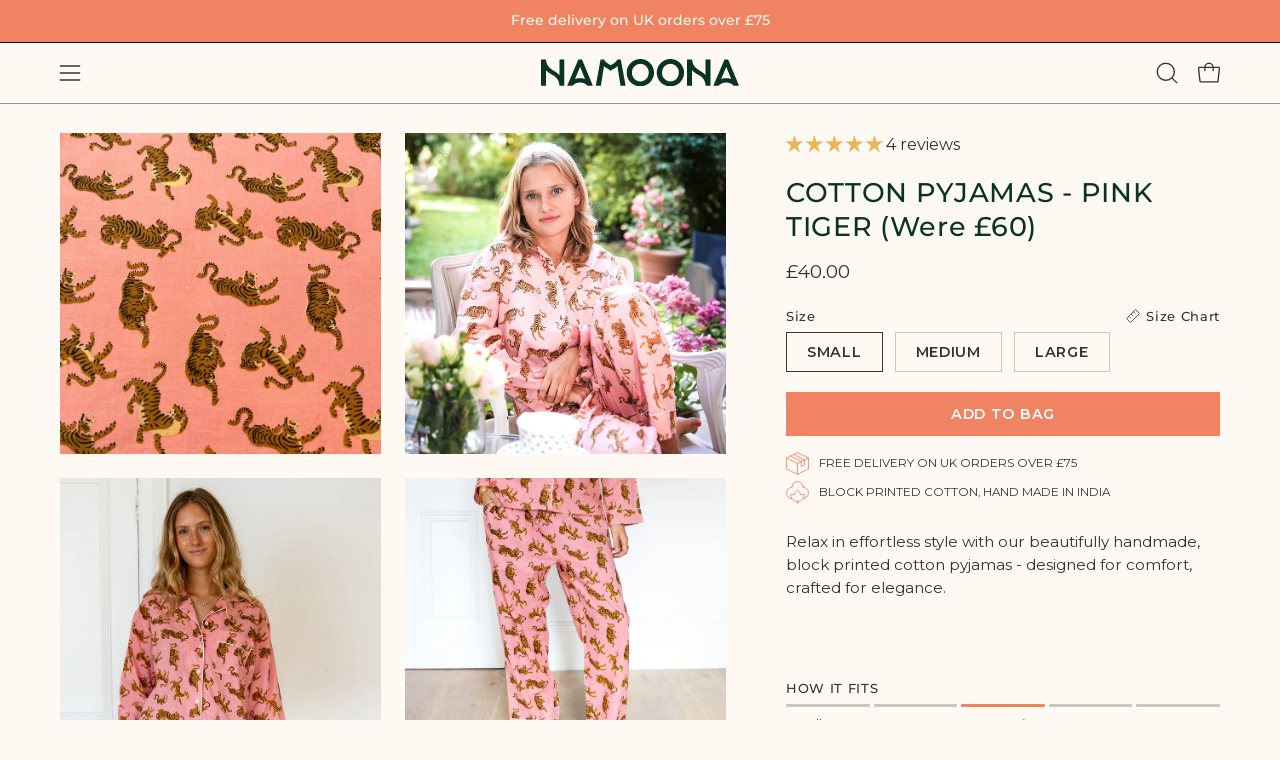

--- FILE ---
content_type: text/html; charset=utf-8
request_url: https://namoona.co.uk/products/pyjamas-pink-tiger
body_size: 69495
content:
<!doctype html>
<html class="no-js no-touch page-loading" lang="en">
<head><meta charset="utf-8">
<meta http-equiv="X-UA-Compatible" content="IE=edge">
<meta name="viewport" content="width=device-width, height=device-height, initial-scale=1.0, minimum-scale=1.0">
<link rel="canonical" href="https://namoona.co.uk/products/pyjamas-pink-tiger"><link rel="preconnect" href="https://fonts.shopifycdn.com" crossorigin><link rel="preload" as="font" href="//namoona.co.uk/cdn/fonts/montserrat/montserrat_n4.81949fa0ac9fd2021e16436151e8eaa539321637.woff2" type="font/woff2" crossorigin><link rel="preload" as="font" href="//namoona.co.uk/cdn/fonts/montserrat/montserrat_n5.07ef3781d9c78c8b93c98419da7ad4fbeebb6635.woff2" type="font/woff2" crossorigin><link rel="preload" as="image" href="//namoona.co.uk/cdn/shop/t/7/assets/loading.svg?v=91665432863842511931751276948"><style data-shopify>
  .no-js.page-loading .loading-overlay,
  html:not(.page-loading) .loading-overlay { opacity: 0; visibility: hidden; pointer-events: none; animation: fadeOut 1s ease; transition: visibility 0s linear 1s; }

  .loading-overlay { position: fixed; top: 0; left: 0; z-index: 99999; width: 100vw; height: 100vh; display: flex; align-items: center; justify-content: center; background: var(--overlay-bg, var(--COLOR-BLACK-WHITE)); }</style><link rel="shortcut icon" href="//namoona.co.uk/cdn/shop/files/fav_32x32.svg?v=1697197744" type="image/png">
<title>COTTON PYJAMAS - PINK TIGER (Were £60)
  
  
   &ndash; NAMOONA</title><meta name="description" content="Relax in effortless style with our beautifully handmade, block printed cotton pyjamas - designed for comfort, crafted for elegance.  ">

<meta property="og:site_name" content="NAMOONA">
<meta property="og:url" content="https://namoona.co.uk/products/pyjamas-pink-tiger">
<meta property="og:title" content="COTTON PYJAMAS - PINK TIGER (Were £60)">
<meta property="og:type" content="product">
<meta property="og:description" content="Relax in effortless style with our beautifully handmade, block printed cotton pyjamas - designed for comfort, crafted for elegance.  "><meta property="og:image" content="http://namoona.co.uk/cdn/shop/files/pink_tiger_ps.jpg?v=1729095941">
  <meta property="og:image:secure_url" content="https://namoona.co.uk/cdn/shop/files/pink_tiger_ps.jpg?v=1729095941">
  <meta property="og:image:width" content="1000">
  <meta property="og:image:height" content="1000"><meta property="og:price:amount" content="40.00">
  <meta property="og:price:currency" content="GBP"><meta name="twitter:card" content="summary_large_image">
<meta name="twitter:title" content="COTTON PYJAMAS - PINK TIGER (Were £60)">
<meta name="twitter:description" content="Relax in effortless style with our beautifully handmade, block printed cotton pyjamas - designed for comfort, crafted for elegance.  "><style data-shopify>@font-face {
  font-family: Montserrat;
  font-weight: 500;
  font-style: normal;
  font-display: swap;
  src: url("//namoona.co.uk/cdn/fonts/montserrat/montserrat_n5.07ef3781d9c78c8b93c98419da7ad4fbeebb6635.woff2") format("woff2"),
       url("//namoona.co.uk/cdn/fonts/montserrat/montserrat_n5.adf9b4bd8b0e4f55a0b203cdd84512667e0d5e4d.woff") format("woff");
}

    @font-face {
  font-family: Montserrat;
  font-weight: 400;
  font-style: normal;
  font-display: swap;
  src: url("//namoona.co.uk/cdn/fonts/montserrat/montserrat_n4.81949fa0ac9fd2021e16436151e8eaa539321637.woff2") format("woff2"),
       url("//namoona.co.uk/cdn/fonts/montserrat/montserrat_n4.a6c632ca7b62da89c3594789ba828388aac693fe.woff") format("woff");
}

    @font-face {
  font-family: Montserrat;
  font-weight: 500;
  font-style: normal;
  font-display: swap;
  src: url("//namoona.co.uk/cdn/fonts/montserrat/montserrat_n5.07ef3781d9c78c8b93c98419da7ad4fbeebb6635.woff2") format("woff2"),
       url("//namoona.co.uk/cdn/fonts/montserrat/montserrat_n5.adf9b4bd8b0e4f55a0b203cdd84512667e0d5e4d.woff") format("woff");
}

    @font-face {
  font-family: Pacifico;
  font-weight: 400;
  font-style: normal;
  font-display: swap;
  src: url("//namoona.co.uk/cdn/fonts/pacifico/pacifico_n4.70d15be9aa2255257fe626d87fbc1ed38436b047.woff2") format("woff2"),
       url("//namoona.co.uk/cdn/fonts/pacifico/pacifico_n4.a3007cff6385e4e75c208a720cd121ff3558d293.woff") format("woff");
}


    
      @font-face {
  font-family: Montserrat;
  font-weight: 600;
  font-style: normal;
  font-display: swap;
  src: url("//namoona.co.uk/cdn/fonts/montserrat/montserrat_n6.1326b3e84230700ef15b3a29fb520639977513e0.woff2") format("woff2"),
       url("//namoona.co.uk/cdn/fonts/montserrat/montserrat_n6.652f051080eb14192330daceed8cd53dfdc5ead9.woff") format("woff");
}

    

    
      @font-face {
  font-family: Montserrat;
  font-weight: 100;
  font-style: normal;
  font-display: swap;
  src: url("//namoona.co.uk/cdn/fonts/montserrat/montserrat_n1.2f0714cbd41857ba00d5d4fafdce92c40aadb8e6.woff2") format("woff2"),
       url("//namoona.co.uk/cdn/fonts/montserrat/montserrat_n1.7bec1bf4c4d0f77c37dc95cf9616413eceba9082.woff") format("woff");
}

    

    
      @font-face {
  font-family: Montserrat;
  font-weight: 700;
  font-style: normal;
  font-display: swap;
  src: url("//namoona.co.uk/cdn/fonts/montserrat/montserrat_n7.3c434e22befd5c18a6b4afadb1e3d77c128c7939.woff2") format("woff2"),
       url("//namoona.co.uk/cdn/fonts/montserrat/montserrat_n7.5d9fa6e2cae713c8fb539a9876489d86207fe957.woff") format("woff");
}

    

    
      @font-face {
  font-family: Montserrat;
  font-weight: 100;
  font-style: normal;
  font-display: swap;
  src: url("//namoona.co.uk/cdn/fonts/montserrat/montserrat_n1.2f0714cbd41857ba00d5d4fafdce92c40aadb8e6.woff2") format("woff2"),
       url("//namoona.co.uk/cdn/fonts/montserrat/montserrat_n1.7bec1bf4c4d0f77c37dc95cf9616413eceba9082.woff") format("woff");
}

    

    
      @font-face {
  font-family: Montserrat;
  font-weight: 500;
  font-style: normal;
  font-display: swap;
  src: url("//namoona.co.uk/cdn/fonts/montserrat/montserrat_n5.07ef3781d9c78c8b93c98419da7ad4fbeebb6635.woff2") format("woff2"),
       url("//namoona.co.uk/cdn/fonts/montserrat/montserrat_n5.adf9b4bd8b0e4f55a0b203cdd84512667e0d5e4d.woff") format("woff");
}

    

    
      @font-face {
  font-family: Montserrat;
  font-weight: 400;
  font-style: italic;
  font-display: swap;
  src: url("//namoona.co.uk/cdn/fonts/montserrat/montserrat_i4.5a4ea298b4789e064f62a29aafc18d41f09ae59b.woff2") format("woff2"),
       url("//namoona.co.uk/cdn/fonts/montserrat/montserrat_i4.072b5869c5e0ed5b9d2021e4c2af132e16681ad2.woff") format("woff");
}

    

    
      @font-face {
  font-family: Montserrat;
  font-weight: 700;
  font-style: italic;
  font-display: swap;
  src: url("//namoona.co.uk/cdn/fonts/montserrat/montserrat_i7.a0d4a463df4f146567d871890ffb3c80408e7732.woff2") format("woff2"),
       url("//namoona.co.uk/cdn/fonts/montserrat/montserrat_i7.f6ec9f2a0681acc6f8152c40921d2a4d2e1a2c78.woff") format("woff");
}

    

    
      @font-face {
  font-family: Montserrat;
  font-weight: 600;
  font-style: normal;
  font-display: swap;
  src: url("//namoona.co.uk/cdn/fonts/montserrat/montserrat_n6.1326b3e84230700ef15b3a29fb520639977513e0.woff2") format("woff2"),
       url("//namoona.co.uk/cdn/fonts/montserrat/montserrat_n6.652f051080eb14192330daceed8cd53dfdc5ead9.woff") format("woff");
}

    
:root {--COLOR-PRIMARY-OPPOSITE: #ffffff;
      --COLOR-PRIMARY-LIGHTEN-DARKEN-ALPHA-20: rgba(236, 96, 51, 0.2);
      --COLOR-PRIMARY-LIGHTEN-DARKEN-ALPHA-30: rgba(236, 96, 51, 0.3);

      --PRIMARY-BUTTONS-COLOR-BG: #f08462;
      --PRIMARY-BUTTONS-COLOR-TEXT: #ffffff;
      --PRIMARY-BUTTONS-COLOR-TEXT-ALPHA-10: rgba(255, 255, 255, 0.1);
      --PRIMARY-BUTTONS-COLOR-BORDER: #f08462;
      --PRIMARY-BUTTONS-COLOR-HOVER: rgba(255, 255, 255, 0.2);

      --PRIMARY-BUTTONS-COLOR-LIGHTEN-DARKEN: #ec6033;

      --PRIMARY-BUTTONS-COLOR-ALPHA-05: rgba(240, 132, 98, 0.05);
      --PRIMARY-BUTTONS-COLOR-ALPHA-10: rgba(240, 132, 98, 0.1);
      --PRIMARY-BUTTONS-COLOR-ALPHA-50: rgba(240, 132, 98, 0.5);--COLOR-SECONDARY-OPPOSITE: #000000;
      --COLOR-SECONDARY-OPPOSITE-ALPHA-20: rgba(0, 0, 0, 0.2);
      --COLOR-SECONDARY-LIGHTEN-DARKEN-ALPHA-20: rgba(238, 165, 144, 0.2);
      --COLOR-SECONDARY-LIGHTEN-DARKEN-ALPHA-30: rgba(238, 165, 144, 0.3);

      --SECONDARY-BUTTONS-COLOR-BG: #f5c9bc;
      --SECONDARY-BUTTONS-COLOR-TEXT: #000000;
      --SECONDARY-BUTTONS-COLOR-TEXT-ALPHA-10: rgba(0, 0, 0, 0.1);
      --SECONDARY-BUTTONS-COLOR-BORDER: #f5c9bc;

      --SECONDARY-BUTTONS-COLOR-ALPHA-05: rgba(245, 201, 188, 0.05);
      --SECONDARY-BUTTONS-COLOR-ALPHA-10: rgba(245, 201, 188, 0.1);
      --SECONDARY-BUTTONS-COLOR-ALPHA-50: rgba(245, 201, 188, 0.5);--OUTLINE-BUTTONS-PRIMARY-BG: transparent;
      --OUTLINE-BUTTONS-PRIMARY-TEXT: #f08462;
      --OUTLINE-BUTTONS-PRIMARY-TEXT-ALPHA-10: rgba(240, 132, 98, 0.1);
      --OUTLINE-BUTTONS-PRIMARY-BORDER: #f08462;
      --OUTLINE-BUTTONS-PRIMARY-BG-HOVER: rgba(236, 96, 51, 0.2);

      --OUTLINE-BUTTONS-SECONDARY-BG: transparent;
      --OUTLINE-BUTTONS-SECONDARY-TEXT: #f5c9bc;
      --OUTLINE-BUTTONS-SECONDARY-TEXT-ALPHA-10: rgba(245, 201, 188, 0.1);
      --OUTLINE-BUTTONS-SECONDARY-BORDER: #f5c9bc;
      --OUTLINE-BUTTONS-SECONDARY-BG-HOVER: rgba(238, 165, 144, 0.2);

      --OUTLINE-BUTTONS-WHITE-BG: transparent;
      --OUTLINE-BUTTONS-WHITE-TEXT: #ffffff;
      --OUTLINE-BUTTONS-WHITE-TEXT-ALPHA-10: rgba(255, 255, 255, 0.1);
      --OUTLINE-BUTTONS-WHITE-BORDER: #ffffff;

      --OUTLINE-BUTTONS-BLACK-BG: transparent;
      --OUTLINE-BUTTONS-BLACK-TEXT: #000000;
      --OUTLINE-BUTTONS-BLACK-TEXT-ALPHA-10: rgba(0, 0, 0, 0.1);
      --OUTLINE-BUTTONS-BLACK-BORDER: #000000;--OUTLINE-SOLID-BUTTONS-PRIMARY-BG: #f08462;
      --OUTLINE-SOLID-BUTTONS-PRIMARY-TEXT: #ffffff;
      --OUTLINE-SOLID-BUTTONS-PRIMARY-TEXT-ALPHA-10: rgba(255, 255, 255, 0.1);
      --OUTLINE-SOLID-BUTTONS-PRIMARY-BORDER: #ffffff;
      --OUTLINE-SOLID-BUTTONS-PRIMARY-BG-HOVER: rgba(255, 255, 255, 0.2);

      --OUTLINE-SOLID-BUTTONS-SECONDARY-BG: #f5c9bc;
      --OUTLINE-SOLID-BUTTONS-SECONDARY-TEXT: #000000;
      --OUTLINE-SOLID-BUTTONS-SECONDARY-TEXT-ALPHA-10: rgba(0, 0, 0, 0.1);
      --OUTLINE-SOLID-BUTTONS-SECONDARY-BORDER: #000000;
      --OUTLINE-SOLID-BUTTONS-SECONDARY-BG-HOVER: rgba(0, 0, 0, 0.2);

      --OUTLINE-SOLID-BUTTONS-WHITE-BG: #ffffff;
      --OUTLINE-SOLID-BUTTONS-WHITE-TEXT: #000000;
      --OUTLINE-SOLID-BUTTONS-WHITE-TEXT-ALPHA-10: rgba(0, 0, 0, 0.1);
      --OUTLINE-SOLID-BUTTONS-WHITE-BORDER: #000000;

      --OUTLINE-SOLID-BUTTONS-BLACK-BG: #000000;
      --OUTLINE-SOLID-BUTTONS-BLACK-TEXT: #ffffff;
      --OUTLINE-SOLID-BUTTONS-BLACK-TEXT-ALPHA-10: rgba(255, 255, 255, 0.1);
      --OUTLINE-SOLID-BUTTONS-BLACK-BORDER: #ffffff;--COLOR-HEADING: #0a3325;
      --COLOR-TEXT: #333333;
      --COLOR-TEXT-DARKEN: #000000;
      --COLOR-TEXT-LIGHTEN: #666666;
      --COLOR-TEXT-ALPHA-5: rgba(51, 51, 51, 0.05);
      --COLOR-TEXT-ALPHA-8: rgba(51, 51, 51, 0.08);
      --COLOR-TEXT-ALPHA-10: rgba(51, 51, 51, 0.1);
      --COLOR-TEXT-ALPHA-15: rgba(51, 51, 51, 0.15);
      --COLOR-TEXT-ALPHA-20: rgba(51, 51, 51, 0.2);
      --COLOR-TEXT-ALPHA-25: rgba(51, 51, 51, 0.25);
      --COLOR-TEXT-ALPHA-50: rgba(51, 51, 51, 0.5);
      --COLOR-TEXT-ALPHA-60: rgba(51, 51, 51, 0.6);
      --COLOR-TEXT-ALPHA-85: rgba(51, 51, 51, 0.85);

      --COLOR-BG: #fef9f3;
      --COLOR-BG-ALPHA-25: rgba(254, 249, 243, 0.25);
      --COLOR-BG-ALPHA-35: rgba(254, 249, 243, 0.35);
      --COLOR-BG-ALPHA-60: rgba(254, 249, 243, 0.6);
      --COLOR-BG-ALPHA-65: rgba(254, 249, 243, 0.65);
      --COLOR-BG-ALPHA-85: rgba(254, 249, 243, 0.85);
      --COLOR-BG-DARKEN: #fae1c4;
      --COLOR-BG-LIGHTEN-DARKEN: #fae1c4;
      --COLOR-BG-LIGHTEN-DARKEN-SHIMMER-BG: #fdf4ea;
      --COLOR-BG-LIGHTEN-DARKEN-SHIMMER-EFFECT: #fcf0e0;
      --COLOR-BG-LIGHTEN-DARKEN-SHIMMER-ENHANCEMENT: #000000;
      --COLOR-BG-LIGHTEN-DARKEN-FOREGROUND: #fdf2e5;
      --COLOR-BG-LIGHTEN-DARKEN-HIGHLIGHT: #f8d6ac;
      --COLOR-BG-LIGHTEN-DARKEN-SEARCH-LOADER: #f6ca95;
      --COLOR-BG-LIGHTEN-DARKEN-SEARCH-LOADER-LINE: #fae1c4;
      --COLOR-BG-LIGHTEN-DARKEN-2: #f6c995;
      --COLOR-BG-LIGHTEN-DARKEN-3: #f4bd7d;
      --COLOR-BG-LIGHTEN-DARKEN-4: #f2b166;
      --COLOR-BG-LIGHTEN-DARKEN-5: #f0a54e;
      --COLOR-BG-LIGHTEN-DARKEN-6: #ee9937;
      --COLOR-BG-LIGHTEN-DARKEN-CONTRAST: #f2b266;
      --COLOR-BG-LIGHTEN-DARKEN-CONTRAST-2: #f0a74e;
      --COLOR-BG-LIGHTEN-DARKEN-CONTRAST-3: #ee9b37;
      --COLOR-BG-LIGHTEN-DARKEN-CONTRAST-4: #ec8f1f;
      --COLOR-BG-LIGHTEN-DARKEN-CONTRAST-5: #df8213;
      --COLOR-BG-LIGHTEN-DARKEN-CONTRAST-6: #c87511;

      --COLOR-INPUT-BG: #fef9f3;

      --COLOR-ACCENT: #f5c9bc;
      --COLOR-ACCENT-TEXT: #000;
      --COLOR-ACCENT-MIX-ALPHA: rgba(123, 101, 94, 0.1);

      --COLOR-BORDER: #0a3325;
      --COLOR-BORDER-ALPHA-15: rgba(10, 51, 37, 0.15);
      --COLOR-BORDER-ALPHA-30: rgba(10, 51, 37, 0.3);
      --COLOR-BORDER-ALPHA-50: rgba(10, 51, 37, 0.5);
      --COLOR-BORDER-ALPHA-65: rgba(10, 51, 37, 0.65);
      --COLOR-BORDER-LIGHTEN-DARKEN: #23b382;
      --COLOR-BORDER-HAIRLINE: #fdf2e5;

      --COLOR-SALE-BG: #d43747;
      --COLOR-SALE-TEXT: #ffffff;
      --COLOR-CUSTOM-BG: #f08462;
      --COLOR-CUSTOM-TEXT: #ffffff;
      --COLOR-SOLD-BG: #f5c9bc;
      --COLOR-SOLD-TEXT: #000000;
      --COLOR-SAVING-BG: #d43747;
      --COLOR-SAVING-TEXT: #ffffff;

      --COLOR-WHITE-BLACK: #fff;
      --COLOR-BLACK-WHITE: #000;
      --COLOR-BLACK-WHITE-ALPHA-25: rgba(0, 0, 0, 0.25);
      --COLOR-BLACK-WHITE-ALPHA-34: rgba(0, 0, 0, 0.34);
      --COLOR-BG-OVERLAY: rgba(255, 255, 255, 0.5);--COLOR-DISABLED-GREY: rgba(51, 51, 51, 0.05);
      --COLOR-DISABLED-GREY-DARKEN: rgba(51, 51, 51, 0.45);
      --COLOR-ERROR: #D02E2E;
      --COLOR-ERROR-BG: #f3cbcb;
      --COLOR-SUCCESS: #56AD6A;
      --COLOR-SUCCESS-BG: #ECFEF0;
      --COLOR-WARN: #ECBD5E;
      --COLOR-TRANSPARENT: rgba(255, 255, 255, 0);

      --COLOR-WHITE: #ffffff;
      --COLOR-WHITE-DARKEN: #f2f2f2;
      --COLOR-WHITE-ALPHA-10: rgba(255, 255, 255, 0.1);
      --COLOR-WHITE-ALPHA-20: rgba(255, 255, 255, 0.2);
      --COLOR-WHITE-ALPHA-25: rgba(255, 255, 255, 0.25);
      --COLOR-WHITE-ALPHA-50: rgba(255, 255, 255, 0.5);
      --COLOR-WHITE-ALPHA-60: rgba(255, 255, 255, 0.6);
      --COLOR-BLACK: #000000;
      --COLOR-BLACK-LIGHTEN: #1a1a1a;
      --COLOR-BLACK-ALPHA-05: rgba(0, 0, 0, 0.05);
      --COLOR-BLACK-ALPHA-10: rgba(0, 0, 0, 0.1);
      --COLOR-BLACK-ALPHA-20: rgba(0, 0, 0, 0.2);
      --COLOR-BLACK-ALPHA-25: rgba(0, 0, 0, 0.25);
      --COLOR-BLACK-ALPHA-50: rgba(0, 0, 0, 0.5);
      --COLOR-BLACK-ALPHA-60: rgba(0, 0, 0, 0.6);--FONT-STACK-BODY: Montserrat, sans-serif;
      --FONT-STYLE-BODY: normal;
      --FONT-STYLE-BODY-ITALIC: italic;
      --FONT-ADJUST-BODY: 1.05;

      --FONT-WEIGHT-BODY: 400;
      --FONT-WEIGHT-BODY-LIGHT: 100;
      --FONT-WEIGHT-BODY-MEDIUM: 700;
      --FONT-WEIGHT-BODY-BOLD: 500;

      --FONT-STACK-HEADING: Montserrat, sans-serif;
      --FONT-STYLE-HEADING: normal;
      --FONT-STYLE-HEADING-ITALIC: italic;
      --FONT-ADJUST-HEADING: 1.0;

      --FONT-WEIGHT-HEADING: 500;
      --FONT-WEIGHT-HEADING-LIGHT: 100;
      --FONT-WEIGHT-HEADING-MEDIUM: 700;
      --FONT-WEIGHT-HEADING-BOLD: 600;

      --FONT-STACK-NAV: Montserrat, sans-serif;
      --FONT-STYLE-NAV: normal;
      --FONT-STYLE-NAV-ITALIC: italic;
      --FONT-ADJUST-NAV: 1.05;
      --FONT-ADJUST-NAV-TOP-LEVEL: 1.0;

      --FONT-WEIGHT-NAV: 500;
      --FONT-WEIGHT-NAV-LIGHT: 100;
      --FONT-WEIGHT-NAV-MEDIUM: 700;
      --FONT-WEIGHT-NAV-BOLD: 600;

      --FONT-ADJUST-PRODUCT-GRID: 0.9;
      --FONT-ADJUST-PRODUCT-GRID-HEADING: 0.9;

      --FONT-ADJUST-BADGES: 1.0;

      --FONT-STACK-BUTTON: Montserrat, sans-serif;
      --FONT-STYLE-BUTTON: normal;
      --FONT-STYLE-BUTTON-ITALIC: italic;
      --FONT-ADJUST-SMALL-BUTTON: 0.9;
      --FONT-ADJUST-MEDIUM-BUTTON: 0.9;
      --FONT-ADJUST-LARGE-BUTTON: 0.9;

      --FONT-WEIGHT-BUTTON: 600;
      --FONT-WEIGHT-BUTTON-MEDIUM: 700;
      --FONT-WEIGHT-BUTTON-BOLD: 600;

      --FONT-STACK-SUBHEADING: Montserrat, sans-serif;
      --FONT-STYLE-SUBHEADING: normal;
      --FONT-ADJUST-SUBHEADING: 0.75;

      --FONT-WEIGHT-SUBHEADING: 500;
      --FONT-WEIGHT-SUBHEADING-BOLD: 600;

      --FONT-STACK-LABEL: Montserrat, sans-serif;
      --FONT-STYLE-LABEL: normal;
      --FONT-ADJUST-LABEL: 0.75;

      --FONT-STACK-HIGHLIGHT: Pacifico, cursive;
      --FONT-STYLE-HIGHLIGHT: normal;
      --FONT-WEIGHT-HIGHLIGHT: 400;

      --FONT-WEIGHT-LABEL: 500;

      --LETTER-SPACING-NAV: 0.025em;
      --LETTER-SPACING-HEADING: 0.025em;
      --LETTER-SPACING-SUBHEADING: 0.025em;
      --LETTER-SPACING-BUTTON: 0.05em;
      --LETTER-SPACING-LABEL: 0.05em;

      --BUTTON-TEXT-CAPS: uppercase;
      --HEADING-TEXT-CAPS: none;
      --SUBHEADING-TEXT-CAPS: uppercase;
      --LABEL-TEXT-CAPS: none;--FONT-SIZE-INPUT: 1.05rem;--RADIUS: 0px;
      --RADIUS-SMALL: 0px;
      --RADIUS-TINY: 0px;
      --RADIUS-CHECKBOX: 0px;
      --RADIUS-TEXTAREA: 0px;--RADIUS-BADGE: 4px;--PRODUCT-MEDIA-PADDING-TOP: 130.0%;--BORDER-WIDTH: 1px;--STROKE-WIDTH: 12px;--SITE-WIDTH: 1440px;
      --SITE-WIDTH-NARROW: 840px;

      
      --SMALL-BUTTON-WIDTH: 50px;
      --MEDIUM-BUTTON-WIDTH: 150px;
      --LARGE-BUTTON-WIDTH: 200px;
      --SMALL-BUTTON-HEIGHT: 20px;
      --MEDIUM-BUTTON-HEIGHT: 20px;
      --LARGE-BUTTON-HEIGHT: 20px;--COLOR-UPSELLS-BG: #f5c9bc;
      --COLOR-UPSELLS-TEXT: #0a3325;
      --COLOR-UPSELLS-TEXT-LIGHTEN: #1b8863;
      --COLOR-UPSELLS-DISABLED-GREY-DARKEN: rgba(10, 51, 37, 0.45);
      --UPSELLS-HEIGHT: 180px;
      --UPSELLS-IMAGE-WIDTH: 50%;--ICON-ARROW-RIGHT: url( "//namoona.co.uk/cdn/shop/t/7/assets/icon-chevron-right.svg?v=115618353204357621731751276948" );--loading-svg: url( "//namoona.co.uk/cdn/shop/t/7/assets/loading.svg?v=91665432863842511931751276948" );
      --icon-check: url( "//namoona.co.uk/cdn/shop/t/7/assets/icon-check.svg?v=175316081881880408121751276948" );
      --icon-check-swatch: url( "//namoona.co.uk/cdn/shop/t/7/assets/icon-check-swatch.svg?v=131897745589030387781751276948" );
      --icon-zoom-in: url( "//namoona.co.uk/cdn/shop/t/7/assets/icon-zoom-in.svg?v=157433013461716915331751276948" );
      --icon-zoom-out: url( "//namoona.co.uk/cdn/shop/t/7/assets/icon-zoom-out.svg?v=164909107869959372931751276948" );--collection-sticky-bar-height: 0px;
      --collection-image-padding-top: 60%;

      --drawer-width: 400px;
      --drawer-transition: transform 0.4s cubic-bezier(0.46, 0.01, 0.32, 1);--gutter: 60px;
      --gutter-mobile: 20px;
      --grid-gutter: 20px;
      --grid-gutter-mobile: 35px;--inner: 20px;
      --inner-tablet: 18px;
      --inner-mobile: 16px;--grid: repeat(3, minmax(0, 1fr));
      --grid-tablet: repeat(3, minmax(0, 1fr));
      --grid-mobile: repeat(2, minmax(0, 1fr));
      --megamenu-grid: repeat(4, minmax(0, 1fr));
      --grid-row: 1 / span 3;--scrollbar-width: 0px;--overlay: #000;
      --overlay-opacity: 1;--swatch-width: 38px;
      --swatch-height: 26px;
      --swatch-size: 32px;
      --swatch-size-mobile: 30px;

      
      --move-offset: 20px;

      
      --autoplay-speed: 2200ms;
    }

    
</style><link href="//namoona.co.uk/cdn/shop/t/7/assets/theme.css?v=103899792911566307181751276949" rel="stylesheet" type="text/css" media="all" /><script
  type="text/javascript"
>
    if (window.MSInputMethodContext && document.documentMode) {
      var scripts = document.getElementsByTagName('script')[0];
      var polyfill = document.createElement("script");
      polyfill.defer = true;
      polyfill.src = "//namoona.co.uk/cdn/shop/t/7/assets/ie11.js?v=164037955086922138091751276948";

      scripts.parentNode.insertBefore(polyfill, scripts);

      document.documentElement.classList.add('ie11');
    } else {
      document.documentElement.className = document.documentElement.className.replace('no-js', 'js');
    }

    let root = '/';
    if (root[root.length - 1] !== '/') {
      root = `${root}/`;
    }

    window.theme = {
      routes: {
        root: root,
        cart_url: "\/cart",
        cart_add_url: "\/cart\/add",
        cart_change_url: "\/cart\/change",
        shop_url: "https:\/\/namoona.co.uk",
        searchUrl: '/search',
        predictiveSearchUrl: '/search/suggest',
        product_recommendations_url: "\/recommendations\/products"
      },
      assets: {
        photoswipe: '//namoona.co.uk/cdn/shop/t/7/assets/photoswipe.js?v=162613001030112971491751276948',
        smoothscroll: '//namoona.co.uk/cdn/shop/t/7/assets/smoothscroll.js?v=37906625415260927261751276949',
        no_image: "//namoona.co.uk/cdn/shop/files/mono-01_1024x.svg?v=1697783940",
        swatches: '//namoona.co.uk/cdn/shop/t/7/assets/swatches.json?v=108341084980828767351751276949',
        base: "//namoona.co.uk/cdn/shop/t/7/assets/"
      },
      strings: {
        add_to_cart: "Add to Bag",
        cart_acceptance_error: "You must accept our terms and conditions.",
        cart_empty: "Your cart is currently empty.",
        cart_price: "Price",
        cart_quantity: "Quantity",
        cart_items_one: "{{ count }} item",
        cart_items_many: "{{ count }} items",
        cart_title: "Bag",
        cart_total: "Total",
        continue_shopping: "Continue Shopping",
        free: "Free",
        limit_error: "Sorry, looks like we don\u0026#39;t have enough of this product.",
        preorder: "Pre-Order",
        remove: "Remove",
        sale_badge_text: "Sale",
        saving_badge: "Save {{ discount }}",
        saving_up_to_badge: "Save up to {{ discount }}",
        sold_out: "Sold Out",
        subscription: "Subscription",
        unavailable: "Unavailable",
        unit_price_label: "Unit price",
        unit_price_separator: "per",
        zero_qty_error: "Quantity must be greater than 0.",
        delete_confirm: "Are you sure you wish to delete this address?",
        newsletter_product_availability: "Notify Me When It’s Available"
      },
      icons: {
        close: '<svg aria-hidden="true" focusable="false" role="presentation" class="icon icon-close" viewBox="0 0 192 192"><path d="M150 42 42 150M150 150 42 42" stroke="currentColor" stroke-linecap="round" stroke-linejoin="round"/></svg>'
      },
      settings: {
        animationsEnabled: false,
        cartType: "drawer",
        enableAcceptTerms: false,
        enableInfinityScroll: false,
        enablePaymentButton: false,
        gridImageSize: "cover",
        gridImageAspectRatio: 1.3,
        mobileMenuBehaviour: "link",
        productGridHover: "image",
        savingBadgeType: "percentage",
        showSaleBadge: true,
        showSoldBadge: true,
        showSavingBadge: true,
        quickBuy: "none",
        suggestArticles: false,
        suggestCollections: true,
        suggestProducts: true,
        suggestPages: false,
        suggestionsResultsLimit: 5,
        currency_code_enable: false,
        hideInventoryCount: true,
        colorSwatchesType: "theme",
        atcButtonShowPrice: false,
        buynowButtonColor: "btn--white",
        buynowButtonStyle: "btn--solid-border",
        buynowButtonSize: "btn--medium",
        mobileMenuType: "new",
      },
      sizes: {
        mobile: 480,
        small: 768,
        large: 1024,
        widescreen: 1440
      },
      moneyFormat: "£{{amount}}",
      moneyWithCurrencyFormat: "£{{amount}} GBP",
      subtotal: 0,
      current_iso_code: "GBP",
      info: {
        name: 'Palo Alto'
      },
      version: '7.0.0'
    };
    window.PaloAlto = window.PaloAlto || {};
    window.slate = window.slate || {};
    window.isHeaderTransparent = false;
    window.stickyHeaderHeight = 60;
    window.lastWindowWidth = window.innerWidth || document.documentElement.clientWidth;
</script><script src="//namoona.co.uk/cdn/shop/t/7/assets/vendor.js?v=42276325216716451771751276949" defer="defer"></script>
<script src="//namoona.co.uk/cdn/shop/t/7/assets/theme.js?v=8997254070375761731751276949" defer="defer"></script><script>window.performance && window.performance.mark && window.performance.mark('shopify.content_for_header.start');</script><meta name="facebook-domain-verification" content="8lt6ive5pvot236ca8t2khq45bu8hp">
<meta id="shopify-digital-wallet" name="shopify-digital-wallet" content="/66824339668/digital_wallets/dialog">
<meta name="shopify-checkout-api-token" content="e5eca14a5f9bdf2d8254ce52405a3587">
<meta id="in-context-paypal-metadata" data-shop-id="66824339668" data-venmo-supported="false" data-environment="production" data-locale="en_US" data-paypal-v4="true" data-currency="GBP">
<link rel="alternate" type="application/json+oembed" href="https://namoona.co.uk/products/pyjamas-pink-tiger.oembed">
<script async="async" src="/checkouts/internal/preloads.js?locale=en-GB"></script>
<link rel="preconnect" href="https://shop.app" crossorigin="anonymous">
<script async="async" src="https://shop.app/checkouts/internal/preloads.js?locale=en-GB&shop_id=66824339668" crossorigin="anonymous"></script>
<script id="apple-pay-shop-capabilities" type="application/json">{"shopId":66824339668,"countryCode":"GB","currencyCode":"GBP","merchantCapabilities":["supports3DS"],"merchantId":"gid:\/\/shopify\/Shop\/66824339668","merchantName":"NAMOONA","requiredBillingContactFields":["postalAddress","email"],"requiredShippingContactFields":["postalAddress","email"],"shippingType":"shipping","supportedNetworks":["visa","maestro","masterCard","amex","discover","elo"],"total":{"type":"pending","label":"NAMOONA","amount":"1.00"},"shopifyPaymentsEnabled":true,"supportsSubscriptions":true}</script>
<script id="shopify-features" type="application/json">{"accessToken":"e5eca14a5f9bdf2d8254ce52405a3587","betas":["rich-media-storefront-analytics"],"domain":"namoona.co.uk","predictiveSearch":true,"shopId":66824339668,"locale":"en"}</script>
<script>var Shopify = Shopify || {};
Shopify.shop = "namoona-store.myshopify.com";
Shopify.locale = "en";
Shopify.currency = {"active":"GBP","rate":"1.0"};
Shopify.country = "GB";
Shopify.theme = {"name":"Palo Alto 7.0.0","id":179909558653,"schema_name":"Palo Alto","schema_version":"7.0.0","theme_store_id":777,"role":"main"};
Shopify.theme.handle = "null";
Shopify.theme.style = {"id":null,"handle":null};
Shopify.cdnHost = "namoona.co.uk/cdn";
Shopify.routes = Shopify.routes || {};
Shopify.routes.root = "/";</script>
<script type="module">!function(o){(o.Shopify=o.Shopify||{}).modules=!0}(window);</script>
<script>!function(o){function n(){var o=[];function n(){o.push(Array.prototype.slice.apply(arguments))}return n.q=o,n}var t=o.Shopify=o.Shopify||{};t.loadFeatures=n(),t.autoloadFeatures=n()}(window);</script>
<script>
  window.ShopifyPay = window.ShopifyPay || {};
  window.ShopifyPay.apiHost = "shop.app\/pay";
  window.ShopifyPay.redirectState = null;
</script>
<script id="shop-js-analytics" type="application/json">{"pageType":"product"}</script>
<script defer="defer" async type="module" src="//namoona.co.uk/cdn/shopifycloud/shop-js/modules/v2/client.init-shop-cart-sync_BdyHc3Nr.en.esm.js"></script>
<script defer="defer" async type="module" src="//namoona.co.uk/cdn/shopifycloud/shop-js/modules/v2/chunk.common_Daul8nwZ.esm.js"></script>
<script type="module">
  await import("//namoona.co.uk/cdn/shopifycloud/shop-js/modules/v2/client.init-shop-cart-sync_BdyHc3Nr.en.esm.js");
await import("//namoona.co.uk/cdn/shopifycloud/shop-js/modules/v2/chunk.common_Daul8nwZ.esm.js");

  window.Shopify.SignInWithShop?.initShopCartSync?.({"fedCMEnabled":true,"windoidEnabled":true});

</script>
<script>
  window.Shopify = window.Shopify || {};
  if (!window.Shopify.featureAssets) window.Shopify.featureAssets = {};
  window.Shopify.featureAssets['shop-js'] = {"shop-cart-sync":["modules/v2/client.shop-cart-sync_QYOiDySF.en.esm.js","modules/v2/chunk.common_Daul8nwZ.esm.js"],"init-fed-cm":["modules/v2/client.init-fed-cm_DchLp9rc.en.esm.js","modules/v2/chunk.common_Daul8nwZ.esm.js"],"shop-button":["modules/v2/client.shop-button_OV7bAJc5.en.esm.js","modules/v2/chunk.common_Daul8nwZ.esm.js"],"init-windoid":["modules/v2/client.init-windoid_DwxFKQ8e.en.esm.js","modules/v2/chunk.common_Daul8nwZ.esm.js"],"shop-cash-offers":["modules/v2/client.shop-cash-offers_DWtL6Bq3.en.esm.js","modules/v2/chunk.common_Daul8nwZ.esm.js","modules/v2/chunk.modal_CQq8HTM6.esm.js"],"shop-toast-manager":["modules/v2/client.shop-toast-manager_CX9r1SjA.en.esm.js","modules/v2/chunk.common_Daul8nwZ.esm.js"],"init-shop-email-lookup-coordinator":["modules/v2/client.init-shop-email-lookup-coordinator_UhKnw74l.en.esm.js","modules/v2/chunk.common_Daul8nwZ.esm.js"],"pay-button":["modules/v2/client.pay-button_DzxNnLDY.en.esm.js","modules/v2/chunk.common_Daul8nwZ.esm.js"],"avatar":["modules/v2/client.avatar_BTnouDA3.en.esm.js"],"init-shop-cart-sync":["modules/v2/client.init-shop-cart-sync_BdyHc3Nr.en.esm.js","modules/v2/chunk.common_Daul8nwZ.esm.js"],"shop-login-button":["modules/v2/client.shop-login-button_D8B466_1.en.esm.js","modules/v2/chunk.common_Daul8nwZ.esm.js","modules/v2/chunk.modal_CQq8HTM6.esm.js"],"init-customer-accounts-sign-up":["modules/v2/client.init-customer-accounts-sign-up_C8fpPm4i.en.esm.js","modules/v2/client.shop-login-button_D8B466_1.en.esm.js","modules/v2/chunk.common_Daul8nwZ.esm.js","modules/v2/chunk.modal_CQq8HTM6.esm.js"],"init-shop-for-new-customer-accounts":["modules/v2/client.init-shop-for-new-customer-accounts_CVTO0Ztu.en.esm.js","modules/v2/client.shop-login-button_D8B466_1.en.esm.js","modules/v2/chunk.common_Daul8nwZ.esm.js","modules/v2/chunk.modal_CQq8HTM6.esm.js"],"init-customer-accounts":["modules/v2/client.init-customer-accounts_dRgKMfrE.en.esm.js","modules/v2/client.shop-login-button_D8B466_1.en.esm.js","modules/v2/chunk.common_Daul8nwZ.esm.js","modules/v2/chunk.modal_CQq8HTM6.esm.js"],"shop-follow-button":["modules/v2/client.shop-follow-button_CkZpjEct.en.esm.js","modules/v2/chunk.common_Daul8nwZ.esm.js","modules/v2/chunk.modal_CQq8HTM6.esm.js"],"lead-capture":["modules/v2/client.lead-capture_BntHBhfp.en.esm.js","modules/v2/chunk.common_Daul8nwZ.esm.js","modules/v2/chunk.modal_CQq8HTM6.esm.js"],"checkout-modal":["modules/v2/client.checkout-modal_CfxcYbTm.en.esm.js","modules/v2/chunk.common_Daul8nwZ.esm.js","modules/v2/chunk.modal_CQq8HTM6.esm.js"],"shop-login":["modules/v2/client.shop-login_Da4GZ2H6.en.esm.js","modules/v2/chunk.common_Daul8nwZ.esm.js","modules/v2/chunk.modal_CQq8HTM6.esm.js"],"payment-terms":["modules/v2/client.payment-terms_MV4M3zvL.en.esm.js","modules/v2/chunk.common_Daul8nwZ.esm.js","modules/v2/chunk.modal_CQq8HTM6.esm.js"]};
</script>
<script>(function() {
  var isLoaded = false;
  function asyncLoad() {
    if (isLoaded) return;
    isLoaded = true;
    var urls = ["\/\/cdn.shopify.com\/proxy\/3fdd1ddfd19b635abf6064afe998dbc01b4d9a789c6624a0b6687b418a8b96a4\/cdn.bogos.io\/script_tag\/secomapp.scripttag.js?shop=namoona-store.myshopify.com\u0026sp-cache-control=cHVibGljLCBtYXgtYWdlPTkwMA"];
    for (var i = 0; i < urls.length; i++) {
      var s = document.createElement('script');
      s.type = 'text/javascript';
      s.async = true;
      s.src = urls[i];
      var x = document.getElementsByTagName('script')[0];
      x.parentNode.insertBefore(s, x);
    }
  };
  if(window.attachEvent) {
    window.attachEvent('onload', asyncLoad);
  } else {
    window.addEventListener('load', asyncLoad, false);
  }
})();</script>
<script id="__st">var __st={"a":66824339668,"offset":0,"reqid":"fbf0adfa-114c-4fe3-b337-d14b773c826e-1769024025","pageurl":"namoona.co.uk\/products\/pyjamas-pink-tiger","u":"4c9bc0854131","p":"product","rtyp":"product","rid":8517902368980};</script>
<script>window.ShopifyPaypalV4VisibilityTracking = true;</script>
<script id="captcha-bootstrap">!function(){'use strict';const t='contact',e='account',n='new_comment',o=[[t,t],['blogs',n],['comments',n],[t,'customer']],c=[[e,'customer_login'],[e,'guest_login'],[e,'recover_customer_password'],[e,'create_customer']],r=t=>t.map((([t,e])=>`form[action*='/${t}']:not([data-nocaptcha='true']) input[name='form_type'][value='${e}']`)).join(','),a=t=>()=>t?[...document.querySelectorAll(t)].map((t=>t.form)):[];function s(){const t=[...o],e=r(t);return a(e)}const i='password',u='form_key',d=['recaptcha-v3-token','g-recaptcha-response','h-captcha-response',i],f=()=>{try{return window.sessionStorage}catch{return}},m='__shopify_v',_=t=>t.elements[u];function p(t,e,n=!1){try{const o=window.sessionStorage,c=JSON.parse(o.getItem(e)),{data:r}=function(t){const{data:e,action:n}=t;return t[m]||n?{data:e,action:n}:{data:t,action:n}}(c);for(const[e,n]of Object.entries(r))t.elements[e]&&(t.elements[e].value=n);n&&o.removeItem(e)}catch(o){console.error('form repopulation failed',{error:o})}}const l='form_type',E='cptcha';function T(t){t.dataset[E]=!0}const w=window,h=w.document,L='Shopify',v='ce_forms',y='captcha';let A=!1;((t,e)=>{const n=(g='f06e6c50-85a8-45c8-87d0-21a2b65856fe',I='https://cdn.shopify.com/shopifycloud/storefront-forms-hcaptcha/ce_storefront_forms_captcha_hcaptcha.v1.5.2.iife.js',D={infoText:'Protected by hCaptcha',privacyText:'Privacy',termsText:'Terms'},(t,e,n)=>{const o=w[L][v],c=o.bindForm;if(c)return c(t,g,e,D).then(n);var r;o.q.push([[t,g,e,D],n]),r=I,A||(h.body.append(Object.assign(h.createElement('script'),{id:'captcha-provider',async:!0,src:r})),A=!0)});var g,I,D;w[L]=w[L]||{},w[L][v]=w[L][v]||{},w[L][v].q=[],w[L][y]=w[L][y]||{},w[L][y].protect=function(t,e){n(t,void 0,e),T(t)},Object.freeze(w[L][y]),function(t,e,n,w,h,L){const[v,y,A,g]=function(t,e,n){const i=e?o:[],u=t?c:[],d=[...i,...u],f=r(d),m=r(i),_=r(d.filter((([t,e])=>n.includes(e))));return[a(f),a(m),a(_),s()]}(w,h,L),I=t=>{const e=t.target;return e instanceof HTMLFormElement?e:e&&e.form},D=t=>v().includes(t);t.addEventListener('submit',(t=>{const e=I(t);if(!e)return;const n=D(e)&&!e.dataset.hcaptchaBound&&!e.dataset.recaptchaBound,o=_(e),c=g().includes(e)&&(!o||!o.value);(n||c)&&t.preventDefault(),c&&!n&&(function(t){try{if(!f())return;!function(t){const e=f();if(!e)return;const n=_(t);if(!n)return;const o=n.value;o&&e.removeItem(o)}(t);const e=Array.from(Array(32),(()=>Math.random().toString(36)[2])).join('');!function(t,e){_(t)||t.append(Object.assign(document.createElement('input'),{type:'hidden',name:u})),t.elements[u].value=e}(t,e),function(t,e){const n=f();if(!n)return;const o=[...t.querySelectorAll(`input[type='${i}']`)].map((({name:t})=>t)),c=[...d,...o],r={};for(const[a,s]of new FormData(t).entries())c.includes(a)||(r[a]=s);n.setItem(e,JSON.stringify({[m]:1,action:t.action,data:r}))}(t,e)}catch(e){console.error('failed to persist form',e)}}(e),e.submit())}));const S=(t,e)=>{t&&!t.dataset[E]&&(n(t,e.some((e=>e===t))),T(t))};for(const o of['focusin','change'])t.addEventListener(o,(t=>{const e=I(t);D(e)&&S(e,y())}));const B=e.get('form_key'),M=e.get(l),P=B&&M;t.addEventListener('DOMContentLoaded',(()=>{const t=y();if(P)for(const e of t)e.elements[l].value===M&&p(e,B);[...new Set([...A(),...v().filter((t=>'true'===t.dataset.shopifyCaptcha))])].forEach((e=>S(e,t)))}))}(h,new URLSearchParams(w.location.search),n,t,e,['guest_login'])})(!0,!0)}();</script>
<script integrity="sha256-4kQ18oKyAcykRKYeNunJcIwy7WH5gtpwJnB7kiuLZ1E=" data-source-attribution="shopify.loadfeatures" defer="defer" src="//namoona.co.uk/cdn/shopifycloud/storefront/assets/storefront/load_feature-a0a9edcb.js" crossorigin="anonymous"></script>
<script crossorigin="anonymous" defer="defer" src="//namoona.co.uk/cdn/shopifycloud/storefront/assets/shopify_pay/storefront-65b4c6d7.js?v=20250812"></script>
<script data-source-attribution="shopify.dynamic_checkout.dynamic.init">var Shopify=Shopify||{};Shopify.PaymentButton=Shopify.PaymentButton||{isStorefrontPortableWallets:!0,init:function(){window.Shopify.PaymentButton.init=function(){};var t=document.createElement("script");t.src="https://namoona.co.uk/cdn/shopifycloud/portable-wallets/latest/portable-wallets.en.js",t.type="module",document.head.appendChild(t)}};
</script>
<script data-source-attribution="shopify.dynamic_checkout.buyer_consent">
  function portableWalletsHideBuyerConsent(e){var t=document.getElementById("shopify-buyer-consent"),n=document.getElementById("shopify-subscription-policy-button");t&&n&&(t.classList.add("hidden"),t.setAttribute("aria-hidden","true"),n.removeEventListener("click",e))}function portableWalletsShowBuyerConsent(e){var t=document.getElementById("shopify-buyer-consent"),n=document.getElementById("shopify-subscription-policy-button");t&&n&&(t.classList.remove("hidden"),t.removeAttribute("aria-hidden"),n.addEventListener("click",e))}window.Shopify?.PaymentButton&&(window.Shopify.PaymentButton.hideBuyerConsent=portableWalletsHideBuyerConsent,window.Shopify.PaymentButton.showBuyerConsent=portableWalletsShowBuyerConsent);
</script>
<script data-source-attribution="shopify.dynamic_checkout.cart.bootstrap">document.addEventListener("DOMContentLoaded",(function(){function t(){return document.querySelector("shopify-accelerated-checkout-cart, shopify-accelerated-checkout")}if(t())Shopify.PaymentButton.init();else{new MutationObserver((function(e,n){t()&&(Shopify.PaymentButton.init(),n.disconnect())})).observe(document.body,{childList:!0,subtree:!0})}}));
</script>
<link id="shopify-accelerated-checkout-styles" rel="stylesheet" media="screen" href="https://namoona.co.uk/cdn/shopifycloud/portable-wallets/latest/accelerated-checkout-backwards-compat.css" crossorigin="anonymous">
<style id="shopify-accelerated-checkout-cart">
        #shopify-buyer-consent {
  margin-top: 1em;
  display: inline-block;
  width: 100%;
}

#shopify-buyer-consent.hidden {
  display: none;
}

#shopify-subscription-policy-button {
  background: none;
  border: none;
  padding: 0;
  text-decoration: underline;
  font-size: inherit;
  cursor: pointer;
}

#shopify-subscription-policy-button::before {
  box-shadow: none;
}

      </style>

<script>window.performance && window.performance.mark && window.performance.mark('shopify.content_for_header.end');</script>
<!-- BEGIN app block: shopify://apps/klaviyo-email-marketing-sms/blocks/klaviyo-onsite-embed/2632fe16-c075-4321-a88b-50b567f42507 -->












  <script async src="https://static.klaviyo.com/onsite/js/UyVZ2z/klaviyo.js?company_id=UyVZ2z"></script>
  <script>!function(){if(!window.klaviyo){window._klOnsite=window._klOnsite||[];try{window.klaviyo=new Proxy({},{get:function(n,i){return"push"===i?function(){var n;(n=window._klOnsite).push.apply(n,arguments)}:function(){for(var n=arguments.length,o=new Array(n),w=0;w<n;w++)o[w]=arguments[w];var t="function"==typeof o[o.length-1]?o.pop():void 0,e=new Promise((function(n){window._klOnsite.push([i].concat(o,[function(i){t&&t(i),n(i)}]))}));return e}}})}catch(n){window.klaviyo=window.klaviyo||[],window.klaviyo.push=function(){var n;(n=window._klOnsite).push.apply(n,arguments)}}}}();</script>

  
    <script id="viewed_product">
      if (item == null) {
        var _learnq = _learnq || [];

        var MetafieldReviews = null
        var MetafieldYotpoRating = null
        var MetafieldYotpoCount = null
        var MetafieldLooxRating = null
        var MetafieldLooxCount = null
        var okendoProduct = null
        var okendoProductReviewCount = null
        var okendoProductReviewAverageValue = null
        try {
          // The following fields are used for Customer Hub recently viewed in order to add reviews.
          // This information is not part of __kla_viewed. Instead, it is part of __kla_viewed_reviewed_items
          MetafieldReviews = {"rating":{"scale_min":"1.0","scale_max":"5.0","value":"5.0"},"rating_count":4};
          MetafieldYotpoRating = null
          MetafieldYotpoCount = null
          MetafieldLooxRating = null
          MetafieldLooxCount = null

          okendoProduct = null
          // If the okendo metafield is not legacy, it will error, which then requires the new json formatted data
          if (okendoProduct && 'error' in okendoProduct) {
            okendoProduct = null
          }
          okendoProductReviewCount = okendoProduct ? okendoProduct.reviewCount : null
          okendoProductReviewAverageValue = okendoProduct ? okendoProduct.reviewAverageValue : null
        } catch (error) {
          console.error('Error in Klaviyo onsite reviews tracking:', error);
        }

        var item = {
          Name: "COTTON PYJAMAS - PINK TIGER (Were £60)",
          ProductID: 8517902368980,
          Categories: ["Home page","PYJAMAS","PYJAMAS \u0026 SHORTS","SLEEPWEAR","WINTER SALE"],
          ImageURL: "https://namoona.co.uk/cdn/shop/files/pink_tiger_ps_grande.jpg?v=1729095941",
          URL: "https://namoona.co.uk/products/pyjamas-pink-tiger",
          Brand: "NAMOONA",
          Price: "£40.00",
          Value: "40.00",
          CompareAtPrice: "£0.00"
        };
        _learnq.push(['track', 'Viewed Product', item]);
        _learnq.push(['trackViewedItem', {
          Title: item.Name,
          ItemId: item.ProductID,
          Categories: item.Categories,
          ImageUrl: item.ImageURL,
          Url: item.URL,
          Metadata: {
            Brand: item.Brand,
            Price: item.Price,
            Value: item.Value,
            CompareAtPrice: item.CompareAtPrice
          },
          metafields:{
            reviews: MetafieldReviews,
            yotpo:{
              rating: MetafieldYotpoRating,
              count: MetafieldYotpoCount,
            },
            loox:{
              rating: MetafieldLooxRating,
              count: MetafieldLooxCount,
            },
            okendo: {
              rating: okendoProductReviewAverageValue,
              count: okendoProductReviewCount,
            }
          }
        }]);
      }
    </script>
  




  <script>
    window.klaviyoReviewsProductDesignMode = false
  </script>







<!-- END app block --><!-- BEGIN app block: shopify://apps/judge-me-reviews/blocks/judgeme_core/61ccd3b1-a9f2-4160-9fe9-4fec8413e5d8 --><!-- Start of Judge.me Core -->






<link rel="dns-prefetch" href="https://cdnwidget.judge.me">
<link rel="dns-prefetch" href="https://cdn.judge.me">
<link rel="dns-prefetch" href="https://cdn1.judge.me">
<link rel="dns-prefetch" href="https://api.judge.me">

<script data-cfasync='false' class='jdgm-settings-script'>window.jdgmSettings={"pagination":5,"disable_web_reviews":false,"badge_no_review_text":"No reviews","badge_n_reviews_text":"{{ n }} review/reviews","badge_star_color":"#ECB553","hide_badge_preview_if_no_reviews":true,"badge_hide_text":false,"enforce_center_preview_badge":false,"widget_title":"CUSTOMER REVIEWS","widget_open_form_text":"Write a review","widget_close_form_text":"Cancel review","widget_refresh_page_text":"Refresh page","widget_summary_text":"Based on {{ number_of_reviews }} review/reviews","widget_no_review_text":"Be the first to write a review","widget_name_field_text":"Display name","widget_verified_name_field_text":"Verified Name (public)","widget_name_placeholder_text":"Display name","widget_required_field_error_text":"This field is required.","widget_email_field_text":"Email address","widget_verified_email_field_text":"Verified Email (private, can not be edited)","widget_email_placeholder_text":"Your email address","widget_email_field_error_text":"Please enter a valid email address.","widget_rating_field_text":"Rating","widget_review_title_field_text":"Review Title","widget_review_title_placeholder_text":"Give your review a title","widget_review_body_field_text":"Review content","widget_review_body_placeholder_text":"Start writing here...","widget_pictures_field_text":"Picture/Video (optional)","widget_submit_review_text":"Submit Review","widget_submit_verified_review_text":"Submit Verified Review","widget_submit_success_msg_with_auto_publish":"Thank you! Please refresh the page in a few moments to see your review. You can remove or edit your review by logging into \u003ca href='https://judge.me/login' target='_blank' rel='nofollow noopener'\u003eJudge.me\u003c/a\u003e","widget_submit_success_msg_no_auto_publish":"Thank you! Your review will be published as soon as it is approved by the shop admin. You can remove or edit your review by logging into \u003ca href='https://judge.me/login' target='_blank' rel='nofollow noopener'\u003eJudge.me\u003c/a\u003e","widget_show_default_reviews_out_of_total_text":"Showing {{ n_reviews_shown }} out of {{ n_reviews }} reviews.","widget_show_all_link_text":"Show all","widget_show_less_link_text":"Show less","widget_author_said_text":"{{ reviewer_name }} said:","widget_days_text":"{{ n }} days ago","widget_weeks_text":"{{ n }} week/weeks ago","widget_months_text":"{{ n }} month/months ago","widget_years_text":"{{ n }} year/years ago","widget_yesterday_text":"Yesterday","widget_today_text":"Today","widget_replied_text":"\u003e\u003e {{ shop_name }} replied:","widget_read_more_text":"Read more","widget_reviewer_name_as_initial":"","widget_rating_filter_color":"#fbcd0a","widget_rating_filter_see_all_text":"See all reviews","widget_sorting_most_recent_text":"Most Recent","widget_sorting_highest_rating_text":"Highest Rating","widget_sorting_lowest_rating_text":"Lowest Rating","widget_sorting_with_pictures_text":"Only Pictures","widget_sorting_most_helpful_text":"Most Helpful","widget_open_question_form_text":"Ask a question","widget_reviews_subtab_text":"Reviews","widget_questions_subtab_text":"Questions","widget_question_label_text":"Question","widget_answer_label_text":"Answer","widget_question_placeholder_text":"Write your question here","widget_submit_question_text":"Submit Question","widget_question_submit_success_text":"Thank you for your question! We will notify you once it gets answered.","widget_star_color":"#ECB553","verified_badge_text":"Verified","verified_badge_bg_color":"","verified_badge_text_color":"","verified_badge_placement":"left-of-reviewer-name","widget_review_max_height":2,"widget_hide_border":false,"widget_social_share":false,"widget_thumb":true,"widget_review_location_show":false,"widget_location_format":"full_country_name","all_reviews_include_out_of_store_products":true,"all_reviews_out_of_store_text":"(out of store)","all_reviews_pagination":100,"all_reviews_product_name_prefix_text":"about","enable_review_pictures":true,"enable_question_anwser":false,"widget_theme":"default","review_date_format":"dd/mm/yy","default_sort_method":"most-recent","widget_product_reviews_subtab_text":"Product Reviews","widget_shop_reviews_subtab_text":"Shop Reviews","widget_other_products_reviews_text":"Reviews for other products","widget_store_reviews_subtab_text":"Store reviews","widget_no_store_reviews_text":"This store hasn't received any reviews yet","widget_web_restriction_product_reviews_text":"This product hasn't received any reviews yet","widget_no_items_text":"No items found","widget_show_more_text":"Show more","widget_write_a_store_review_text":"Write a Store Review","widget_other_languages_heading":"Reviews in Other Languages","widget_translate_review_text":"Translate review to {{ language }}","widget_translating_review_text":"Translating...","widget_show_original_translation_text":"Show original ({{ language }})","widget_translate_review_failed_text":"Review couldn't be translated.","widget_translate_review_retry_text":"Retry","widget_translate_review_try_again_later_text":"Try again later","show_product_url_for_grouped_product":false,"widget_sorting_pictures_first_text":"Pictures First","show_pictures_on_all_rev_page_mobile":false,"show_pictures_on_all_rev_page_desktop":false,"floating_tab_hide_mobile_install_preference":false,"floating_tab_button_name":"★ Reviews","floating_tab_title":"Let customers speak for us","floating_tab_button_color":"","floating_tab_button_background_color":"","floating_tab_url":"","floating_tab_url_enabled":false,"floating_tab_tab_style":"text","all_reviews_text_badge_text":"Customers rate us {{ shop.metafields.judgeme.all_reviews_rating | round: 1 }}/5 based on {{ shop.metafields.judgeme.all_reviews_count }} reviews.","all_reviews_text_badge_text_branded_style":"{{ shop.metafields.judgeme.all_reviews_rating | round: 1 }} out of 5 stars based on {{ shop.metafields.judgeme.all_reviews_count }} reviews","is_all_reviews_text_badge_a_link":false,"show_stars_for_all_reviews_text_badge":false,"all_reviews_text_badge_url":"","all_reviews_text_style":"branded","all_reviews_text_color_style":"judgeme_brand_color","all_reviews_text_color":"#108474","all_reviews_text_show_jm_brand":false,"featured_carousel_show_header":true,"featured_carousel_title":"Loved by many","testimonials_carousel_title":"Customers are saying","videos_carousel_title":"Real customer stories","cards_carousel_title":"Customers are saying","featured_carousel_count_text":"Hear from our customers","featured_carousel_add_link_to_all_reviews_page":false,"featured_carousel_url":"","featured_carousel_show_images":true,"featured_carousel_autoslide_interval":5,"featured_carousel_arrows_on_the_sides":false,"featured_carousel_height":250,"featured_carousel_width":100,"featured_carousel_image_size":0,"featured_carousel_image_height":250,"featured_carousel_arrow_color":"#eeeeee","verified_count_badge_style":"branded","verified_count_badge_orientation":"horizontal","verified_count_badge_color_style":"judgeme_brand_color","verified_count_badge_color":"#108474","is_verified_count_badge_a_link":false,"verified_count_badge_url":"","verified_count_badge_show_jm_brand":true,"widget_rating_preset_default":5,"widget_first_sub_tab":"product-reviews","widget_show_histogram":true,"widget_histogram_use_custom_color":false,"widget_pagination_use_custom_color":false,"widget_star_use_custom_color":false,"widget_verified_badge_use_custom_color":false,"widget_write_review_use_custom_color":false,"picture_reminder_submit_button":"Upload Pictures","enable_review_videos":false,"mute_video_by_default":false,"widget_sorting_videos_first_text":"Videos First","widget_review_pending_text":"Pending","featured_carousel_items_for_large_screen":4,"social_share_options_order":"Facebook,Twitter","remove_microdata_snippet":true,"disable_json_ld":false,"enable_json_ld_products":false,"preview_badge_show_question_text":false,"preview_badge_no_question_text":"No questions","preview_badge_n_question_text":"{{ number_of_questions }} question/questions","qa_badge_show_icon":false,"qa_badge_position":"same-row","remove_judgeme_branding":true,"widget_add_search_bar":true,"widget_search_bar_placeholder":"Search","widget_sorting_verified_only_text":"Verified only","featured_carousel_theme":"card","featured_carousel_show_rating":true,"featured_carousel_show_title":true,"featured_carousel_show_body":true,"featured_carousel_show_date":false,"featured_carousel_show_reviewer":false,"featured_carousel_show_product":false,"featured_carousel_header_background_color":"#108474","featured_carousel_header_text_color":"#ffffff","featured_carousel_name_product_separator":"reviewed","featured_carousel_full_star_background":"#F08362","featured_carousel_empty_star_background":"#dadada","featured_carousel_vertical_theme_background":"#f9fafb","featured_carousel_verified_badge_enable":true,"featured_carousel_verified_badge_color":"#108474","featured_carousel_border_style":"round","featured_carousel_review_line_length_limit":3,"featured_carousel_more_reviews_button_text":"Read more reviews","featured_carousel_view_product_button_text":"View product","all_reviews_page_load_reviews_on":"scroll","all_reviews_page_load_more_text":"Load More Reviews","disable_fb_tab_reviews":false,"enable_ajax_cdn_cache":false,"widget_advanced_speed_features":5,"widget_public_name_text":"displayed publicly like","default_reviewer_name":"John Smith","default_reviewer_name_has_non_latin":true,"widget_reviewer_anonymous":"Anonymous","medals_widget_title":"Judge.me Review Medals","medals_widget_background_color":"#f9fafb","medals_widget_position":"footer_all_pages","medals_widget_border_color":"#f9fafb","medals_widget_verified_text_position":"left","medals_widget_use_monochromatic_version":false,"medals_widget_elements_color":"#108474","show_reviewer_avatar":true,"widget_invalid_yt_video_url_error_text":"Not a YouTube video URL","widget_max_length_field_error_text":"Please enter no more than {0} characters.","widget_show_country_flag":false,"widget_show_collected_via_shop_app":true,"widget_verified_by_shop_badge_style":"light","widget_verified_by_shop_text":"Verified by Shop","widget_show_photo_gallery":true,"widget_load_with_code_splitting":true,"widget_ugc_install_preference":false,"widget_ugc_title":"Made by us, Shared by you","widget_ugc_subtitle":"Tag us to see your picture featured in our page","widget_ugc_arrows_color":"#ffffff","widget_ugc_primary_button_text":"Buy Now","widget_ugc_primary_button_background_color":"#108474","widget_ugc_primary_button_text_color":"#ffffff","widget_ugc_primary_button_border_width":"0","widget_ugc_primary_button_border_style":"none","widget_ugc_primary_button_border_color":"#108474","widget_ugc_primary_button_border_radius":"25","widget_ugc_secondary_button_text":"Load More","widget_ugc_secondary_button_background_color":"#ffffff","widget_ugc_secondary_button_text_color":"#108474","widget_ugc_secondary_button_border_width":"2","widget_ugc_secondary_button_border_style":"solid","widget_ugc_secondary_button_border_color":"#108474","widget_ugc_secondary_button_border_radius":"25","widget_ugc_reviews_button_text":"View Reviews","widget_ugc_reviews_button_background_color":"#ffffff","widget_ugc_reviews_button_text_color":"#108474","widget_ugc_reviews_button_border_width":"2","widget_ugc_reviews_button_border_style":"solid","widget_ugc_reviews_button_border_color":"#108474","widget_ugc_reviews_button_border_radius":"25","widget_ugc_reviews_button_link_to":"judgeme-reviews-page","widget_ugc_show_post_date":true,"widget_ugc_max_width":"800","widget_rating_metafield_value_type":true,"widget_primary_color":"#F08362","widget_enable_secondary_color":false,"widget_secondary_color":"#edf5f5","widget_summary_average_rating_text":"{{ average_rating }} out of 5","widget_media_grid_title":"Customer photos \u0026 videos","widget_media_grid_see_more_text":"See more","widget_round_style":false,"widget_show_product_medals":true,"widget_verified_by_judgeme_text":"Verified by Judge.me","widget_show_store_medals":true,"widget_verified_by_judgeme_text_in_store_medals":"Verified by Judge.me","widget_media_field_exceed_quantity_message":"Sorry, we can only accept {{ max_media }} for one review.","widget_media_field_exceed_limit_message":"{{ file_name }} is too large, please select a {{ media_type }} less than {{ size_limit }}MB.","widget_review_submitted_text":"Review Submitted!","widget_question_submitted_text":"Question Submitted!","widget_close_form_text_question":"Cancel","widget_write_your_answer_here_text":"Write your answer here","widget_enabled_branded_link":true,"widget_show_collected_by_judgeme":false,"widget_reviewer_name_color":"","widget_write_review_text_color":"","widget_write_review_bg_color":"","widget_collected_by_judgeme_text":"collected by Judge.me","widget_pagination_type":"standard","widget_load_more_text":"Load More","widget_load_more_color":"#108474","widget_full_review_text":"Full Review","widget_read_more_reviews_text":"Read More Reviews","widget_read_questions_text":"Read Questions","widget_questions_and_answers_text":"Questions \u0026 Answers","widget_verified_by_text":"Verified by","widget_verified_text":"Verified","widget_number_of_reviews_text":"{{ number_of_reviews }} reviews","widget_back_button_text":"Back","widget_next_button_text":"Next","widget_custom_forms_filter_button":"Filters","custom_forms_style":"horizontal","widget_show_review_information":false,"how_reviews_are_collected":"How reviews are collected?","widget_show_review_keywords":true,"widget_gdpr_statement":"How we use your data: We'll only contact you about the review you left, and only if necessary. By submitting your review, you agree to Judge.me's \u003ca href='https://judge.me/terms' target='_blank' rel='nofollow noopener'\u003eterms\u003c/a\u003e, \u003ca href='https://judge.me/privacy' target='_blank' rel='nofollow noopener'\u003eprivacy\u003c/a\u003e and \u003ca href='https://judge.me/content-policy' target='_blank' rel='nofollow noopener'\u003econtent\u003c/a\u003e policies.","widget_multilingual_sorting_enabled":false,"widget_translate_review_content_enabled":false,"widget_translate_review_content_method":"manual","popup_widget_review_selection":"automatically_with_pictures","popup_widget_round_border_style":true,"popup_widget_show_title":true,"popup_widget_show_body":true,"popup_widget_show_reviewer":false,"popup_widget_show_product":true,"popup_widget_show_pictures":true,"popup_widget_use_review_picture":true,"popup_widget_show_on_home_page":true,"popup_widget_show_on_product_page":true,"popup_widget_show_on_collection_page":true,"popup_widget_show_on_cart_page":true,"popup_widget_position":"bottom_left","popup_widget_first_review_delay":5,"popup_widget_duration":5,"popup_widget_interval":5,"popup_widget_review_count":5,"popup_widget_hide_on_mobile":true,"review_snippet_widget_round_border_style":true,"review_snippet_widget_card_color":"#FFFFFF","review_snippet_widget_slider_arrows_background_color":"#FFFFFF","review_snippet_widget_slider_arrows_color":"#000000","review_snippet_widget_star_color":"#108474","show_product_variant":true,"all_reviews_product_variant_label_text":"Variant: ","widget_show_verified_branding":false,"widget_ai_summary_title":"Customers say","widget_ai_summary_disclaimer":"AI-powered review summary based on recent customer reviews","widget_show_ai_summary":false,"widget_show_ai_summary_bg":false,"widget_show_review_title_input":true,"redirect_reviewers_invited_via_email":"external_form","request_store_review_after_product_review":false,"request_review_other_products_in_order":false,"review_form_color_scheme":"default","review_form_corner_style":"square","review_form_star_color":{},"review_form_text_color":"#333333","review_form_background_color":"#ffffff","review_form_field_background_color":"#fafafa","review_form_button_color":{},"review_form_button_text_color":"#ffffff","review_form_modal_overlay_color":"#000000","review_content_screen_title_text":"How would you rate this product?","review_content_introduction_text":"We would love it if you would share a bit about your experience.","store_review_form_title_text":"How would you rate this store?","store_review_form_introduction_text":"We would love it if you would share a bit about your experience.","show_review_guidance_text":true,"one_star_review_guidance_text":"Poor","five_star_review_guidance_text":"Great","customer_information_screen_title_text":"About you","customer_information_introduction_text":"Please tell us more about you.","custom_questions_screen_title_text":"Your experience in more detail","custom_questions_introduction_text":"Here are a few questions to help us understand more about your experience.","review_submitted_screen_title_text":"Thanks for your review!","review_submitted_screen_thank_you_text":"We are processing it and it will appear on the store soon.","review_submitted_screen_email_verification_text":"Please confirm your email by clicking the link we just sent you. This helps us keep reviews authentic.","review_submitted_request_store_review_text":"Would you like to share your experience of shopping with us?","review_submitted_review_other_products_text":"Would you like to review these products?","store_review_screen_title_text":"Would you like to share your experience of shopping with us?","store_review_introduction_text":"We value your feedback and use it to improve. Please share any thoughts or suggestions you have.","reviewer_media_screen_title_picture_text":"Share a picture","reviewer_media_introduction_picture_text":"Upload a photo to support your review.","reviewer_media_screen_title_video_text":"Share a video","reviewer_media_introduction_video_text":"Upload a video to support your review.","reviewer_media_screen_title_picture_or_video_text":"Share a picture or video","reviewer_media_introduction_picture_or_video_text":"Upload a photo or video to support your review.","reviewer_media_youtube_url_text":"Paste your Youtube URL here","advanced_settings_next_step_button_text":"Next","advanced_settings_close_review_button_text":"Close","modal_write_review_flow":false,"write_review_flow_required_text":"Required","write_review_flow_privacy_message_text":"We respect your privacy.","write_review_flow_anonymous_text":"Post review as anonymous","write_review_flow_visibility_text":"This won't be visible to other customers.","write_review_flow_multiple_selection_help_text":"Select as many as you like","write_review_flow_single_selection_help_text":"Select one option","write_review_flow_required_field_error_text":"This field is required","write_review_flow_invalid_email_error_text":"Please enter a valid email address","write_review_flow_max_length_error_text":"Max. {{ max_length }} characters.","write_review_flow_media_upload_text":"\u003cb\u003eClick to upload\u003c/b\u003e or drag and drop","write_review_flow_gdpr_statement":"We'll only contact you about your review if necessary. By submitting your review, you agree to our \u003ca href='https://judge.me/terms' target='_blank' rel='nofollow noopener'\u003eterms and conditions\u003c/a\u003e and \u003ca href='https://judge.me/privacy' target='_blank' rel='nofollow noopener'\u003eprivacy policy\u003c/a\u003e.","rating_only_reviews_enabled":false,"show_negative_reviews_help_screen":false,"new_review_flow_help_screen_rating_threshold":3,"negative_review_resolution_screen_title_text":"Tell us more","negative_review_resolution_text":"Your experience matters to us. If there were issues with your purchase, we're here to help. Feel free to reach out to us, we'd love the opportunity to make things right.","negative_review_resolution_button_text":"Contact us","negative_review_resolution_proceed_with_review_text":"Leave a review","negative_review_resolution_subject":"Issue with purchase from {{ shop_name }}.{{ order_name }}","preview_badge_collection_page_install_status":false,"widget_review_custom_css":"","preview_badge_custom_css":"","preview_badge_stars_count":"5-stars","featured_carousel_custom_css":"","floating_tab_custom_css":"","all_reviews_widget_custom_css":"","medals_widget_custom_css":"","verified_badge_custom_css":"","all_reviews_text_custom_css":"","transparency_badges_collected_via_store_invite":false,"transparency_badges_from_another_provider":false,"transparency_badges_collected_from_store_visitor":false,"transparency_badges_collected_by_verified_review_provider":false,"transparency_badges_earned_reward":false,"transparency_badges_collected_via_store_invite_text":"Review collected via store invitation","transparency_badges_from_another_provider_text":"Review collected from another provider","transparency_badges_collected_from_store_visitor_text":"Review collected from a store visitor","transparency_badges_written_in_google_text":"Review written in Google","transparency_badges_written_in_etsy_text":"Review written in Etsy","transparency_badges_written_in_shop_app_text":"Review written in Shop App","transparency_badges_earned_reward_text":"Review earned a reward for future purchase","product_review_widget_per_page":10,"widget_store_review_label_text":"Review about the store","checkout_comment_extension_title_on_product_page":"Customer Comments","checkout_comment_extension_num_latest_comment_show":5,"checkout_comment_extension_format":"name_and_timestamp","checkout_comment_customer_name":"last_initial","checkout_comment_comment_notification":true,"preview_badge_collection_page_install_preference":false,"preview_badge_home_page_install_preference":false,"preview_badge_product_page_install_preference":false,"review_widget_install_preference":"","review_carousel_install_preference":false,"floating_reviews_tab_install_preference":"none","verified_reviews_count_badge_install_preference":false,"all_reviews_text_install_preference":false,"review_widget_best_location":false,"judgeme_medals_install_preference":false,"review_widget_revamp_enabled":false,"review_widget_qna_enabled":false,"review_widget_header_theme":"minimal","review_widget_widget_title_enabled":true,"review_widget_header_text_size":"medium","review_widget_header_text_weight":"regular","review_widget_average_rating_style":"compact","review_widget_bar_chart_enabled":true,"review_widget_bar_chart_type":"numbers","review_widget_bar_chart_style":"standard","review_widget_expanded_media_gallery_enabled":false,"review_widget_reviews_section_theme":"standard","review_widget_image_style":"thumbnails","review_widget_review_image_ratio":"square","review_widget_stars_size":"medium","review_widget_verified_badge":"standard_text","review_widget_review_title_text_size":"medium","review_widget_review_text_size":"medium","review_widget_review_text_length":"medium","review_widget_number_of_columns_desktop":3,"review_widget_carousel_transition_speed":5,"review_widget_custom_questions_answers_display":"always","review_widget_button_text_color":"#FFFFFF","review_widget_text_color":"#000000","review_widget_lighter_text_color":"#7B7B7B","review_widget_corner_styling":"soft","review_widget_review_word_singular":"review","review_widget_review_word_plural":"reviews","review_widget_voting_label":"Helpful?","review_widget_shop_reply_label":"Reply from {{ shop_name }}:","review_widget_filters_title":"Filters","qna_widget_question_word_singular":"Question","qna_widget_question_word_plural":"Questions","qna_widget_answer_reply_label":"Answer from {{ answerer_name }}:","qna_content_screen_title_text":"Ask a question about this product","qna_widget_question_required_field_error_text":"Please enter your question.","qna_widget_flow_gdpr_statement":"We'll only contact you about your question if necessary. By submitting your question, you agree to our \u003ca href='https://judge.me/terms' target='_blank' rel='nofollow noopener'\u003eterms and conditions\u003c/a\u003e and \u003ca href='https://judge.me/privacy' target='_blank' rel='nofollow noopener'\u003eprivacy policy\u003c/a\u003e.","qna_widget_question_submitted_text":"Thanks for your question!","qna_widget_close_form_text_question":"Close","qna_widget_question_submit_success_text":"We’ll notify you by email when your question is answered.","all_reviews_widget_v2025_enabled":false,"all_reviews_widget_v2025_header_theme":"default","all_reviews_widget_v2025_widget_title_enabled":true,"all_reviews_widget_v2025_header_text_size":"medium","all_reviews_widget_v2025_header_text_weight":"regular","all_reviews_widget_v2025_average_rating_style":"compact","all_reviews_widget_v2025_bar_chart_enabled":true,"all_reviews_widget_v2025_bar_chart_type":"numbers","all_reviews_widget_v2025_bar_chart_style":"standard","all_reviews_widget_v2025_expanded_media_gallery_enabled":false,"all_reviews_widget_v2025_show_store_medals":true,"all_reviews_widget_v2025_show_photo_gallery":true,"all_reviews_widget_v2025_show_review_keywords":false,"all_reviews_widget_v2025_show_ai_summary":false,"all_reviews_widget_v2025_show_ai_summary_bg":false,"all_reviews_widget_v2025_add_search_bar":false,"all_reviews_widget_v2025_default_sort_method":"most-recent","all_reviews_widget_v2025_reviews_per_page":10,"all_reviews_widget_v2025_reviews_section_theme":"default","all_reviews_widget_v2025_image_style":"thumbnails","all_reviews_widget_v2025_review_image_ratio":"square","all_reviews_widget_v2025_stars_size":"medium","all_reviews_widget_v2025_verified_badge":"bold_badge","all_reviews_widget_v2025_review_title_text_size":"medium","all_reviews_widget_v2025_review_text_size":"medium","all_reviews_widget_v2025_review_text_length":"medium","all_reviews_widget_v2025_number_of_columns_desktop":3,"all_reviews_widget_v2025_carousel_transition_speed":5,"all_reviews_widget_v2025_custom_questions_answers_display":"always","all_reviews_widget_v2025_show_product_variant":false,"all_reviews_widget_v2025_show_reviewer_avatar":true,"all_reviews_widget_v2025_reviewer_name_as_initial":"","all_reviews_widget_v2025_review_location_show":false,"all_reviews_widget_v2025_location_format":"","all_reviews_widget_v2025_show_country_flag":false,"all_reviews_widget_v2025_verified_by_shop_badge_style":"light","all_reviews_widget_v2025_social_share":false,"all_reviews_widget_v2025_social_share_options_order":"Facebook,Twitter,LinkedIn,Pinterest","all_reviews_widget_v2025_pagination_type":"standard","all_reviews_widget_v2025_button_text_color":"#FFFFFF","all_reviews_widget_v2025_text_color":"#000000","all_reviews_widget_v2025_lighter_text_color":"#7B7B7B","all_reviews_widget_v2025_corner_styling":"soft","all_reviews_widget_v2025_title":"Customer reviews","all_reviews_widget_v2025_ai_summary_title":"Customers say about this store","all_reviews_widget_v2025_no_review_text":"Be the first to write a review","platform":"shopify","branding_url":"https://app.judge.me/reviews","branding_text":"Powered by Judge.me","locale":"en","reply_name":"NAMOONA","widget_version":"3.0","footer":true,"autopublish":true,"review_dates":true,"enable_custom_form":false,"shop_locale":"en","enable_multi_locales_translations":true,"show_review_title_input":true,"review_verification_email_status":"never","can_be_branded":true,"reply_name_text":"NAMOONA"};</script> <style class='jdgm-settings-style'>.jdgm-xx{left:0}:root{--jdgm-primary-color: #F08362;--jdgm-secondary-color: rgba(240,131,98,0.1);--jdgm-star-color: #ECB553;--jdgm-write-review-text-color: white;--jdgm-write-review-bg-color: #F08362;--jdgm-paginate-color: #F08362;--jdgm-border-radius: 0;--jdgm-reviewer-name-color: #F08362}.jdgm-histogram__bar-content{background-color:#F08362}.jdgm-rev[data-verified-buyer=true] .jdgm-rev__icon.jdgm-rev__icon:after,.jdgm-rev__buyer-badge.jdgm-rev__buyer-badge{color:white;background-color:#F08362}.jdgm-review-widget--small .jdgm-gallery.jdgm-gallery .jdgm-gallery__thumbnail-link:nth-child(8) .jdgm-gallery__thumbnail-wrapper.jdgm-gallery__thumbnail-wrapper:before{content:"See more"}@media only screen and (min-width: 768px){.jdgm-gallery.jdgm-gallery .jdgm-gallery__thumbnail-link:nth-child(8) .jdgm-gallery__thumbnail-wrapper.jdgm-gallery__thumbnail-wrapper:before{content:"See more"}}.jdgm-rev__thumb-btn{color:#F08362}.jdgm-rev__thumb-btn:hover{opacity:0.8}.jdgm-rev__thumb-btn:not([disabled]):hover,.jdgm-rev__thumb-btn:hover,.jdgm-rev__thumb-btn:active,.jdgm-rev__thumb-btn:visited{color:#F08362}.jdgm-preview-badge .jdgm-star.jdgm-star{color:#ECB553}.jdgm-prev-badge[data-average-rating='0.00']{display:none !important}.jdgm-author-all-initials{display:none !important}.jdgm-author-last-initial{display:none !important}.jdgm-rev-widg__title{visibility:hidden}.jdgm-rev-widg__summary-text{visibility:hidden}.jdgm-prev-badge__text{visibility:hidden}.jdgm-rev__prod-link-prefix:before{content:'about'}.jdgm-rev__variant-label:before{content:'Variant: '}.jdgm-rev__out-of-store-text:before{content:'(out of store)'}@media only screen and (min-width: 768px){.jdgm-rev__pics .jdgm-rev_all-rev-page-picture-separator,.jdgm-rev__pics .jdgm-rev__product-picture{display:none}}@media only screen and (max-width: 768px){.jdgm-rev__pics .jdgm-rev_all-rev-page-picture-separator,.jdgm-rev__pics .jdgm-rev__product-picture{display:none}}.jdgm-preview-badge[data-template="product"]{display:none !important}.jdgm-preview-badge[data-template="collection"]{display:none !important}.jdgm-preview-badge[data-template="index"]{display:none !important}.jdgm-review-widget[data-from-snippet="true"]{display:none !important}.jdgm-verified-count-badget[data-from-snippet="true"]{display:none !important}.jdgm-carousel-wrapper[data-from-snippet="true"]{display:none !important}.jdgm-all-reviews-text[data-from-snippet="true"]{display:none !important}.jdgm-medals-section[data-from-snippet="true"]{display:none !important}.jdgm-ugc-media-wrapper[data-from-snippet="true"]{display:none !important}.jdgm-rev__transparency-badge[data-badge-type="review_collected_via_store_invitation"]{display:none !important}.jdgm-rev__transparency-badge[data-badge-type="review_collected_from_another_provider"]{display:none !important}.jdgm-rev__transparency-badge[data-badge-type="review_collected_from_store_visitor"]{display:none !important}.jdgm-rev__transparency-badge[data-badge-type="review_written_in_etsy"]{display:none !important}.jdgm-rev__transparency-badge[data-badge-type="review_written_in_google_business"]{display:none !important}.jdgm-rev__transparency-badge[data-badge-type="review_written_in_shop_app"]{display:none !important}.jdgm-rev__transparency-badge[data-badge-type="review_earned_for_future_purchase"]{display:none !important}.jdgm-review-snippet-widget .jdgm-rev-snippet-widget__cards-container .jdgm-rev-snippet-card{border-radius:8px;background:#fff}.jdgm-review-snippet-widget .jdgm-rev-snippet-widget__cards-container .jdgm-rev-snippet-card__rev-rating .jdgm-star{color:#108474}.jdgm-review-snippet-widget .jdgm-rev-snippet-widget__prev-btn,.jdgm-review-snippet-widget .jdgm-rev-snippet-widget__next-btn{border-radius:50%;background:#fff}.jdgm-review-snippet-widget .jdgm-rev-snippet-widget__prev-btn>svg,.jdgm-review-snippet-widget .jdgm-rev-snippet-widget__next-btn>svg{fill:#000}.jdgm-full-rev-modal.rev-snippet-widget .jm-mfp-container .jm-mfp-content,.jdgm-full-rev-modal.rev-snippet-widget .jm-mfp-container .jdgm-full-rev__icon,.jdgm-full-rev-modal.rev-snippet-widget .jm-mfp-container .jdgm-full-rev__pic-img,.jdgm-full-rev-modal.rev-snippet-widget .jm-mfp-container .jdgm-full-rev__reply{border-radius:8px}.jdgm-full-rev-modal.rev-snippet-widget .jm-mfp-container .jdgm-full-rev[data-verified-buyer="true"] .jdgm-full-rev__icon::after{border-radius:8px}.jdgm-full-rev-modal.rev-snippet-widget .jm-mfp-container .jdgm-full-rev .jdgm-rev__buyer-badge{border-radius:calc( 8px / 2 )}.jdgm-full-rev-modal.rev-snippet-widget .jm-mfp-container .jdgm-full-rev .jdgm-full-rev__replier::before{content:'NAMOONA'}.jdgm-full-rev-modal.rev-snippet-widget .jm-mfp-container .jdgm-full-rev .jdgm-full-rev__product-button{border-radius:calc( 8px * 6 )}
</style> <style class='jdgm-settings-style'></style>

  
  
  
  <style class='jdgm-miracle-styles'>
  @-webkit-keyframes jdgm-spin{0%{-webkit-transform:rotate(0deg);-ms-transform:rotate(0deg);transform:rotate(0deg)}100%{-webkit-transform:rotate(359deg);-ms-transform:rotate(359deg);transform:rotate(359deg)}}@keyframes jdgm-spin{0%{-webkit-transform:rotate(0deg);-ms-transform:rotate(0deg);transform:rotate(0deg)}100%{-webkit-transform:rotate(359deg);-ms-transform:rotate(359deg);transform:rotate(359deg)}}@font-face{font-family:'JudgemeStar';src:url("[data-uri]") format("woff");font-weight:normal;font-style:normal}.jdgm-star{font-family:'JudgemeStar';display:inline !important;text-decoration:none !important;padding:0 4px 0 0 !important;margin:0 !important;font-weight:bold;opacity:1;-webkit-font-smoothing:antialiased;-moz-osx-font-smoothing:grayscale}.jdgm-star:hover{opacity:1}.jdgm-star:last-of-type{padding:0 !important}.jdgm-star.jdgm--on:before{content:"\e000"}.jdgm-star.jdgm--off:before{content:"\e001"}.jdgm-star.jdgm--half:before{content:"\e002"}.jdgm-widget *{margin:0;line-height:1.4;-webkit-box-sizing:border-box;-moz-box-sizing:border-box;box-sizing:border-box;-webkit-overflow-scrolling:touch}.jdgm-hidden{display:none !important;visibility:hidden !important}.jdgm-temp-hidden{display:none}.jdgm-spinner{width:40px;height:40px;margin:auto;border-radius:50%;border-top:2px solid #eee;border-right:2px solid #eee;border-bottom:2px solid #eee;border-left:2px solid #ccc;-webkit-animation:jdgm-spin 0.8s infinite linear;animation:jdgm-spin 0.8s infinite linear}.jdgm-spinner:empty{display:block}.jdgm-prev-badge{display:block !important}

</style>
<style class='jdgm-miracle-styles'>
  @font-face{font-family:'JudgemeStar';src:url("[data-uri]") format("woff");font-weight:normal;font-style:normal}

</style>


  
  
   


<script data-cfasync='false' class='jdgm-script'>
!function(e){window.jdgm=window.jdgm||{},jdgm.CDN_HOST="https://cdnwidget.judge.me/",jdgm.CDN_HOST_ALT="https://cdn2.judge.me/cdn/widget_frontend/",jdgm.API_HOST="https://api.judge.me/",jdgm.CDN_BASE_URL="https://cdn.shopify.com/extensions/019be17e-f3a5-7af8-ad6f-79a9f502fb85/judgeme-extensions-305/assets/",
jdgm.docReady=function(d){(e.attachEvent?"complete"===e.readyState:"loading"!==e.readyState)?
setTimeout(d,0):e.addEventListener("DOMContentLoaded",d)},jdgm.loadCSS=function(d,t,o,a){
!o&&jdgm.loadCSS.requestedUrls.indexOf(d)>=0||(jdgm.loadCSS.requestedUrls.push(d),
(a=e.createElement("link")).rel="stylesheet",a.class="jdgm-stylesheet",a.media="nope!",
a.href=d,a.onload=function(){this.media="all",t&&setTimeout(t)},e.body.appendChild(a))},
jdgm.loadCSS.requestedUrls=[],jdgm.loadJS=function(e,d){var t=new XMLHttpRequest;
t.onreadystatechange=function(){4===t.readyState&&(Function(t.response)(),d&&d(t.response))},
t.open("GET",e),t.onerror=function(){if(e.indexOf(jdgm.CDN_HOST)===0&&jdgm.CDN_HOST_ALT!==jdgm.CDN_HOST){var f=e.replace(jdgm.CDN_HOST,jdgm.CDN_HOST_ALT);jdgm.loadJS(f,d)}},t.send()},jdgm.docReady((function(){(window.jdgmLoadCSS||e.querySelectorAll(
".jdgm-widget, .jdgm-all-reviews-page").length>0)&&(jdgmSettings.widget_load_with_code_splitting?
parseFloat(jdgmSettings.widget_version)>=3?jdgm.loadCSS(jdgm.CDN_HOST+"widget_v3/base.css"):
jdgm.loadCSS(jdgm.CDN_HOST+"widget/base.css"):jdgm.loadCSS(jdgm.CDN_HOST+"shopify_v2.css"),
jdgm.loadJS(jdgm.CDN_HOST+"loa"+"der.js"))}))}(document);
</script>
<noscript><link rel="stylesheet" type="text/css" media="all" href="https://cdnwidget.judge.me/shopify_v2.css"></noscript>

<!-- BEGIN app snippet: theme_fix_tags --><script>
  (function() {
    var jdgmThemeFixes = null;
    if (!jdgmThemeFixes) return;
    var thisThemeFix = jdgmThemeFixes[Shopify.theme.id];
    if (!thisThemeFix) return;

    if (thisThemeFix.html) {
      document.addEventListener("DOMContentLoaded", function() {
        var htmlDiv = document.createElement('div');
        htmlDiv.classList.add('jdgm-theme-fix-html');
        htmlDiv.innerHTML = thisThemeFix.html;
        document.body.append(htmlDiv);
      });
    };

    if (thisThemeFix.css) {
      var styleTag = document.createElement('style');
      styleTag.classList.add('jdgm-theme-fix-style');
      styleTag.innerHTML = thisThemeFix.css;
      document.head.append(styleTag);
    };

    if (thisThemeFix.js) {
      var scriptTag = document.createElement('script');
      scriptTag.classList.add('jdgm-theme-fix-script');
      scriptTag.innerHTML = thisThemeFix.js;
      document.head.append(scriptTag);
    };
  })();
</script>
<!-- END app snippet -->
<!-- End of Judge.me Core -->



<!-- END app block --><script src="https://cdn.shopify.com/extensions/019be17e-f3a5-7af8-ad6f-79a9f502fb85/judgeme-extensions-305/assets/loader.js" type="text/javascript" defer="defer"></script>
<link href="https://monorail-edge.shopifysvc.com" rel="dns-prefetch">
<script>(function(){if ("sendBeacon" in navigator && "performance" in window) {try {var session_token_from_headers = performance.getEntriesByType('navigation')[0].serverTiming.find(x => x.name == '_s').description;} catch {var session_token_from_headers = undefined;}var session_cookie_matches = document.cookie.match(/_shopify_s=([^;]*)/);var session_token_from_cookie = session_cookie_matches && session_cookie_matches.length === 2 ? session_cookie_matches[1] : "";var session_token = session_token_from_headers || session_token_from_cookie || "";function handle_abandonment_event(e) {var entries = performance.getEntries().filter(function(entry) {return /monorail-edge.shopifysvc.com/.test(entry.name);});if (!window.abandonment_tracked && entries.length === 0) {window.abandonment_tracked = true;var currentMs = Date.now();var navigation_start = performance.timing.navigationStart;var payload = {shop_id: 66824339668,url: window.location.href,navigation_start,duration: currentMs - navigation_start,session_token,page_type: "product"};window.navigator.sendBeacon("https://monorail-edge.shopifysvc.com/v1/produce", JSON.stringify({schema_id: "online_store_buyer_site_abandonment/1.1",payload: payload,metadata: {event_created_at_ms: currentMs,event_sent_at_ms: currentMs}}));}}window.addEventListener('pagehide', handle_abandonment_event);}}());</script>
<script id="web-pixels-manager-setup">(function e(e,d,r,n,o){if(void 0===o&&(o={}),!Boolean(null===(a=null===(i=window.Shopify)||void 0===i?void 0:i.analytics)||void 0===a?void 0:a.replayQueue)){var i,a;window.Shopify=window.Shopify||{};var t=window.Shopify;t.analytics=t.analytics||{};var s=t.analytics;s.replayQueue=[],s.publish=function(e,d,r){return s.replayQueue.push([e,d,r]),!0};try{self.performance.mark("wpm:start")}catch(e){}var l=function(){var e={modern:/Edge?\/(1{2}[4-9]|1[2-9]\d|[2-9]\d{2}|\d{4,})\.\d+(\.\d+|)|Firefox\/(1{2}[4-9]|1[2-9]\d|[2-9]\d{2}|\d{4,})\.\d+(\.\d+|)|Chrom(ium|e)\/(9{2}|\d{3,})\.\d+(\.\d+|)|(Maci|X1{2}).+ Version\/(15\.\d+|(1[6-9]|[2-9]\d|\d{3,})\.\d+)([,.]\d+|)( \(\w+\)|)( Mobile\/\w+|) Safari\/|Chrome.+OPR\/(9{2}|\d{3,})\.\d+\.\d+|(CPU[ +]OS|iPhone[ +]OS|CPU[ +]iPhone|CPU IPhone OS|CPU iPad OS)[ +]+(15[._]\d+|(1[6-9]|[2-9]\d|\d{3,})[._]\d+)([._]\d+|)|Android:?[ /-](13[3-9]|1[4-9]\d|[2-9]\d{2}|\d{4,})(\.\d+|)(\.\d+|)|Android.+Firefox\/(13[5-9]|1[4-9]\d|[2-9]\d{2}|\d{4,})\.\d+(\.\d+|)|Android.+Chrom(ium|e)\/(13[3-9]|1[4-9]\d|[2-9]\d{2}|\d{4,})\.\d+(\.\d+|)|SamsungBrowser\/([2-9]\d|\d{3,})\.\d+/,legacy:/Edge?\/(1[6-9]|[2-9]\d|\d{3,})\.\d+(\.\d+|)|Firefox\/(5[4-9]|[6-9]\d|\d{3,})\.\d+(\.\d+|)|Chrom(ium|e)\/(5[1-9]|[6-9]\d|\d{3,})\.\d+(\.\d+|)([\d.]+$|.*Safari\/(?![\d.]+ Edge\/[\d.]+$))|(Maci|X1{2}).+ Version\/(10\.\d+|(1[1-9]|[2-9]\d|\d{3,})\.\d+)([,.]\d+|)( \(\w+\)|)( Mobile\/\w+|) Safari\/|Chrome.+OPR\/(3[89]|[4-9]\d|\d{3,})\.\d+\.\d+|(CPU[ +]OS|iPhone[ +]OS|CPU[ +]iPhone|CPU IPhone OS|CPU iPad OS)[ +]+(10[._]\d+|(1[1-9]|[2-9]\d|\d{3,})[._]\d+)([._]\d+|)|Android:?[ /-](13[3-9]|1[4-9]\d|[2-9]\d{2}|\d{4,})(\.\d+|)(\.\d+|)|Mobile Safari.+OPR\/([89]\d|\d{3,})\.\d+\.\d+|Android.+Firefox\/(13[5-9]|1[4-9]\d|[2-9]\d{2}|\d{4,})\.\d+(\.\d+|)|Android.+Chrom(ium|e)\/(13[3-9]|1[4-9]\d|[2-9]\d{2}|\d{4,})\.\d+(\.\d+|)|Android.+(UC? ?Browser|UCWEB|U3)[ /]?(15\.([5-9]|\d{2,})|(1[6-9]|[2-9]\d|\d{3,})\.\d+)\.\d+|SamsungBrowser\/(5\.\d+|([6-9]|\d{2,})\.\d+)|Android.+MQ{2}Browser\/(14(\.(9|\d{2,})|)|(1[5-9]|[2-9]\d|\d{3,})(\.\d+|))(\.\d+|)|K[Aa][Ii]OS\/(3\.\d+|([4-9]|\d{2,})\.\d+)(\.\d+|)/},d=e.modern,r=e.legacy,n=navigator.userAgent;return n.match(d)?"modern":n.match(r)?"legacy":"unknown"}(),u="modern"===l?"modern":"legacy",c=(null!=n?n:{modern:"",legacy:""})[u],f=function(e){return[e.baseUrl,"/wpm","/b",e.hashVersion,"modern"===e.buildTarget?"m":"l",".js"].join("")}({baseUrl:d,hashVersion:r,buildTarget:u}),m=function(e){var d=e.version,r=e.bundleTarget,n=e.surface,o=e.pageUrl,i=e.monorailEndpoint;return{emit:function(e){var a=e.status,t=e.errorMsg,s=(new Date).getTime(),l=JSON.stringify({metadata:{event_sent_at_ms:s},events:[{schema_id:"web_pixels_manager_load/3.1",payload:{version:d,bundle_target:r,page_url:o,status:a,surface:n,error_msg:t},metadata:{event_created_at_ms:s}}]});if(!i)return console&&console.warn&&console.warn("[Web Pixels Manager] No Monorail endpoint provided, skipping logging."),!1;try{return self.navigator.sendBeacon.bind(self.navigator)(i,l)}catch(e){}var u=new XMLHttpRequest;try{return u.open("POST",i,!0),u.setRequestHeader("Content-Type","text/plain"),u.send(l),!0}catch(e){return console&&console.warn&&console.warn("[Web Pixels Manager] Got an unhandled error while logging to Monorail."),!1}}}}({version:r,bundleTarget:l,surface:e.surface,pageUrl:self.location.href,monorailEndpoint:e.monorailEndpoint});try{o.browserTarget=l,function(e){var d=e.src,r=e.async,n=void 0===r||r,o=e.onload,i=e.onerror,a=e.sri,t=e.scriptDataAttributes,s=void 0===t?{}:t,l=document.createElement("script"),u=document.querySelector("head"),c=document.querySelector("body");if(l.async=n,l.src=d,a&&(l.integrity=a,l.crossOrigin="anonymous"),s)for(var f in s)if(Object.prototype.hasOwnProperty.call(s,f))try{l.dataset[f]=s[f]}catch(e){}if(o&&l.addEventListener("load",o),i&&l.addEventListener("error",i),u)u.appendChild(l);else{if(!c)throw new Error("Did not find a head or body element to append the script");c.appendChild(l)}}({src:f,async:!0,onload:function(){if(!function(){var e,d;return Boolean(null===(d=null===(e=window.Shopify)||void 0===e?void 0:e.analytics)||void 0===d?void 0:d.initialized)}()){var d=window.webPixelsManager.init(e)||void 0;if(d){var r=window.Shopify.analytics;r.replayQueue.forEach((function(e){var r=e[0],n=e[1],o=e[2];d.publishCustomEvent(r,n,o)})),r.replayQueue=[],r.publish=d.publishCustomEvent,r.visitor=d.visitor,r.initialized=!0}}},onerror:function(){return m.emit({status:"failed",errorMsg:"".concat(f," has failed to load")})},sri:function(e){var d=/^sha384-[A-Za-z0-9+/=]+$/;return"string"==typeof e&&d.test(e)}(c)?c:"",scriptDataAttributes:o}),m.emit({status:"loading"})}catch(e){m.emit({status:"failed",errorMsg:(null==e?void 0:e.message)||"Unknown error"})}}})({shopId: 66824339668,storefrontBaseUrl: "https://namoona.co.uk",extensionsBaseUrl: "https://extensions.shopifycdn.com/cdn/shopifycloud/web-pixels-manager",monorailEndpoint: "https://monorail-edge.shopifysvc.com/unstable/produce_batch",surface: "storefront-renderer",enabledBetaFlags: ["2dca8a86"],webPixelsConfigList: [{"id":"2376761725","configuration":"{\"shop\":\"namoona-store.myshopify.com\",\"collect_url\":\"https:\\\/\\\/collect.bogos.io\\\/collect\"}","eventPayloadVersion":"v1","runtimeContext":"STRICT","scriptVersion":"27aaba9b0270b21ff3511bb6f0b97902","type":"APP","apiClientId":177733,"privacyPurposes":["ANALYTICS","MARKETING","SALE_OF_DATA"],"dataSharingAdjustments":{"protectedCustomerApprovalScopes":["read_customer_address","read_customer_email","read_customer_name","read_customer_personal_data","read_customer_phone"]}},{"id":"2045247869","configuration":"{\"accountID\":\"UyVZ2z\",\"webPixelConfig\":\"eyJlbmFibGVBZGRlZFRvQ2FydEV2ZW50cyI6IHRydWV9\"}","eventPayloadVersion":"v1","runtimeContext":"STRICT","scriptVersion":"524f6c1ee37bacdca7657a665bdca589","type":"APP","apiClientId":123074,"privacyPurposes":["ANALYTICS","MARKETING"],"dataSharingAdjustments":{"protectedCustomerApprovalScopes":["read_customer_address","read_customer_email","read_customer_name","read_customer_personal_data","read_customer_phone"]}},{"id":"1616478589","configuration":"{\"webPixelName\":\"Judge.me\"}","eventPayloadVersion":"v1","runtimeContext":"STRICT","scriptVersion":"34ad157958823915625854214640f0bf","type":"APP","apiClientId":683015,"privacyPurposes":["ANALYTICS"],"dataSharingAdjustments":{"protectedCustomerApprovalScopes":["read_customer_email","read_customer_name","read_customer_personal_data","read_customer_phone"]}},{"id":"236421332","configuration":"{\"pixel_id\":\"1011511277006291\",\"pixel_type\":\"facebook_pixel\",\"metaapp_system_user_token\":\"-\"}","eventPayloadVersion":"v1","runtimeContext":"OPEN","scriptVersion":"ca16bc87fe92b6042fbaa3acc2fbdaa6","type":"APP","apiClientId":2329312,"privacyPurposes":["ANALYTICS","MARKETING","SALE_OF_DATA"],"dataSharingAdjustments":{"protectedCustomerApprovalScopes":["read_customer_address","read_customer_email","read_customer_name","read_customer_personal_data","read_customer_phone"]}},{"id":"137134292","configuration":"{\"tagID\":\"2612986175685\"}","eventPayloadVersion":"v1","runtimeContext":"STRICT","scriptVersion":"18031546ee651571ed29edbe71a3550b","type":"APP","apiClientId":3009811,"privacyPurposes":["ANALYTICS","MARKETING","SALE_OF_DATA"],"dataSharingAdjustments":{"protectedCustomerApprovalScopes":["read_customer_address","read_customer_email","read_customer_name","read_customer_personal_data","read_customer_phone"]}},{"id":"shopify-app-pixel","configuration":"{}","eventPayloadVersion":"v1","runtimeContext":"STRICT","scriptVersion":"0450","apiClientId":"shopify-pixel","type":"APP","privacyPurposes":["ANALYTICS","MARKETING"]},{"id":"shopify-custom-pixel","eventPayloadVersion":"v1","runtimeContext":"LAX","scriptVersion":"0450","apiClientId":"shopify-pixel","type":"CUSTOM","privacyPurposes":["ANALYTICS","MARKETING"]}],isMerchantRequest: false,initData: {"shop":{"name":"NAMOONA","paymentSettings":{"currencyCode":"GBP"},"myshopifyDomain":"namoona-store.myshopify.com","countryCode":"GB","storefrontUrl":"https:\/\/namoona.co.uk"},"customer":null,"cart":null,"checkout":null,"productVariants":[{"price":{"amount":40.0,"currencyCode":"GBP"},"product":{"title":"COTTON PYJAMAS - PINK TIGER (Were £60)","vendor":"NAMOONA","id":"8517902368980","untranslatedTitle":"COTTON PYJAMAS - PINK TIGER (Were £60)","url":"\/products\/pyjamas-pink-tiger","type":"Pyjamas"},"id":"45341003841748","image":{"src":"\/\/namoona.co.uk\/cdn\/shop\/files\/pink_tiger_close_3c4da0ce-1681-4506-ae2a-d1fa8ce3a151.jpg?v=1760519142"},"sku":"","title":"Small","untranslatedTitle":"Small"},{"price":{"amount":40.0,"currencyCode":"GBP"},"product":{"title":"COTTON PYJAMAS - PINK TIGER (Were £60)","vendor":"NAMOONA","id":"8517902368980","untranslatedTitle":"COTTON PYJAMAS - PINK TIGER (Were £60)","url":"\/products\/pyjamas-pink-tiger","type":"Pyjamas"},"id":"45341003874516","image":{"src":"\/\/namoona.co.uk\/cdn\/shop\/files\/pink_tiger_close_3c4da0ce-1681-4506-ae2a-d1fa8ce3a151.jpg?v=1760519142"},"sku":"","title":"Medium","untranslatedTitle":"Medium"},{"price":{"amount":40.0,"currencyCode":"GBP"},"product":{"title":"COTTON PYJAMAS - PINK TIGER (Were £60)","vendor":"NAMOONA","id":"8517902368980","untranslatedTitle":"COTTON PYJAMAS - PINK TIGER (Were £60)","url":"\/products\/pyjamas-pink-tiger","type":"Pyjamas"},"id":"45341003907284","image":{"src":"\/\/namoona.co.uk\/cdn\/shop\/files\/pink_tiger_close_3c4da0ce-1681-4506-ae2a-d1fa8ce3a151.jpg?v=1760519142"},"sku":"","title":"Large","untranslatedTitle":"Large"}],"purchasingCompany":null},},"https://namoona.co.uk/cdn","fcfee988w5aeb613cpc8e4bc33m6693e112",{"modern":"","legacy":""},{"shopId":"66824339668","storefrontBaseUrl":"https:\/\/namoona.co.uk","extensionBaseUrl":"https:\/\/extensions.shopifycdn.com\/cdn\/shopifycloud\/web-pixels-manager","surface":"storefront-renderer","enabledBetaFlags":"[\"2dca8a86\"]","isMerchantRequest":"false","hashVersion":"fcfee988w5aeb613cpc8e4bc33m6693e112","publish":"custom","events":"[[\"page_viewed\",{}],[\"product_viewed\",{\"productVariant\":{\"price\":{\"amount\":40.0,\"currencyCode\":\"GBP\"},\"product\":{\"title\":\"COTTON PYJAMAS - PINK TIGER (Were £60)\",\"vendor\":\"NAMOONA\",\"id\":\"8517902368980\",\"untranslatedTitle\":\"COTTON PYJAMAS - PINK TIGER (Were £60)\",\"url\":\"\/products\/pyjamas-pink-tiger\",\"type\":\"Pyjamas\"},\"id\":\"45341003841748\",\"image\":{\"src\":\"\/\/namoona.co.uk\/cdn\/shop\/files\/pink_tiger_close_3c4da0ce-1681-4506-ae2a-d1fa8ce3a151.jpg?v=1760519142\"},\"sku\":\"\",\"title\":\"Small\",\"untranslatedTitle\":\"Small\"}}]]"});</script><script>
  window.ShopifyAnalytics = window.ShopifyAnalytics || {};
  window.ShopifyAnalytics.meta = window.ShopifyAnalytics.meta || {};
  window.ShopifyAnalytics.meta.currency = 'GBP';
  var meta = {"product":{"id":8517902368980,"gid":"gid:\/\/shopify\/Product\/8517902368980","vendor":"NAMOONA","type":"Pyjamas","handle":"pyjamas-pink-tiger","variants":[{"id":45341003841748,"price":4000,"name":"COTTON PYJAMAS - PINK TIGER (Were £60) - Small","public_title":"Small","sku":""},{"id":45341003874516,"price":4000,"name":"COTTON PYJAMAS - PINK TIGER (Were £60) - Medium","public_title":"Medium","sku":""},{"id":45341003907284,"price":4000,"name":"COTTON PYJAMAS - PINK TIGER (Were £60) - Large","public_title":"Large","sku":""}],"remote":false},"page":{"pageType":"product","resourceType":"product","resourceId":8517902368980,"requestId":"fbf0adfa-114c-4fe3-b337-d14b773c826e-1769024025"}};
  for (var attr in meta) {
    window.ShopifyAnalytics.meta[attr] = meta[attr];
  }
</script>
<script class="analytics">
  (function () {
    var customDocumentWrite = function(content) {
      var jquery = null;

      if (window.jQuery) {
        jquery = window.jQuery;
      } else if (window.Checkout && window.Checkout.$) {
        jquery = window.Checkout.$;
      }

      if (jquery) {
        jquery('body').append(content);
      }
    };

    var hasLoggedConversion = function(token) {
      if (token) {
        return document.cookie.indexOf('loggedConversion=' + token) !== -1;
      }
      return false;
    }

    var setCookieIfConversion = function(token) {
      if (token) {
        var twoMonthsFromNow = new Date(Date.now());
        twoMonthsFromNow.setMonth(twoMonthsFromNow.getMonth() + 2);

        document.cookie = 'loggedConversion=' + token + '; expires=' + twoMonthsFromNow;
      }
    }

    var trekkie = window.ShopifyAnalytics.lib = window.trekkie = window.trekkie || [];
    if (trekkie.integrations) {
      return;
    }
    trekkie.methods = [
      'identify',
      'page',
      'ready',
      'track',
      'trackForm',
      'trackLink'
    ];
    trekkie.factory = function(method) {
      return function() {
        var args = Array.prototype.slice.call(arguments);
        args.unshift(method);
        trekkie.push(args);
        return trekkie;
      };
    };
    for (var i = 0; i < trekkie.methods.length; i++) {
      var key = trekkie.methods[i];
      trekkie[key] = trekkie.factory(key);
    }
    trekkie.load = function(config) {
      trekkie.config = config || {};
      trekkie.config.initialDocumentCookie = document.cookie;
      var first = document.getElementsByTagName('script')[0];
      var script = document.createElement('script');
      script.type = 'text/javascript';
      script.onerror = function(e) {
        var scriptFallback = document.createElement('script');
        scriptFallback.type = 'text/javascript';
        scriptFallback.onerror = function(error) {
                var Monorail = {
      produce: function produce(monorailDomain, schemaId, payload) {
        var currentMs = new Date().getTime();
        var event = {
          schema_id: schemaId,
          payload: payload,
          metadata: {
            event_created_at_ms: currentMs,
            event_sent_at_ms: currentMs
          }
        };
        return Monorail.sendRequest("https://" + monorailDomain + "/v1/produce", JSON.stringify(event));
      },
      sendRequest: function sendRequest(endpointUrl, payload) {
        // Try the sendBeacon API
        if (window && window.navigator && typeof window.navigator.sendBeacon === 'function' && typeof window.Blob === 'function' && !Monorail.isIos12()) {
          var blobData = new window.Blob([payload], {
            type: 'text/plain'
          });

          if (window.navigator.sendBeacon(endpointUrl, blobData)) {
            return true;
          } // sendBeacon was not successful

        } // XHR beacon

        var xhr = new XMLHttpRequest();

        try {
          xhr.open('POST', endpointUrl);
          xhr.setRequestHeader('Content-Type', 'text/plain');
          xhr.send(payload);
        } catch (e) {
          console.log(e);
        }

        return false;
      },
      isIos12: function isIos12() {
        return window.navigator.userAgent.lastIndexOf('iPhone; CPU iPhone OS 12_') !== -1 || window.navigator.userAgent.lastIndexOf('iPad; CPU OS 12_') !== -1;
      }
    };
    Monorail.produce('monorail-edge.shopifysvc.com',
      'trekkie_storefront_load_errors/1.1',
      {shop_id: 66824339668,
      theme_id: 179909558653,
      app_name: "storefront",
      context_url: window.location.href,
      source_url: "//namoona.co.uk/cdn/s/trekkie.storefront.cd680fe47e6c39ca5d5df5f0a32d569bc48c0f27.min.js"});

        };
        scriptFallback.async = true;
        scriptFallback.src = '//namoona.co.uk/cdn/s/trekkie.storefront.cd680fe47e6c39ca5d5df5f0a32d569bc48c0f27.min.js';
        first.parentNode.insertBefore(scriptFallback, first);
      };
      script.async = true;
      script.src = '//namoona.co.uk/cdn/s/trekkie.storefront.cd680fe47e6c39ca5d5df5f0a32d569bc48c0f27.min.js';
      first.parentNode.insertBefore(script, first);
    };
    trekkie.load(
      {"Trekkie":{"appName":"storefront","development":false,"defaultAttributes":{"shopId":66824339668,"isMerchantRequest":null,"themeId":179909558653,"themeCityHash":"7666173111766559950","contentLanguage":"en","currency":"GBP","eventMetadataId":"e3f77c03-825c-45e9-9775-9b3965752a94"},"isServerSideCookieWritingEnabled":true,"monorailRegion":"shop_domain","enabledBetaFlags":["65f19447"]},"Session Attribution":{},"S2S":{"facebookCapiEnabled":true,"source":"trekkie-storefront-renderer","apiClientId":580111}}
    );

    var loaded = false;
    trekkie.ready(function() {
      if (loaded) return;
      loaded = true;

      window.ShopifyAnalytics.lib = window.trekkie;

      var originalDocumentWrite = document.write;
      document.write = customDocumentWrite;
      try { window.ShopifyAnalytics.merchantGoogleAnalytics.call(this); } catch(error) {};
      document.write = originalDocumentWrite;

      window.ShopifyAnalytics.lib.page(null,{"pageType":"product","resourceType":"product","resourceId":8517902368980,"requestId":"fbf0adfa-114c-4fe3-b337-d14b773c826e-1769024025","shopifyEmitted":true});

      var match = window.location.pathname.match(/checkouts\/(.+)\/(thank_you|post_purchase)/)
      var token = match? match[1]: undefined;
      if (!hasLoggedConversion(token)) {
        setCookieIfConversion(token);
        window.ShopifyAnalytics.lib.track("Viewed Product",{"currency":"GBP","variantId":45341003841748,"productId":8517902368980,"productGid":"gid:\/\/shopify\/Product\/8517902368980","name":"COTTON PYJAMAS - PINK TIGER (Were £60) - Small","price":"40.00","sku":"","brand":"NAMOONA","variant":"Small","category":"Pyjamas","nonInteraction":true,"remote":false},undefined,undefined,{"shopifyEmitted":true});
      window.ShopifyAnalytics.lib.track("monorail:\/\/trekkie_storefront_viewed_product\/1.1",{"currency":"GBP","variantId":45341003841748,"productId":8517902368980,"productGid":"gid:\/\/shopify\/Product\/8517902368980","name":"COTTON PYJAMAS - PINK TIGER (Were £60) - Small","price":"40.00","sku":"","brand":"NAMOONA","variant":"Small","category":"Pyjamas","nonInteraction":true,"remote":false,"referer":"https:\/\/namoona.co.uk\/products\/pyjamas-pink-tiger"});
      }
    });


        var eventsListenerScript = document.createElement('script');
        eventsListenerScript.async = true;
        eventsListenerScript.src = "//namoona.co.uk/cdn/shopifycloud/storefront/assets/shop_events_listener-3da45d37.js";
        document.getElementsByTagName('head')[0].appendChild(eventsListenerScript);

})();</script>
<script
  defer
  src="https://namoona.co.uk/cdn/shopifycloud/perf-kit/shopify-perf-kit-3.0.4.min.js"
  data-application="storefront-renderer"
  data-shop-id="66824339668"
  data-render-region="gcp-us-east1"
  data-page-type="product"
  data-theme-instance-id="179909558653"
  data-theme-name="Palo Alto"
  data-theme-version="7.0.0"
  data-monorail-region="shop_domain"
  data-resource-timing-sampling-rate="10"
  data-shs="true"
  data-shs-beacon="true"
  data-shs-export-with-fetch="true"
  data-shs-logs-sample-rate="1"
  data-shs-beacon-endpoint="https://namoona.co.uk/api/collect"
></script>
</head><body id="cotton-pyjamas-pink-tiger-were-60" class="template-product  no-outline"><loading-overlay class="loading-overlay"></loading-overlay>
<a class="in-page-link skip-link" data-skip-content href="#MainContent">Skip to content</a>

  <!-- BEGIN sections: group-header -->
<div id="shopify-section-sections--25016872173949__announcement-bar" class="shopify-section shopify-section-group-group-header announcement-bar-static"><!-- /snippets/announcement.liquid --><link href="//namoona.co.uk/cdn/shop/t/7/assets/section-announcement.css?v=20995991697193811561751276948" rel="stylesheet" type="text/css" media="all" />

  <div class="wrapper--full" data-announcement-bar>

<div
  id="announcement-bar--sections--25016872173949__announcement-bar"
  class="section-padding section-marquee"
  data-section-type="announcement-bar"
  data-section-id="sections--25016872173949__announcement-bar"
  
    data-announcement-wrapper
    
  
  
>
  
    <div class="ie11-error-message">
      <p>This site has limited support for your browser. We recommend switching to Edge, Chrome, Safari, or Firefox.</p>
    </div>
  
<style data-shopify>/* Prevent CLS on page load */
        :root {
          --announcement-height: calc(0.75rem * 1.2 * 1.5 + 10px * 2 + var(--BORDER-WIDTH));
        }
        @media screen and (max-width: 767px) {
          :root {
            --announcement-height: calc(0.75rem * 1.2 * 1.5 + 10px * 2 + var(--BORDER-WIDTH));
          }
        }

      #announcement-bar--sections--25016872173949__announcement-bar {
        --bg: #f08462;
      }

      @font-face {
  font-family: Montserrat;
  font-weight: 500;
  font-style: normal;
  font-display: swap;
  src: url("//namoona.co.uk/cdn/fonts/montserrat/montserrat_n5.07ef3781d9c78c8b93c98419da7ad4fbeebb6635.woff2") format("woff2"),
       url("//namoona.co.uk/cdn/fonts/montserrat/montserrat_n5.adf9b4bd8b0e4f55a0b203cdd84512667e0d5e4d.woff") format("woff");
}


      #announcement-bar--sections--25016872173949__announcement-bar .announcement {
        --font-family: Montserrat, sans-serif;
        --font-style: normal;
        --font-weight: 500;
        --adjust-text-size: 1.2;
        --padding: 10px;
        --letter-spacing: 0.0em;
        --line-height: 1.5;

        --text: #fef9f3;

        --border: #000000;
      }

      #announcement-bar--sections--25016872173949__announcement-bar .flickity-enabled .ticker--animated,
      #announcement-bar--sections--25016872173949__announcement-bar .announcement__ticker { padding: 0 25px; }

      @media screen and (max-width: 767px) {
        #announcement-bar--sections--25016872173949__announcement-bar .announcement { --adjust-text-size: 1.2; }
      }</style><div
      class="announcement announcement--bottom-border"
      data-announcement
    ><div
          class="announcement__slider"
          data-slider
          
          role="group"
          data-slider-speed="7000"
        >
          


                <div class="announcement__block announcement__block--text announcement__slide"
      data-slide="text_ktkhcz"
      data-slide-index="0"
      data-block-id="text_ktkhcz"
      


                    style="--highlight-color: var(--text);--highlight-color: #000000;">
                  <div data-ticker-frame class="announcement__message">
                    <div data-ticker-scale class="announcement__scale">
                      <div data-ticker-text class="announcement__text">
                        
                        

<span class="text-highlight__break">Free delivery on UK orders over £75 </span>
                      </div>
                    </div>
                  </div>
                </div>
        </div></div></div>

  </div>


</div><div id="shopify-section-sections--25016872173949__header" class="shopify-section shopify-section-group-group-header shopify-section-header"><mobile-menu class="drawer drawer--left drawer--header cv-h" id="nav-drawer-header" role="navigation" data-drawer data-drawer-header style="">
  <div class="drawer__header"><div class="drawer__title"><a href="/" class="drawer__logo" style="--logo-width: 200px">
      <img src="//namoona.co.uk/cdn/shop/files/GREEN_LOGO-01.svg?v=1696938769&amp;width=500" srcset="//namoona.co.uk/cdn/shop/files/GREEN_LOGO-01.svg?v=1696938769&amp;width=200 200w, //namoona.co.uk/cdn/shop/files/GREEN_LOGO-01.svg?v=1696938769&amp;width=300 300w, //namoona.co.uk/cdn/shop/files/GREEN_LOGO-01.svg?v=1696938769&amp;width=400 400w" width="200" height="26.88679245283019" sizes="(max-width: 400px) 50vw, 200px" class="drawer__logo-image">
    </a></div><button type="button" class="drawer__close-button" aria-controls="nav-drawer-header" data-drawer-toggle>
      <span class="visually-hidden">Close</span><svg aria-hidden="true" focusable="false" role="presentation" class="icon icon-close" viewBox="0 0 192 192"><path d="M150 42 42 150M150 150 42 42" stroke="currentColor" stroke-linecap="round" stroke-linejoin="round"/></svg></button>
  </div><ul class="mobile-nav mobile-nav--weight-normal"><li
    class="mobile-menu__item mobile-menu__item--level-1 mobile-menu__item--has-items"
    aria-haspopup="true"
    
      style="--highlight: #f08462;"
    
  >
    <a
      href="/collections/bags"
      class="mobile-navlink mobile-navlink--level-1"
      data-nav-link-mobile
    >Bags</a>
    <button
      type="button"
      class="mobile-nav__trigger mobile-nav__trigger--level-1"
      aria-expanded="false"
      aria-controls="MobileNav--bags-0-sections--25016872173949__header"
      data-collapsible-trigger
    ><svg aria-hidden="true" focusable="false" role="presentation" class="icon icon-toggle-plus" viewBox="0 0 192 192"><path d="M30 96h132M96 30v132" stroke="currentColor" stroke-linecap="round" stroke-linejoin="round"/></svg><svg aria-hidden="true" focusable="false" role="presentation" class="icon icon-toggle-minus" viewBox="0 0 192 192"><path d="M30 96h132" stroke="currentColor" stroke-linecap="round" stroke-linejoin="round"/></svg><span class="fallback-text">See More</span>
    </button>
    <div
      class="mobile-dropdown"
      id="MobileNav--bags-0-sections--25016872173949__header"
      data-collapsible-container
    >
      <ul
        class="mobile-nav__sublist"
        data-collapsible-content
      ><li
            class="mobile-menu__item mobile-menu__item--level-2"
            
          >
            <a
              href="/collections/weekend-bags"
              class="mobile-navlink mobile-navlink--level-2 mobile-navlink--image"
              data-nav-link-mobile
            ><div class="mobile-navlink__image">
<div class="image-fill " style="padding-top: 100.0%; "><figure class="lazy-image background-size-cover is-loading"
        style=""
        >
        <img src="//namoona.co.uk/cdn/shop/collections/pmarigoldclose.jpg?crop=center&amp;height=4100&amp;v=1725898756&amp;width=4100" alt="WEEKEND BAGS" width="4100" height="4100" loading="lazy" fetchpriority="high" sizes="auto" srcset="
//namoona.co.uk/cdn/shop/collections/pmarigoldclose.jpg?v=1725898756&amp;width=180 180w, //namoona.co.uk/cdn/shop/collections/pmarigoldclose.jpg?v=1725898756&amp;width=240 240w, //namoona.co.uk/cdn/shop/collections/pmarigoldclose.jpg?v=1725898756&amp;width=300 300w, //namoona.co.uk/cdn/shop/collections/pmarigoldclose.jpg?v=1725898756&amp;width=360 360w, //namoona.co.uk/cdn/shop/collections/pmarigoldclose.jpg?v=1725898756&amp;width=400 400w, //namoona.co.uk/cdn/shop/collections/pmarigoldclose.jpg?v=1725898756&amp;width=460 460w, //namoona.co.uk/cdn/shop/collections/pmarigoldclose.jpg?v=1725898756&amp;width=540 540w, //namoona.co.uk/cdn/shop/collections/pmarigoldclose.jpg?v=1725898756&amp;width=560 560w, //namoona.co.uk/cdn/shop/collections/pmarigoldclose.jpg?v=1725898756&amp;width=590 590w, //namoona.co.uk/cdn/shop/collections/pmarigoldclose.jpg?v=1725898756&amp;width=606 606w, //namoona.co.uk/cdn/shop/collections/pmarigoldclose.jpg?v=1725898756&amp;width=630 630w, //namoona.co.uk/cdn/shop/collections/pmarigoldclose.jpg?v=1725898756&amp;width=670 670w, //namoona.co.uk/cdn/shop/collections/pmarigoldclose.jpg?v=1725898756&amp;width=720 720w, //namoona.co.uk/cdn/shop/collections/pmarigoldclose.jpg?v=1725898756&amp;width=738 738w, //namoona.co.uk/cdn/shop/collections/pmarigoldclose.jpg?v=1725898756&amp;width=770 770w, //namoona.co.uk/cdn/shop/collections/pmarigoldclose.jpg?v=1725898756&amp;width=814 814w, //namoona.co.uk/cdn/shop/collections/pmarigoldclose.jpg?v=1725898756&amp;width=900 900w, //namoona.co.uk/cdn/shop/collections/pmarigoldclose.jpg?v=1725898756&amp;width=1024 1024w, //namoona.co.uk/cdn/shop/collections/pmarigoldclose.jpg?v=1725898756&amp;width=1080 1080w, //namoona.co.uk/cdn/shop/collections/pmarigoldclose.jpg?v=1725898756&amp;width=1296 1296w, //namoona.co.uk/cdn/shop/collections/pmarigoldclose.jpg?v=1725898756&amp;width=1410 1410w, //namoona.co.uk/cdn/shop/collections/pmarigoldclose.jpg?v=1725898756&amp;width=1512 1512w, //namoona.co.uk/cdn/shop/collections/pmarigoldclose.jpg?v=1725898756&amp;width=1524 1524w, //namoona.co.uk/cdn/shop/collections/pmarigoldclose.jpg?v=1725898756&amp;width=1728 1728w, //namoona.co.uk/cdn/shop/collections/pmarigoldclose.jpg?v=1725898756&amp;width=1950 1950w, //namoona.co.uk/cdn/shop/collections/pmarigoldclose.jpg?v=1725898756&amp;width=2100 2100w, //namoona.co.uk/cdn/shop/collections/pmarigoldclose.jpg?v=1725898756&amp;width=2260 2260w, //namoona.co.uk/cdn/shop/collections/pmarigoldclose.jpg?v=1725898756&amp;width=2450 2450w, //namoona.co.uk/cdn/shop/collections/pmarigoldclose.jpg?v=1725898756&amp;width=2700 2700w, //namoona.co.uk/cdn/shop/collections/pmarigoldclose.jpg?v=1725898756&amp;width=2870 2870w, //namoona.co.uk/cdn/shop/collections/pmarigoldclose.jpg?v=1725898756&amp;width=3000 3000w, //namoona.co.uk/cdn/shop/collections/pmarigoldclose.jpg?v=1725898756&amp;width=3350 3350w, //namoona.co.uk/cdn/shop/collections/pmarigoldclose.jpg?v=1725898756&amp;width=3760 3760w, //namoona.co.uk/cdn/shop/collections/pmarigoldclose.jpg?v=1725898756&amp;width=4100 4100w, //namoona.co.uk/cdn/shop/collections/pmarigoldclose.jpg?v=1725898756&amp;width=4450 4450w, //namoona.co.uk/cdn/shop/collections/pmarigoldclose.jpg?v=1725898756&amp;width=4880 4880w" class="is-loading">
      </figure></div></div><span>Weekend Bags</span>
            </a></li><li
            class="mobile-menu__item mobile-menu__item--level-2"
            
          >
            <a
              href="/collections/cotton-tote-bags"
              class="mobile-navlink mobile-navlink--level-2 mobile-navlink--image"
              data-nav-link-mobile
            ><div class="mobile-navlink__image">
<div class="image-fill " style="padding-top: 100.0%; "><figure class="lazy-image background-size-cover is-loading"
        style=""
        >
        <img src="//namoona.co.uk/cdn/shop/collections/B2_a127c3eb-eec9-4166-b33e-75321b39b1c0.jpg?crop=center&amp;height=1468&amp;v=1758130812&amp;width=1468" alt="COTTON TOTE BAGS" width="1468" height="1468" loading="lazy" fetchpriority="high" sizes="auto" srcset="
//namoona.co.uk/cdn/shop/collections/B2_a127c3eb-eec9-4166-b33e-75321b39b1c0.jpg?v=1758130812&amp;width=180 180w, //namoona.co.uk/cdn/shop/collections/B2_a127c3eb-eec9-4166-b33e-75321b39b1c0.jpg?v=1758130812&amp;width=240 240w, //namoona.co.uk/cdn/shop/collections/B2_a127c3eb-eec9-4166-b33e-75321b39b1c0.jpg?v=1758130812&amp;width=300 300w, //namoona.co.uk/cdn/shop/collections/B2_a127c3eb-eec9-4166-b33e-75321b39b1c0.jpg?v=1758130812&amp;width=360 360w, //namoona.co.uk/cdn/shop/collections/B2_a127c3eb-eec9-4166-b33e-75321b39b1c0.jpg?v=1758130812&amp;width=400 400w, //namoona.co.uk/cdn/shop/collections/B2_a127c3eb-eec9-4166-b33e-75321b39b1c0.jpg?v=1758130812&amp;width=460 460w, //namoona.co.uk/cdn/shop/collections/B2_a127c3eb-eec9-4166-b33e-75321b39b1c0.jpg?v=1758130812&amp;width=540 540w, //namoona.co.uk/cdn/shop/collections/B2_a127c3eb-eec9-4166-b33e-75321b39b1c0.jpg?v=1758130812&amp;width=560 560w, //namoona.co.uk/cdn/shop/collections/B2_a127c3eb-eec9-4166-b33e-75321b39b1c0.jpg?v=1758130812&amp;width=590 590w, //namoona.co.uk/cdn/shop/collections/B2_a127c3eb-eec9-4166-b33e-75321b39b1c0.jpg?v=1758130812&amp;width=606 606w, //namoona.co.uk/cdn/shop/collections/B2_a127c3eb-eec9-4166-b33e-75321b39b1c0.jpg?v=1758130812&amp;width=630 630w, //namoona.co.uk/cdn/shop/collections/B2_a127c3eb-eec9-4166-b33e-75321b39b1c0.jpg?v=1758130812&amp;width=670 670w, //namoona.co.uk/cdn/shop/collections/B2_a127c3eb-eec9-4166-b33e-75321b39b1c0.jpg?v=1758130812&amp;width=720 720w, //namoona.co.uk/cdn/shop/collections/B2_a127c3eb-eec9-4166-b33e-75321b39b1c0.jpg?v=1758130812&amp;width=738 738w, //namoona.co.uk/cdn/shop/collections/B2_a127c3eb-eec9-4166-b33e-75321b39b1c0.jpg?v=1758130812&amp;width=770 770w, //namoona.co.uk/cdn/shop/collections/B2_a127c3eb-eec9-4166-b33e-75321b39b1c0.jpg?v=1758130812&amp;width=814 814w, //namoona.co.uk/cdn/shop/collections/B2_a127c3eb-eec9-4166-b33e-75321b39b1c0.jpg?v=1758130812&amp;width=900 900w, //namoona.co.uk/cdn/shop/collections/B2_a127c3eb-eec9-4166-b33e-75321b39b1c0.jpg?v=1758130812&amp;width=1024 1024w, //namoona.co.uk/cdn/shop/collections/B2_a127c3eb-eec9-4166-b33e-75321b39b1c0.jpg?v=1758130812&amp;width=1080 1080w, //namoona.co.uk/cdn/shop/collections/B2_a127c3eb-eec9-4166-b33e-75321b39b1c0.jpg?v=1758130812&amp;width=1296 1296w, //namoona.co.uk/cdn/shop/collections/B2_a127c3eb-eec9-4166-b33e-75321b39b1c0.jpg?v=1758130812&amp;width=1410 1410w" class="is-loading">
      </figure></div></div><span>Cotton Tote Bags</span>
            </a></li><li
            class="mobile-menu__item mobile-menu__item--level-2"
            
          >
            <a
              href="/collections/velvet-bags"
              class="mobile-navlink mobile-navlink--level-2 mobile-navlink--image"
              data-nav-link-mobile
            ><div class="mobile-navlink__image">
<div class="image-fill " style="padding-top: 100.0%; "><figure class="lazy-image background-size-cover is-loading"
        style=""
        >
        <img src="//namoona.co.uk/cdn/shop/collections/beige_hetty.jpg?crop=center&amp;height=2761&amp;v=1758135190&amp;width=2761" alt="VELVET BAGS" width="2761" height="2761" loading="lazy" fetchpriority="high" sizes="auto" srcset="
//namoona.co.uk/cdn/shop/collections/beige_hetty.jpg?v=1758135190&amp;width=180 180w, //namoona.co.uk/cdn/shop/collections/beige_hetty.jpg?v=1758135190&amp;width=240 240w, //namoona.co.uk/cdn/shop/collections/beige_hetty.jpg?v=1758135190&amp;width=300 300w, //namoona.co.uk/cdn/shop/collections/beige_hetty.jpg?v=1758135190&amp;width=360 360w, //namoona.co.uk/cdn/shop/collections/beige_hetty.jpg?v=1758135190&amp;width=400 400w, //namoona.co.uk/cdn/shop/collections/beige_hetty.jpg?v=1758135190&amp;width=460 460w, //namoona.co.uk/cdn/shop/collections/beige_hetty.jpg?v=1758135190&amp;width=540 540w, //namoona.co.uk/cdn/shop/collections/beige_hetty.jpg?v=1758135190&amp;width=560 560w, //namoona.co.uk/cdn/shop/collections/beige_hetty.jpg?v=1758135190&amp;width=590 590w, //namoona.co.uk/cdn/shop/collections/beige_hetty.jpg?v=1758135190&amp;width=606 606w, //namoona.co.uk/cdn/shop/collections/beige_hetty.jpg?v=1758135190&amp;width=630 630w, //namoona.co.uk/cdn/shop/collections/beige_hetty.jpg?v=1758135190&amp;width=670 670w, //namoona.co.uk/cdn/shop/collections/beige_hetty.jpg?v=1758135190&amp;width=720 720w, //namoona.co.uk/cdn/shop/collections/beige_hetty.jpg?v=1758135190&amp;width=738 738w, //namoona.co.uk/cdn/shop/collections/beige_hetty.jpg?v=1758135190&amp;width=770 770w, //namoona.co.uk/cdn/shop/collections/beige_hetty.jpg?v=1758135190&amp;width=814 814w, //namoona.co.uk/cdn/shop/collections/beige_hetty.jpg?v=1758135190&amp;width=900 900w, //namoona.co.uk/cdn/shop/collections/beige_hetty.jpg?v=1758135190&amp;width=1024 1024w, //namoona.co.uk/cdn/shop/collections/beige_hetty.jpg?v=1758135190&amp;width=1080 1080w, //namoona.co.uk/cdn/shop/collections/beige_hetty.jpg?v=1758135190&amp;width=1296 1296w, //namoona.co.uk/cdn/shop/collections/beige_hetty.jpg?v=1758135190&amp;width=1410 1410w, //namoona.co.uk/cdn/shop/collections/beige_hetty.jpg?v=1758135190&amp;width=1512 1512w, //namoona.co.uk/cdn/shop/collections/beige_hetty.jpg?v=1758135190&amp;width=1524 1524w, //namoona.co.uk/cdn/shop/collections/beige_hetty.jpg?v=1758135190&amp;width=1728 1728w, //namoona.co.uk/cdn/shop/collections/beige_hetty.jpg?v=1758135190&amp;width=1950 1950w, //namoona.co.uk/cdn/shop/collections/beige_hetty.jpg?v=1758135190&amp;width=2100 2100w, //namoona.co.uk/cdn/shop/collections/beige_hetty.jpg?v=1758135190&amp;width=2260 2260w, //namoona.co.uk/cdn/shop/collections/beige_hetty.jpg?v=1758135190&amp;width=2450 2450w, //namoona.co.uk/cdn/shop/collections/beige_hetty.jpg?v=1758135190&amp;width=2700 2700w" class="is-loading">
      </figure></div></div><span>Velvet Bags</span>
            </a></li><li
            class="mobile-menu__item mobile-menu__item--level-2"
            
          >
            <a
              href="/collections/glasses-cases"
              class="mobile-navlink mobile-navlink--level-2 mobile-navlink--image"
              data-nav-link-mobile
            ><div class="mobile-navlink__image">
<div class="image-fill " style="padding-top: 100.0%; "><figure class="lazy-image background-size-cover is-loading"
        style=""
        >
        <img src="//namoona.co.uk/cdn/shop/collections/blue_posy_close.jpg?crop=center&amp;height=3024&amp;v=1758131544&amp;width=3024" alt="GLASSES CASES" width="3024" height="3024" loading="lazy" fetchpriority="high" sizes="auto" srcset="
//namoona.co.uk/cdn/shop/collections/blue_posy_close.jpg?v=1758131544&amp;width=180 180w, //namoona.co.uk/cdn/shop/collections/blue_posy_close.jpg?v=1758131544&amp;width=240 240w, //namoona.co.uk/cdn/shop/collections/blue_posy_close.jpg?v=1758131544&amp;width=300 300w, //namoona.co.uk/cdn/shop/collections/blue_posy_close.jpg?v=1758131544&amp;width=360 360w, //namoona.co.uk/cdn/shop/collections/blue_posy_close.jpg?v=1758131544&amp;width=400 400w, //namoona.co.uk/cdn/shop/collections/blue_posy_close.jpg?v=1758131544&amp;width=460 460w, //namoona.co.uk/cdn/shop/collections/blue_posy_close.jpg?v=1758131544&amp;width=540 540w, //namoona.co.uk/cdn/shop/collections/blue_posy_close.jpg?v=1758131544&amp;width=560 560w, //namoona.co.uk/cdn/shop/collections/blue_posy_close.jpg?v=1758131544&amp;width=590 590w, //namoona.co.uk/cdn/shop/collections/blue_posy_close.jpg?v=1758131544&amp;width=606 606w, //namoona.co.uk/cdn/shop/collections/blue_posy_close.jpg?v=1758131544&amp;width=630 630w, //namoona.co.uk/cdn/shop/collections/blue_posy_close.jpg?v=1758131544&amp;width=670 670w, //namoona.co.uk/cdn/shop/collections/blue_posy_close.jpg?v=1758131544&amp;width=720 720w, //namoona.co.uk/cdn/shop/collections/blue_posy_close.jpg?v=1758131544&amp;width=738 738w, //namoona.co.uk/cdn/shop/collections/blue_posy_close.jpg?v=1758131544&amp;width=770 770w, //namoona.co.uk/cdn/shop/collections/blue_posy_close.jpg?v=1758131544&amp;width=814 814w, //namoona.co.uk/cdn/shop/collections/blue_posy_close.jpg?v=1758131544&amp;width=900 900w, //namoona.co.uk/cdn/shop/collections/blue_posy_close.jpg?v=1758131544&amp;width=1024 1024w, //namoona.co.uk/cdn/shop/collections/blue_posy_close.jpg?v=1758131544&amp;width=1080 1080w, //namoona.co.uk/cdn/shop/collections/blue_posy_close.jpg?v=1758131544&amp;width=1296 1296w, //namoona.co.uk/cdn/shop/collections/blue_posy_close.jpg?v=1758131544&amp;width=1410 1410w, //namoona.co.uk/cdn/shop/collections/blue_posy_close.jpg?v=1758131544&amp;width=1512 1512w, //namoona.co.uk/cdn/shop/collections/blue_posy_close.jpg?v=1758131544&amp;width=1524 1524w, //namoona.co.uk/cdn/shop/collections/blue_posy_close.jpg?v=1758131544&amp;width=1728 1728w, //namoona.co.uk/cdn/shop/collections/blue_posy_close.jpg?v=1758131544&amp;width=1950 1950w, //namoona.co.uk/cdn/shop/collections/blue_posy_close.jpg?v=1758131544&amp;width=2100 2100w, //namoona.co.uk/cdn/shop/collections/blue_posy_close.jpg?v=1758131544&amp;width=2260 2260w, //namoona.co.uk/cdn/shop/collections/blue_posy_close.jpg?v=1758131544&amp;width=2450 2450w, //namoona.co.uk/cdn/shop/collections/blue_posy_close.jpg?v=1758131544&amp;width=2700 2700w, //namoona.co.uk/cdn/shop/collections/blue_posy_close.jpg?v=1758131544&amp;width=2870 2870w, //namoona.co.uk/cdn/shop/collections/blue_posy_close.jpg?v=1758131544&amp;width=3000 3000w" class="is-loading">
      </figure></div></div><span>Glasses Cases </span>
            </a></li></ul>
    </div>
  </li><li
    class="mobile-menu__item mobile-menu__item--level-1 mobile-menu__item--has-items"
    aria-haspopup="true"
    
      style="--highlight: #f08462;"
    
  >
    <a
      href="/collections/sleepwear"
      class="mobile-navlink mobile-navlink--level-1"
      data-nav-link-mobile
    >Sleepwear</a>
    <button
      type="button"
      class="mobile-nav__trigger mobile-nav__trigger--level-1"
      aria-expanded="false"
      aria-controls="MobileNav--sleepwear-0-sections--25016872173949__header"
      data-collapsible-trigger
    ><svg aria-hidden="true" focusable="false" role="presentation" class="icon icon-toggle-plus" viewBox="0 0 192 192"><path d="M30 96h132M96 30v132" stroke="currentColor" stroke-linecap="round" stroke-linejoin="round"/></svg><svg aria-hidden="true" focusable="false" role="presentation" class="icon icon-toggle-minus" viewBox="0 0 192 192"><path d="M30 96h132" stroke="currentColor" stroke-linecap="round" stroke-linejoin="round"/></svg><span class="fallback-text">See More</span>
    </button>
    <div
      class="mobile-dropdown"
      id="MobileNav--sleepwear-0-sections--25016872173949__header"
      data-collapsible-container
    >
      <ul
        class="mobile-nav__sublist"
        data-collapsible-content
      ><li
            class="mobile-menu__item mobile-menu__item--level-2"
            
          >
            <a
              href="/collections/pyjamas"
              class="mobile-navlink mobile-navlink--level-2 mobile-navlink--image"
              data-nav-link-mobile
            ><div class="mobile-navlink__image">
<div class="image-fill " style="padding-top: 100.0%; "><figure class="lazy-image background-size-cover is-loading"
        style=""
        >
        <img src="//namoona.co.uk/cdn/shop/collections/10.jpg?crop=center&amp;height=4100&amp;v=1725898901&amp;width=4100" alt="PYJAMAS" width="4100" height="4100" loading="lazy" fetchpriority="high" sizes="auto" srcset="
//namoona.co.uk/cdn/shop/collections/10.jpg?v=1725898901&amp;width=180 180w, //namoona.co.uk/cdn/shop/collections/10.jpg?v=1725898901&amp;width=240 240w, //namoona.co.uk/cdn/shop/collections/10.jpg?v=1725898901&amp;width=300 300w, //namoona.co.uk/cdn/shop/collections/10.jpg?v=1725898901&amp;width=360 360w, //namoona.co.uk/cdn/shop/collections/10.jpg?v=1725898901&amp;width=400 400w, //namoona.co.uk/cdn/shop/collections/10.jpg?v=1725898901&amp;width=460 460w, //namoona.co.uk/cdn/shop/collections/10.jpg?v=1725898901&amp;width=540 540w, //namoona.co.uk/cdn/shop/collections/10.jpg?v=1725898901&amp;width=560 560w, //namoona.co.uk/cdn/shop/collections/10.jpg?v=1725898901&amp;width=590 590w, //namoona.co.uk/cdn/shop/collections/10.jpg?v=1725898901&amp;width=606 606w, //namoona.co.uk/cdn/shop/collections/10.jpg?v=1725898901&amp;width=630 630w, //namoona.co.uk/cdn/shop/collections/10.jpg?v=1725898901&amp;width=670 670w, //namoona.co.uk/cdn/shop/collections/10.jpg?v=1725898901&amp;width=720 720w, //namoona.co.uk/cdn/shop/collections/10.jpg?v=1725898901&amp;width=738 738w, //namoona.co.uk/cdn/shop/collections/10.jpg?v=1725898901&amp;width=770 770w, //namoona.co.uk/cdn/shop/collections/10.jpg?v=1725898901&amp;width=814 814w, //namoona.co.uk/cdn/shop/collections/10.jpg?v=1725898901&amp;width=900 900w, //namoona.co.uk/cdn/shop/collections/10.jpg?v=1725898901&amp;width=1024 1024w, //namoona.co.uk/cdn/shop/collections/10.jpg?v=1725898901&amp;width=1080 1080w, //namoona.co.uk/cdn/shop/collections/10.jpg?v=1725898901&amp;width=1296 1296w, //namoona.co.uk/cdn/shop/collections/10.jpg?v=1725898901&amp;width=1410 1410w, //namoona.co.uk/cdn/shop/collections/10.jpg?v=1725898901&amp;width=1512 1512w, //namoona.co.uk/cdn/shop/collections/10.jpg?v=1725898901&amp;width=1524 1524w, //namoona.co.uk/cdn/shop/collections/10.jpg?v=1725898901&amp;width=1728 1728w, //namoona.co.uk/cdn/shop/collections/10.jpg?v=1725898901&amp;width=1950 1950w, //namoona.co.uk/cdn/shop/collections/10.jpg?v=1725898901&amp;width=2100 2100w, //namoona.co.uk/cdn/shop/collections/10.jpg?v=1725898901&amp;width=2260 2260w, //namoona.co.uk/cdn/shop/collections/10.jpg?v=1725898901&amp;width=2450 2450w, //namoona.co.uk/cdn/shop/collections/10.jpg?v=1725898901&amp;width=2700 2700w, //namoona.co.uk/cdn/shop/collections/10.jpg?v=1725898901&amp;width=2870 2870w, //namoona.co.uk/cdn/shop/collections/10.jpg?v=1725898901&amp;width=3000 3000w, //namoona.co.uk/cdn/shop/collections/10.jpg?v=1725898901&amp;width=3350 3350w, //namoona.co.uk/cdn/shop/collections/10.jpg?v=1725898901&amp;width=3760 3760w, //namoona.co.uk/cdn/shop/collections/10.jpg?v=1725898901&amp;width=4100 4100w, //namoona.co.uk/cdn/shop/collections/10.jpg?v=1725898901&amp;width=4450 4450w" class="is-loading">
      </figure></div></div><span>Pyjamas</span>
            </a></li><li
            class="mobile-menu__item mobile-menu__item--level-2"
            
          >
            <a
              href="/collections/pyjama-shorts"
              class="mobile-navlink mobile-navlink--level-2 mobile-navlink--image"
              data-nav-link-mobile
            ><div class="mobile-navlink__image">
<div class="image-fill " style="padding-top: 100.0%; "><figure class="lazy-image background-size-cover is-loading"
        style=""
        >
        <img src="//namoona.co.uk/cdn/shop/collections/blog.webp?crop=center&amp;height=4032&amp;v=1727009076&amp;width=4032" alt="PYJAMA SHORTS" width="4032" height="4032" loading="lazy" fetchpriority="high" sizes="auto" srcset="
//namoona.co.uk/cdn/shop/collections/blog.webp?v=1727009076&amp;width=180 180w, //namoona.co.uk/cdn/shop/collections/blog.webp?v=1727009076&amp;width=240 240w, //namoona.co.uk/cdn/shop/collections/blog.webp?v=1727009076&amp;width=300 300w, //namoona.co.uk/cdn/shop/collections/blog.webp?v=1727009076&amp;width=360 360w, //namoona.co.uk/cdn/shop/collections/blog.webp?v=1727009076&amp;width=400 400w, //namoona.co.uk/cdn/shop/collections/blog.webp?v=1727009076&amp;width=460 460w, //namoona.co.uk/cdn/shop/collections/blog.webp?v=1727009076&amp;width=540 540w, //namoona.co.uk/cdn/shop/collections/blog.webp?v=1727009076&amp;width=560 560w, //namoona.co.uk/cdn/shop/collections/blog.webp?v=1727009076&amp;width=590 590w, //namoona.co.uk/cdn/shop/collections/blog.webp?v=1727009076&amp;width=606 606w, //namoona.co.uk/cdn/shop/collections/blog.webp?v=1727009076&amp;width=630 630w, //namoona.co.uk/cdn/shop/collections/blog.webp?v=1727009076&amp;width=670 670w, //namoona.co.uk/cdn/shop/collections/blog.webp?v=1727009076&amp;width=720 720w, //namoona.co.uk/cdn/shop/collections/blog.webp?v=1727009076&amp;width=738 738w, //namoona.co.uk/cdn/shop/collections/blog.webp?v=1727009076&amp;width=770 770w, //namoona.co.uk/cdn/shop/collections/blog.webp?v=1727009076&amp;width=814 814w, //namoona.co.uk/cdn/shop/collections/blog.webp?v=1727009076&amp;width=900 900w, //namoona.co.uk/cdn/shop/collections/blog.webp?v=1727009076&amp;width=1024 1024w, //namoona.co.uk/cdn/shop/collections/blog.webp?v=1727009076&amp;width=1080 1080w, //namoona.co.uk/cdn/shop/collections/blog.webp?v=1727009076&amp;width=1296 1296w, //namoona.co.uk/cdn/shop/collections/blog.webp?v=1727009076&amp;width=1410 1410w, //namoona.co.uk/cdn/shop/collections/blog.webp?v=1727009076&amp;width=1512 1512w, //namoona.co.uk/cdn/shop/collections/blog.webp?v=1727009076&amp;width=1524 1524w, //namoona.co.uk/cdn/shop/collections/blog.webp?v=1727009076&amp;width=1728 1728w, //namoona.co.uk/cdn/shop/collections/blog.webp?v=1727009076&amp;width=1950 1950w, //namoona.co.uk/cdn/shop/collections/blog.webp?v=1727009076&amp;width=2100 2100w, //namoona.co.uk/cdn/shop/collections/blog.webp?v=1727009076&amp;width=2260 2260w, //namoona.co.uk/cdn/shop/collections/blog.webp?v=1727009076&amp;width=2450 2450w, //namoona.co.uk/cdn/shop/collections/blog.webp?v=1727009076&amp;width=2700 2700w, //namoona.co.uk/cdn/shop/collections/blog.webp?v=1727009076&amp;width=2870 2870w, //namoona.co.uk/cdn/shop/collections/blog.webp?v=1727009076&amp;width=3000 3000w, //namoona.co.uk/cdn/shop/collections/blog.webp?v=1727009076&amp;width=3350 3350w, //namoona.co.uk/cdn/shop/collections/blog.webp?v=1727009076&amp;width=3760 3760w" class="is-loading">
      </figure></div></div><span>Pyjama Shorts</span>
            </a></li><li
            class="mobile-menu__item mobile-menu__item--level-2"
            
          >
            <a
              href="/collections/hooded-robes"
              class="mobile-navlink mobile-navlink--level-2 mobile-navlink--image"
              data-nav-link-mobile
            ><div class="mobile-navlink__image">
<div class="image-fill " style="padding-top: 100.0%; "><figure class="lazy-image background-size-cover is-loading"
        style=""
        >
        <img src="//namoona.co.uk/cdn/shop/collections/B1_f7efd4d0-115e-436e-b005-0d425dffee17.webp?crop=center&amp;height=3489&amp;v=1725899512&amp;width=3489" alt="HOODED ROBES" width="3489" height="3489" loading="lazy" fetchpriority="high" sizes="auto" srcset="
//namoona.co.uk/cdn/shop/collections/B1_f7efd4d0-115e-436e-b005-0d425dffee17.webp?v=1725899512&amp;width=180 180w, //namoona.co.uk/cdn/shop/collections/B1_f7efd4d0-115e-436e-b005-0d425dffee17.webp?v=1725899512&amp;width=240 240w, //namoona.co.uk/cdn/shop/collections/B1_f7efd4d0-115e-436e-b005-0d425dffee17.webp?v=1725899512&amp;width=300 300w, //namoona.co.uk/cdn/shop/collections/B1_f7efd4d0-115e-436e-b005-0d425dffee17.webp?v=1725899512&amp;width=360 360w, //namoona.co.uk/cdn/shop/collections/B1_f7efd4d0-115e-436e-b005-0d425dffee17.webp?v=1725899512&amp;width=400 400w, //namoona.co.uk/cdn/shop/collections/B1_f7efd4d0-115e-436e-b005-0d425dffee17.webp?v=1725899512&amp;width=460 460w, //namoona.co.uk/cdn/shop/collections/B1_f7efd4d0-115e-436e-b005-0d425dffee17.webp?v=1725899512&amp;width=540 540w, //namoona.co.uk/cdn/shop/collections/B1_f7efd4d0-115e-436e-b005-0d425dffee17.webp?v=1725899512&amp;width=560 560w, //namoona.co.uk/cdn/shop/collections/B1_f7efd4d0-115e-436e-b005-0d425dffee17.webp?v=1725899512&amp;width=590 590w, //namoona.co.uk/cdn/shop/collections/B1_f7efd4d0-115e-436e-b005-0d425dffee17.webp?v=1725899512&amp;width=606 606w, //namoona.co.uk/cdn/shop/collections/B1_f7efd4d0-115e-436e-b005-0d425dffee17.webp?v=1725899512&amp;width=630 630w, //namoona.co.uk/cdn/shop/collections/B1_f7efd4d0-115e-436e-b005-0d425dffee17.webp?v=1725899512&amp;width=670 670w, //namoona.co.uk/cdn/shop/collections/B1_f7efd4d0-115e-436e-b005-0d425dffee17.webp?v=1725899512&amp;width=720 720w, //namoona.co.uk/cdn/shop/collections/B1_f7efd4d0-115e-436e-b005-0d425dffee17.webp?v=1725899512&amp;width=738 738w, //namoona.co.uk/cdn/shop/collections/B1_f7efd4d0-115e-436e-b005-0d425dffee17.webp?v=1725899512&amp;width=770 770w, //namoona.co.uk/cdn/shop/collections/B1_f7efd4d0-115e-436e-b005-0d425dffee17.webp?v=1725899512&amp;width=814 814w, //namoona.co.uk/cdn/shop/collections/B1_f7efd4d0-115e-436e-b005-0d425dffee17.webp?v=1725899512&amp;width=900 900w, //namoona.co.uk/cdn/shop/collections/B1_f7efd4d0-115e-436e-b005-0d425dffee17.webp?v=1725899512&amp;width=1024 1024w, //namoona.co.uk/cdn/shop/collections/B1_f7efd4d0-115e-436e-b005-0d425dffee17.webp?v=1725899512&amp;width=1080 1080w, //namoona.co.uk/cdn/shop/collections/B1_f7efd4d0-115e-436e-b005-0d425dffee17.webp?v=1725899512&amp;width=1296 1296w, //namoona.co.uk/cdn/shop/collections/B1_f7efd4d0-115e-436e-b005-0d425dffee17.webp?v=1725899512&amp;width=1410 1410w, //namoona.co.uk/cdn/shop/collections/B1_f7efd4d0-115e-436e-b005-0d425dffee17.webp?v=1725899512&amp;width=1512 1512w, //namoona.co.uk/cdn/shop/collections/B1_f7efd4d0-115e-436e-b005-0d425dffee17.webp?v=1725899512&amp;width=1524 1524w, //namoona.co.uk/cdn/shop/collections/B1_f7efd4d0-115e-436e-b005-0d425dffee17.webp?v=1725899512&amp;width=1728 1728w, //namoona.co.uk/cdn/shop/collections/B1_f7efd4d0-115e-436e-b005-0d425dffee17.webp?v=1725899512&amp;width=1950 1950w, //namoona.co.uk/cdn/shop/collections/B1_f7efd4d0-115e-436e-b005-0d425dffee17.webp?v=1725899512&amp;width=2100 2100w, //namoona.co.uk/cdn/shop/collections/B1_f7efd4d0-115e-436e-b005-0d425dffee17.webp?v=1725899512&amp;width=2260 2260w, //namoona.co.uk/cdn/shop/collections/B1_f7efd4d0-115e-436e-b005-0d425dffee17.webp?v=1725899512&amp;width=2450 2450w, //namoona.co.uk/cdn/shop/collections/B1_f7efd4d0-115e-436e-b005-0d425dffee17.webp?v=1725899512&amp;width=2700 2700w, //namoona.co.uk/cdn/shop/collections/B1_f7efd4d0-115e-436e-b005-0d425dffee17.webp?v=1725899512&amp;width=2870 2870w, //namoona.co.uk/cdn/shop/collections/B1_f7efd4d0-115e-436e-b005-0d425dffee17.webp?v=1725899512&amp;width=3000 3000w, //namoona.co.uk/cdn/shop/collections/B1_f7efd4d0-115e-436e-b005-0d425dffee17.webp?v=1725899512&amp;width=3350 3350w" class="is-loading">
      </figure></div></div><span>Hooded Robes</span>
            </a></li><li
            class="mobile-menu__item mobile-menu__item--level-2"
            
          >
            <a
              href="/collections/kimono-robes"
              class="mobile-navlink mobile-navlink--level-2 mobile-navlink--image"
              data-nav-link-mobile
            ><div class="mobile-navlink__image">
<div class="image-fill " style="padding-top: 100.0%; "><figure class="lazy-image background-size-cover is-loading"
        style=""
        >
        <img src="//namoona.co.uk/cdn/shop/collections/pink_white_extra-1.jpg?crop=center&amp;height=3648&amp;v=1759668643&amp;width=3648" alt="KIMONO ROBES" width="3648" height="3648" loading="lazy" fetchpriority="high" sizes="auto" srcset="
//namoona.co.uk/cdn/shop/collections/pink_white_extra-1.jpg?v=1759668643&amp;width=180 180w, //namoona.co.uk/cdn/shop/collections/pink_white_extra-1.jpg?v=1759668643&amp;width=240 240w, //namoona.co.uk/cdn/shop/collections/pink_white_extra-1.jpg?v=1759668643&amp;width=300 300w, //namoona.co.uk/cdn/shop/collections/pink_white_extra-1.jpg?v=1759668643&amp;width=360 360w, //namoona.co.uk/cdn/shop/collections/pink_white_extra-1.jpg?v=1759668643&amp;width=400 400w, //namoona.co.uk/cdn/shop/collections/pink_white_extra-1.jpg?v=1759668643&amp;width=460 460w, //namoona.co.uk/cdn/shop/collections/pink_white_extra-1.jpg?v=1759668643&amp;width=540 540w, //namoona.co.uk/cdn/shop/collections/pink_white_extra-1.jpg?v=1759668643&amp;width=560 560w, //namoona.co.uk/cdn/shop/collections/pink_white_extra-1.jpg?v=1759668643&amp;width=590 590w, //namoona.co.uk/cdn/shop/collections/pink_white_extra-1.jpg?v=1759668643&amp;width=606 606w, //namoona.co.uk/cdn/shop/collections/pink_white_extra-1.jpg?v=1759668643&amp;width=630 630w, //namoona.co.uk/cdn/shop/collections/pink_white_extra-1.jpg?v=1759668643&amp;width=670 670w, //namoona.co.uk/cdn/shop/collections/pink_white_extra-1.jpg?v=1759668643&amp;width=720 720w, //namoona.co.uk/cdn/shop/collections/pink_white_extra-1.jpg?v=1759668643&amp;width=738 738w, //namoona.co.uk/cdn/shop/collections/pink_white_extra-1.jpg?v=1759668643&amp;width=770 770w, //namoona.co.uk/cdn/shop/collections/pink_white_extra-1.jpg?v=1759668643&amp;width=814 814w, //namoona.co.uk/cdn/shop/collections/pink_white_extra-1.jpg?v=1759668643&amp;width=900 900w, //namoona.co.uk/cdn/shop/collections/pink_white_extra-1.jpg?v=1759668643&amp;width=1024 1024w, //namoona.co.uk/cdn/shop/collections/pink_white_extra-1.jpg?v=1759668643&amp;width=1080 1080w, //namoona.co.uk/cdn/shop/collections/pink_white_extra-1.jpg?v=1759668643&amp;width=1296 1296w, //namoona.co.uk/cdn/shop/collections/pink_white_extra-1.jpg?v=1759668643&amp;width=1410 1410w, //namoona.co.uk/cdn/shop/collections/pink_white_extra-1.jpg?v=1759668643&amp;width=1512 1512w, //namoona.co.uk/cdn/shop/collections/pink_white_extra-1.jpg?v=1759668643&amp;width=1524 1524w, //namoona.co.uk/cdn/shop/collections/pink_white_extra-1.jpg?v=1759668643&amp;width=1728 1728w, //namoona.co.uk/cdn/shop/collections/pink_white_extra-1.jpg?v=1759668643&amp;width=1950 1950w, //namoona.co.uk/cdn/shop/collections/pink_white_extra-1.jpg?v=1759668643&amp;width=2100 2100w, //namoona.co.uk/cdn/shop/collections/pink_white_extra-1.jpg?v=1759668643&amp;width=2260 2260w, //namoona.co.uk/cdn/shop/collections/pink_white_extra-1.jpg?v=1759668643&amp;width=2450 2450w, //namoona.co.uk/cdn/shop/collections/pink_white_extra-1.jpg?v=1759668643&amp;width=2700 2700w, //namoona.co.uk/cdn/shop/collections/pink_white_extra-1.jpg?v=1759668643&amp;width=2870 2870w, //namoona.co.uk/cdn/shop/collections/pink_white_extra-1.jpg?v=1759668643&amp;width=3000 3000w, //namoona.co.uk/cdn/shop/collections/pink_white_extra-1.jpg?v=1759668643&amp;width=3350 3350w" class="is-loading">
      </figure></div></div><span>Kimono Robes</span>
            </a></li><li
            class="mobile-menu__item mobile-menu__item--level-2"
            
          >
            <a
              href="/collections/childrens-pyjamas"
              class="mobile-navlink mobile-navlink--level-2 mobile-navlink--image"
              data-nav-link-mobile
            ><div class="mobile-navlink__image">
<div class="image-fill " style="padding-top: 100.0%; "><figure class="lazy-image background-size-cover is-loading"
        style=""
        >
        <img src="//namoona.co.uk/cdn/shop/collections/Unknown-3.jpg?crop=center&amp;height=2655&amp;v=1752415421&amp;width=2655" alt="CHILDREN&#39;S PYJAMAS" width="2655" height="2655" loading="lazy" fetchpriority="high" sizes="auto" srcset="
//namoona.co.uk/cdn/shop/collections/Unknown-3.jpg?v=1752415421&amp;width=180 180w, //namoona.co.uk/cdn/shop/collections/Unknown-3.jpg?v=1752415421&amp;width=240 240w, //namoona.co.uk/cdn/shop/collections/Unknown-3.jpg?v=1752415421&amp;width=300 300w, //namoona.co.uk/cdn/shop/collections/Unknown-3.jpg?v=1752415421&amp;width=360 360w, //namoona.co.uk/cdn/shop/collections/Unknown-3.jpg?v=1752415421&amp;width=400 400w, //namoona.co.uk/cdn/shop/collections/Unknown-3.jpg?v=1752415421&amp;width=460 460w, //namoona.co.uk/cdn/shop/collections/Unknown-3.jpg?v=1752415421&amp;width=540 540w, //namoona.co.uk/cdn/shop/collections/Unknown-3.jpg?v=1752415421&amp;width=560 560w, //namoona.co.uk/cdn/shop/collections/Unknown-3.jpg?v=1752415421&amp;width=590 590w, //namoona.co.uk/cdn/shop/collections/Unknown-3.jpg?v=1752415421&amp;width=606 606w, //namoona.co.uk/cdn/shop/collections/Unknown-3.jpg?v=1752415421&amp;width=630 630w, //namoona.co.uk/cdn/shop/collections/Unknown-3.jpg?v=1752415421&amp;width=670 670w, //namoona.co.uk/cdn/shop/collections/Unknown-3.jpg?v=1752415421&amp;width=720 720w, //namoona.co.uk/cdn/shop/collections/Unknown-3.jpg?v=1752415421&amp;width=738 738w, //namoona.co.uk/cdn/shop/collections/Unknown-3.jpg?v=1752415421&amp;width=770 770w, //namoona.co.uk/cdn/shop/collections/Unknown-3.jpg?v=1752415421&amp;width=814 814w, //namoona.co.uk/cdn/shop/collections/Unknown-3.jpg?v=1752415421&amp;width=900 900w, //namoona.co.uk/cdn/shop/collections/Unknown-3.jpg?v=1752415421&amp;width=1024 1024w, //namoona.co.uk/cdn/shop/collections/Unknown-3.jpg?v=1752415421&amp;width=1080 1080w, //namoona.co.uk/cdn/shop/collections/Unknown-3.jpg?v=1752415421&amp;width=1296 1296w, //namoona.co.uk/cdn/shop/collections/Unknown-3.jpg?v=1752415421&amp;width=1410 1410w, //namoona.co.uk/cdn/shop/collections/Unknown-3.jpg?v=1752415421&amp;width=1512 1512w, //namoona.co.uk/cdn/shop/collections/Unknown-3.jpg?v=1752415421&amp;width=1524 1524w, //namoona.co.uk/cdn/shop/collections/Unknown-3.jpg?v=1752415421&amp;width=1728 1728w, //namoona.co.uk/cdn/shop/collections/Unknown-3.jpg?v=1752415421&amp;width=1950 1950w, //namoona.co.uk/cdn/shop/collections/Unknown-3.jpg?v=1752415421&amp;width=2100 2100w, //namoona.co.uk/cdn/shop/collections/Unknown-3.jpg?v=1752415421&amp;width=2260 2260w, //namoona.co.uk/cdn/shop/collections/Unknown-3.jpg?v=1752415421&amp;width=2450 2450w" class="is-loading">
      </figure></div></div><span>Children&#39;s Pyjamas</span>
            </a></li></ul>
    </div>
  </li><li
    class="mobile-menu__item mobile-menu__item--level-1 mobile-menu__item--has-items"
    aria-haspopup="true"
    
      style="--highlight: #f08462;"
    
  >
    <a
      href="/collections/bath"
      class="mobile-navlink mobile-navlink--level-1"
      data-nav-link-mobile
    >Bath</a>
    <button
      type="button"
      class="mobile-nav__trigger mobile-nav__trigger--level-1"
      aria-expanded="false"
      aria-controls="MobileNav--bath-0-sections--25016872173949__header"
      data-collapsible-trigger
    ><svg aria-hidden="true" focusable="false" role="presentation" class="icon icon-toggle-plus" viewBox="0 0 192 192"><path d="M30 96h132M96 30v132" stroke="currentColor" stroke-linecap="round" stroke-linejoin="round"/></svg><svg aria-hidden="true" focusable="false" role="presentation" class="icon icon-toggle-minus" viewBox="0 0 192 192"><path d="M30 96h132" stroke="currentColor" stroke-linecap="round" stroke-linejoin="round"/></svg><span class="fallback-text">See More</span>
    </button>
    <div
      class="mobile-dropdown"
      id="MobileNav--bath-0-sections--25016872173949__header"
      data-collapsible-container
    >
      <ul
        class="mobile-nav__sublist"
        data-collapsible-content
      ><li
            class="mobile-menu__item mobile-menu__item--level-2"
            
          >
            <a
              href="/collections/washbags"
              class="mobile-navlink mobile-navlink--level-2 mobile-navlink--image"
              data-nav-link-mobile
            ><div class="mobile-navlink__image">
<div class="image-fill " style="padding-top: 100.0%; "><figure class="lazy-image background-size-cover is-loading"
        style=""
        >
        <img src="//namoona.co.uk/cdn/shop/collections/pink_buttercup_pair_again.jpg?crop=center&amp;height=4100&amp;v=1758132101&amp;width=4100" alt="WASHBAGS" width="4100" height="4100" loading="lazy" fetchpriority="high" sizes="auto" srcset="
//namoona.co.uk/cdn/shop/collections/pink_buttercup_pair_again.jpg?v=1758132101&amp;width=180 180w, //namoona.co.uk/cdn/shop/collections/pink_buttercup_pair_again.jpg?v=1758132101&amp;width=240 240w, //namoona.co.uk/cdn/shop/collections/pink_buttercup_pair_again.jpg?v=1758132101&amp;width=300 300w, //namoona.co.uk/cdn/shop/collections/pink_buttercup_pair_again.jpg?v=1758132101&amp;width=360 360w, //namoona.co.uk/cdn/shop/collections/pink_buttercup_pair_again.jpg?v=1758132101&amp;width=400 400w, //namoona.co.uk/cdn/shop/collections/pink_buttercup_pair_again.jpg?v=1758132101&amp;width=460 460w, //namoona.co.uk/cdn/shop/collections/pink_buttercup_pair_again.jpg?v=1758132101&amp;width=540 540w, //namoona.co.uk/cdn/shop/collections/pink_buttercup_pair_again.jpg?v=1758132101&amp;width=560 560w, //namoona.co.uk/cdn/shop/collections/pink_buttercup_pair_again.jpg?v=1758132101&amp;width=590 590w, //namoona.co.uk/cdn/shop/collections/pink_buttercup_pair_again.jpg?v=1758132101&amp;width=606 606w, //namoona.co.uk/cdn/shop/collections/pink_buttercup_pair_again.jpg?v=1758132101&amp;width=630 630w, //namoona.co.uk/cdn/shop/collections/pink_buttercup_pair_again.jpg?v=1758132101&amp;width=670 670w, //namoona.co.uk/cdn/shop/collections/pink_buttercup_pair_again.jpg?v=1758132101&amp;width=720 720w, //namoona.co.uk/cdn/shop/collections/pink_buttercup_pair_again.jpg?v=1758132101&amp;width=738 738w, //namoona.co.uk/cdn/shop/collections/pink_buttercup_pair_again.jpg?v=1758132101&amp;width=770 770w, //namoona.co.uk/cdn/shop/collections/pink_buttercup_pair_again.jpg?v=1758132101&amp;width=814 814w, //namoona.co.uk/cdn/shop/collections/pink_buttercup_pair_again.jpg?v=1758132101&amp;width=900 900w, //namoona.co.uk/cdn/shop/collections/pink_buttercup_pair_again.jpg?v=1758132101&amp;width=1024 1024w, //namoona.co.uk/cdn/shop/collections/pink_buttercup_pair_again.jpg?v=1758132101&amp;width=1080 1080w, //namoona.co.uk/cdn/shop/collections/pink_buttercup_pair_again.jpg?v=1758132101&amp;width=1296 1296w, //namoona.co.uk/cdn/shop/collections/pink_buttercup_pair_again.jpg?v=1758132101&amp;width=1410 1410w, //namoona.co.uk/cdn/shop/collections/pink_buttercup_pair_again.jpg?v=1758132101&amp;width=1512 1512w, //namoona.co.uk/cdn/shop/collections/pink_buttercup_pair_again.jpg?v=1758132101&amp;width=1524 1524w, //namoona.co.uk/cdn/shop/collections/pink_buttercup_pair_again.jpg?v=1758132101&amp;width=1728 1728w, //namoona.co.uk/cdn/shop/collections/pink_buttercup_pair_again.jpg?v=1758132101&amp;width=1950 1950w, //namoona.co.uk/cdn/shop/collections/pink_buttercup_pair_again.jpg?v=1758132101&amp;width=2100 2100w, //namoona.co.uk/cdn/shop/collections/pink_buttercup_pair_again.jpg?v=1758132101&amp;width=2260 2260w, //namoona.co.uk/cdn/shop/collections/pink_buttercup_pair_again.jpg?v=1758132101&amp;width=2450 2450w, //namoona.co.uk/cdn/shop/collections/pink_buttercup_pair_again.jpg?v=1758132101&amp;width=2700 2700w, //namoona.co.uk/cdn/shop/collections/pink_buttercup_pair_again.jpg?v=1758132101&amp;width=2870 2870w, //namoona.co.uk/cdn/shop/collections/pink_buttercup_pair_again.jpg?v=1758132101&amp;width=3000 3000w, //namoona.co.uk/cdn/shop/collections/pink_buttercup_pair_again.jpg?v=1758132101&amp;width=3350 3350w, //namoona.co.uk/cdn/shop/collections/pink_buttercup_pair_again.jpg?v=1758132101&amp;width=3760 3760w, //namoona.co.uk/cdn/shop/collections/pink_buttercup_pair_again.jpg?v=1758132101&amp;width=4100 4100w" class="is-loading">
      </figure></div></div><span>Washbags </span>
            </a></li><li
            class="mobile-menu__item mobile-menu__item--level-2"
            
          >
            <a
              href="/collections/bath-bags"
              class="mobile-navlink mobile-navlink--level-2 mobile-navlink--image"
              data-nav-link-mobile
            ><div class="mobile-navlink__image">
<div class="image-fill " style="padding-top: 100.0%; "><figure class="lazy-image background-size-cover is-loading"
        style=""
        >
        <img src="//namoona.co.uk/cdn/shop/collections/11_422e8fdd-56ae-4119-b40c-9c140c4fe0e6.webp?crop=center&amp;height=3024&amp;v=1745665957&amp;width=3024" alt="BATH BAGS" width="3024" height="3024" loading="lazy" fetchpriority="high" sizes="auto" srcset="
//namoona.co.uk/cdn/shop/collections/11_422e8fdd-56ae-4119-b40c-9c140c4fe0e6.webp?v=1745665957&amp;width=180 180w, //namoona.co.uk/cdn/shop/collections/11_422e8fdd-56ae-4119-b40c-9c140c4fe0e6.webp?v=1745665957&amp;width=240 240w, //namoona.co.uk/cdn/shop/collections/11_422e8fdd-56ae-4119-b40c-9c140c4fe0e6.webp?v=1745665957&amp;width=300 300w, //namoona.co.uk/cdn/shop/collections/11_422e8fdd-56ae-4119-b40c-9c140c4fe0e6.webp?v=1745665957&amp;width=360 360w, //namoona.co.uk/cdn/shop/collections/11_422e8fdd-56ae-4119-b40c-9c140c4fe0e6.webp?v=1745665957&amp;width=400 400w, //namoona.co.uk/cdn/shop/collections/11_422e8fdd-56ae-4119-b40c-9c140c4fe0e6.webp?v=1745665957&amp;width=460 460w, //namoona.co.uk/cdn/shop/collections/11_422e8fdd-56ae-4119-b40c-9c140c4fe0e6.webp?v=1745665957&amp;width=540 540w, //namoona.co.uk/cdn/shop/collections/11_422e8fdd-56ae-4119-b40c-9c140c4fe0e6.webp?v=1745665957&amp;width=560 560w, //namoona.co.uk/cdn/shop/collections/11_422e8fdd-56ae-4119-b40c-9c140c4fe0e6.webp?v=1745665957&amp;width=590 590w, //namoona.co.uk/cdn/shop/collections/11_422e8fdd-56ae-4119-b40c-9c140c4fe0e6.webp?v=1745665957&amp;width=606 606w, //namoona.co.uk/cdn/shop/collections/11_422e8fdd-56ae-4119-b40c-9c140c4fe0e6.webp?v=1745665957&amp;width=630 630w, //namoona.co.uk/cdn/shop/collections/11_422e8fdd-56ae-4119-b40c-9c140c4fe0e6.webp?v=1745665957&amp;width=670 670w, //namoona.co.uk/cdn/shop/collections/11_422e8fdd-56ae-4119-b40c-9c140c4fe0e6.webp?v=1745665957&amp;width=720 720w, //namoona.co.uk/cdn/shop/collections/11_422e8fdd-56ae-4119-b40c-9c140c4fe0e6.webp?v=1745665957&amp;width=738 738w, //namoona.co.uk/cdn/shop/collections/11_422e8fdd-56ae-4119-b40c-9c140c4fe0e6.webp?v=1745665957&amp;width=770 770w, //namoona.co.uk/cdn/shop/collections/11_422e8fdd-56ae-4119-b40c-9c140c4fe0e6.webp?v=1745665957&amp;width=814 814w, //namoona.co.uk/cdn/shop/collections/11_422e8fdd-56ae-4119-b40c-9c140c4fe0e6.webp?v=1745665957&amp;width=900 900w, //namoona.co.uk/cdn/shop/collections/11_422e8fdd-56ae-4119-b40c-9c140c4fe0e6.webp?v=1745665957&amp;width=1024 1024w, //namoona.co.uk/cdn/shop/collections/11_422e8fdd-56ae-4119-b40c-9c140c4fe0e6.webp?v=1745665957&amp;width=1080 1080w, //namoona.co.uk/cdn/shop/collections/11_422e8fdd-56ae-4119-b40c-9c140c4fe0e6.webp?v=1745665957&amp;width=1296 1296w, //namoona.co.uk/cdn/shop/collections/11_422e8fdd-56ae-4119-b40c-9c140c4fe0e6.webp?v=1745665957&amp;width=1410 1410w, //namoona.co.uk/cdn/shop/collections/11_422e8fdd-56ae-4119-b40c-9c140c4fe0e6.webp?v=1745665957&amp;width=1512 1512w, //namoona.co.uk/cdn/shop/collections/11_422e8fdd-56ae-4119-b40c-9c140c4fe0e6.webp?v=1745665957&amp;width=1524 1524w, //namoona.co.uk/cdn/shop/collections/11_422e8fdd-56ae-4119-b40c-9c140c4fe0e6.webp?v=1745665957&amp;width=1728 1728w, //namoona.co.uk/cdn/shop/collections/11_422e8fdd-56ae-4119-b40c-9c140c4fe0e6.webp?v=1745665957&amp;width=1950 1950w, //namoona.co.uk/cdn/shop/collections/11_422e8fdd-56ae-4119-b40c-9c140c4fe0e6.webp?v=1745665957&amp;width=2100 2100w, //namoona.co.uk/cdn/shop/collections/11_422e8fdd-56ae-4119-b40c-9c140c4fe0e6.webp?v=1745665957&amp;width=2260 2260w, //namoona.co.uk/cdn/shop/collections/11_422e8fdd-56ae-4119-b40c-9c140c4fe0e6.webp?v=1745665957&amp;width=2450 2450w, //namoona.co.uk/cdn/shop/collections/11_422e8fdd-56ae-4119-b40c-9c140c4fe0e6.webp?v=1745665957&amp;width=2700 2700w, //namoona.co.uk/cdn/shop/collections/11_422e8fdd-56ae-4119-b40c-9c140c4fe0e6.webp?v=1745665957&amp;width=2870 2870w, //namoona.co.uk/cdn/shop/collections/11_422e8fdd-56ae-4119-b40c-9c140c4fe0e6.webp?v=1745665957&amp;width=3000 3000w" class="is-loading">
      </figure></div></div><span>Bath Bags</span>
            </a></li></ul>
    </div>
  </li><li
    class="mobile-menu__item mobile-menu__item--level-1 mobile-menu__item--has-items"
    aria-haspopup="true"
    
      style="--highlight: #f08462;"
    
  >
    <a
      href="/collections/clothing"
      class="mobile-navlink mobile-navlink--level-1"
      data-nav-link-mobile
    >Clothing</a>
    <button
      type="button"
      class="mobile-nav__trigger mobile-nav__trigger--level-1"
      aria-expanded="false"
      aria-controls="MobileNav--clothing-0-sections--25016872173949__header"
      data-collapsible-trigger
    ><svg aria-hidden="true" focusable="false" role="presentation" class="icon icon-toggle-plus" viewBox="0 0 192 192"><path d="M30 96h132M96 30v132" stroke="currentColor" stroke-linecap="round" stroke-linejoin="round"/></svg><svg aria-hidden="true" focusable="false" role="presentation" class="icon icon-toggle-minus" viewBox="0 0 192 192"><path d="M30 96h132" stroke="currentColor" stroke-linecap="round" stroke-linejoin="round"/></svg><span class="fallback-text">See More</span>
    </button>
    <div
      class="mobile-dropdown"
      id="MobileNav--clothing-0-sections--25016872173949__header"
      data-collapsible-container
    >
      <ul
        class="mobile-nav__sublist"
        data-collapsible-content
      ><li
            class="mobile-menu__item mobile-menu__item--level-2"
            
          >
            <a
              href="/collections/kaftans"
              class="mobile-navlink mobile-navlink--level-2 mobile-navlink--image"
              data-nav-link-mobile
            ><div class="mobile-navlink__image">
<div class="image-fill " style="padding-top: 100.0%; "><figure class="lazy-image background-size-cover is-loading"
        style=""
        >
        <img src="//namoona.co.uk/cdn/shop/collections/B1.jpg?crop=center&amp;height=2640&amp;v=1725899386&amp;width=2640" alt="KAFTANS" width="2640" height="2640" loading="lazy" fetchpriority="high" sizes="auto" srcset="
//namoona.co.uk/cdn/shop/collections/B1.jpg?v=1725899386&amp;width=180 180w, //namoona.co.uk/cdn/shop/collections/B1.jpg?v=1725899386&amp;width=240 240w, //namoona.co.uk/cdn/shop/collections/B1.jpg?v=1725899386&amp;width=300 300w, //namoona.co.uk/cdn/shop/collections/B1.jpg?v=1725899386&amp;width=360 360w, //namoona.co.uk/cdn/shop/collections/B1.jpg?v=1725899386&amp;width=400 400w, //namoona.co.uk/cdn/shop/collections/B1.jpg?v=1725899386&amp;width=460 460w, //namoona.co.uk/cdn/shop/collections/B1.jpg?v=1725899386&amp;width=540 540w, //namoona.co.uk/cdn/shop/collections/B1.jpg?v=1725899386&amp;width=560 560w, //namoona.co.uk/cdn/shop/collections/B1.jpg?v=1725899386&amp;width=590 590w, //namoona.co.uk/cdn/shop/collections/B1.jpg?v=1725899386&amp;width=606 606w, //namoona.co.uk/cdn/shop/collections/B1.jpg?v=1725899386&amp;width=630 630w, //namoona.co.uk/cdn/shop/collections/B1.jpg?v=1725899386&amp;width=670 670w, //namoona.co.uk/cdn/shop/collections/B1.jpg?v=1725899386&amp;width=720 720w, //namoona.co.uk/cdn/shop/collections/B1.jpg?v=1725899386&amp;width=738 738w, //namoona.co.uk/cdn/shop/collections/B1.jpg?v=1725899386&amp;width=770 770w, //namoona.co.uk/cdn/shop/collections/B1.jpg?v=1725899386&amp;width=814 814w, //namoona.co.uk/cdn/shop/collections/B1.jpg?v=1725899386&amp;width=900 900w, //namoona.co.uk/cdn/shop/collections/B1.jpg?v=1725899386&amp;width=1024 1024w, //namoona.co.uk/cdn/shop/collections/B1.jpg?v=1725899386&amp;width=1080 1080w, //namoona.co.uk/cdn/shop/collections/B1.jpg?v=1725899386&amp;width=1296 1296w, //namoona.co.uk/cdn/shop/collections/B1.jpg?v=1725899386&amp;width=1410 1410w, //namoona.co.uk/cdn/shop/collections/B1.jpg?v=1725899386&amp;width=1512 1512w, //namoona.co.uk/cdn/shop/collections/B1.jpg?v=1725899386&amp;width=1524 1524w, //namoona.co.uk/cdn/shop/collections/B1.jpg?v=1725899386&amp;width=1728 1728w, //namoona.co.uk/cdn/shop/collections/B1.jpg?v=1725899386&amp;width=1950 1950w, //namoona.co.uk/cdn/shop/collections/B1.jpg?v=1725899386&amp;width=2100 2100w, //namoona.co.uk/cdn/shop/collections/B1.jpg?v=1725899386&amp;width=2260 2260w, //namoona.co.uk/cdn/shop/collections/B1.jpg?v=1725899386&amp;width=2450 2450w" class="is-loading">
      </figure></div></div><span>Kaftans</span>
            </a></li><li
            class="mobile-menu__item mobile-menu__item--level-2"
            
          >
            <a
              href="/collections/block-print-blouses"
              class="mobile-navlink mobile-navlink--level-2 mobile-navlink--image"
              data-nav-link-mobile
            ><div class="mobile-navlink__image">
<div class="image-fill " style="padding-top: 100.0%; "><figure class="lazy-image background-size-cover is-loading"
        style=""
        >
        <img src="//namoona.co.uk/cdn/shop/collections/pink_green_neckline.jpg?crop=center&amp;height=1751&amp;v=1760449528&amp;width=1751" alt="BLOCK PRINT BLOUSES" width="1751" height="1751" loading="lazy" fetchpriority="high" sizes="auto" srcset="
//namoona.co.uk/cdn/shop/collections/pink_green_neckline.jpg?v=1760449528&amp;width=180 180w, //namoona.co.uk/cdn/shop/collections/pink_green_neckline.jpg?v=1760449528&amp;width=240 240w, //namoona.co.uk/cdn/shop/collections/pink_green_neckline.jpg?v=1760449528&amp;width=300 300w, //namoona.co.uk/cdn/shop/collections/pink_green_neckline.jpg?v=1760449528&amp;width=360 360w, //namoona.co.uk/cdn/shop/collections/pink_green_neckline.jpg?v=1760449528&amp;width=400 400w, //namoona.co.uk/cdn/shop/collections/pink_green_neckline.jpg?v=1760449528&amp;width=460 460w, //namoona.co.uk/cdn/shop/collections/pink_green_neckline.jpg?v=1760449528&amp;width=540 540w, //namoona.co.uk/cdn/shop/collections/pink_green_neckline.jpg?v=1760449528&amp;width=560 560w, //namoona.co.uk/cdn/shop/collections/pink_green_neckline.jpg?v=1760449528&amp;width=590 590w, //namoona.co.uk/cdn/shop/collections/pink_green_neckline.jpg?v=1760449528&amp;width=606 606w, //namoona.co.uk/cdn/shop/collections/pink_green_neckline.jpg?v=1760449528&amp;width=630 630w, //namoona.co.uk/cdn/shop/collections/pink_green_neckline.jpg?v=1760449528&amp;width=670 670w, //namoona.co.uk/cdn/shop/collections/pink_green_neckline.jpg?v=1760449528&amp;width=720 720w, //namoona.co.uk/cdn/shop/collections/pink_green_neckline.jpg?v=1760449528&amp;width=738 738w, //namoona.co.uk/cdn/shop/collections/pink_green_neckline.jpg?v=1760449528&amp;width=770 770w, //namoona.co.uk/cdn/shop/collections/pink_green_neckline.jpg?v=1760449528&amp;width=814 814w, //namoona.co.uk/cdn/shop/collections/pink_green_neckline.jpg?v=1760449528&amp;width=900 900w, //namoona.co.uk/cdn/shop/collections/pink_green_neckline.jpg?v=1760449528&amp;width=1024 1024w, //namoona.co.uk/cdn/shop/collections/pink_green_neckline.jpg?v=1760449528&amp;width=1080 1080w, //namoona.co.uk/cdn/shop/collections/pink_green_neckline.jpg?v=1760449528&amp;width=1296 1296w, //namoona.co.uk/cdn/shop/collections/pink_green_neckline.jpg?v=1760449528&amp;width=1410 1410w, //namoona.co.uk/cdn/shop/collections/pink_green_neckline.jpg?v=1760449528&amp;width=1512 1512w, //namoona.co.uk/cdn/shop/collections/pink_green_neckline.jpg?v=1760449528&amp;width=1524 1524w, //namoona.co.uk/cdn/shop/collections/pink_green_neckline.jpg?v=1760449528&amp;width=1728 1728w" class="is-loading">
      </figure></div></div><span>Blouses</span>
            </a></li></ul>
    </div>
  </li><li
    class="mobile-menu__item mobile-menu__item--level-1 mobile-menu__item--has-items"
    aria-haspopup="true"
    
      style="--highlight: #f08462;"
    
  >
    <a
      href="#"
      class="mobile-navlink mobile-navlink--level-1"
      data-nav-link-mobile
    >Homeware</a>
    <button
      type="button"
      class="mobile-nav__trigger mobile-nav__trigger--level-1"
      aria-expanded="false"
      aria-controls="MobileNav--homeware-0-sections--25016872173949__header"
      data-collapsible-trigger
    ><svg aria-hidden="true" focusable="false" role="presentation" class="icon icon-toggle-plus" viewBox="0 0 192 192"><path d="M30 96h132M96 30v132" stroke="currentColor" stroke-linecap="round" stroke-linejoin="round"/></svg><svg aria-hidden="true" focusable="false" role="presentation" class="icon icon-toggle-minus" viewBox="0 0 192 192"><path d="M30 96h132" stroke="currentColor" stroke-linecap="round" stroke-linejoin="round"/></svg><span class="fallback-text">See More</span>
    </button>
    <div
      class="mobile-dropdown"
      id="MobileNav--homeware-0-sections--25016872173949__header"
      data-collapsible-container
    >
      <ul
        class="mobile-nav__sublist"
        data-collapsible-content
      ><li
            class="mobile-menu__item mobile-menu__item--level-2"
            
          >
            <a
              href="/collections/quilts"
              class="mobile-navlink mobile-navlink--level-2 mobile-navlink--image"
              data-nav-link-mobile
            ><div class="mobile-navlink__image">
<div class="image-fill " style="padding-top: 100.0%; "><figure class="lazy-image background-size-cover is-loading"
        style=""
        >
        <img src="//namoona.co.uk/cdn/shop/collections/8.jpg?crop=center&amp;height=3024&amp;v=1758144783&amp;width=3024" alt="QUILTS" width="3024" height="3024" loading="lazy" fetchpriority="high" sizes="auto" srcset="
//namoona.co.uk/cdn/shop/collections/8.jpg?v=1758144783&amp;width=180 180w, //namoona.co.uk/cdn/shop/collections/8.jpg?v=1758144783&amp;width=240 240w, //namoona.co.uk/cdn/shop/collections/8.jpg?v=1758144783&amp;width=300 300w, //namoona.co.uk/cdn/shop/collections/8.jpg?v=1758144783&amp;width=360 360w, //namoona.co.uk/cdn/shop/collections/8.jpg?v=1758144783&amp;width=400 400w, //namoona.co.uk/cdn/shop/collections/8.jpg?v=1758144783&amp;width=460 460w, //namoona.co.uk/cdn/shop/collections/8.jpg?v=1758144783&amp;width=540 540w, //namoona.co.uk/cdn/shop/collections/8.jpg?v=1758144783&amp;width=560 560w, //namoona.co.uk/cdn/shop/collections/8.jpg?v=1758144783&amp;width=590 590w, //namoona.co.uk/cdn/shop/collections/8.jpg?v=1758144783&amp;width=606 606w, //namoona.co.uk/cdn/shop/collections/8.jpg?v=1758144783&amp;width=630 630w, //namoona.co.uk/cdn/shop/collections/8.jpg?v=1758144783&amp;width=670 670w, //namoona.co.uk/cdn/shop/collections/8.jpg?v=1758144783&amp;width=720 720w, //namoona.co.uk/cdn/shop/collections/8.jpg?v=1758144783&amp;width=738 738w, //namoona.co.uk/cdn/shop/collections/8.jpg?v=1758144783&amp;width=770 770w, //namoona.co.uk/cdn/shop/collections/8.jpg?v=1758144783&amp;width=814 814w, //namoona.co.uk/cdn/shop/collections/8.jpg?v=1758144783&amp;width=900 900w, //namoona.co.uk/cdn/shop/collections/8.jpg?v=1758144783&amp;width=1024 1024w, //namoona.co.uk/cdn/shop/collections/8.jpg?v=1758144783&amp;width=1080 1080w, //namoona.co.uk/cdn/shop/collections/8.jpg?v=1758144783&amp;width=1296 1296w, //namoona.co.uk/cdn/shop/collections/8.jpg?v=1758144783&amp;width=1410 1410w, //namoona.co.uk/cdn/shop/collections/8.jpg?v=1758144783&amp;width=1512 1512w, //namoona.co.uk/cdn/shop/collections/8.jpg?v=1758144783&amp;width=1524 1524w, //namoona.co.uk/cdn/shop/collections/8.jpg?v=1758144783&amp;width=1728 1728w, //namoona.co.uk/cdn/shop/collections/8.jpg?v=1758144783&amp;width=1950 1950w, //namoona.co.uk/cdn/shop/collections/8.jpg?v=1758144783&amp;width=2100 2100w, //namoona.co.uk/cdn/shop/collections/8.jpg?v=1758144783&amp;width=2260 2260w, //namoona.co.uk/cdn/shop/collections/8.jpg?v=1758144783&amp;width=2450 2450w, //namoona.co.uk/cdn/shop/collections/8.jpg?v=1758144783&amp;width=2700 2700w, //namoona.co.uk/cdn/shop/collections/8.jpg?v=1758144783&amp;width=2870 2870w, //namoona.co.uk/cdn/shop/collections/8.jpg?v=1758144783&amp;width=3000 3000w" class="is-loading">
      </figure></div></div><span>Quilts</span>
            </a></li><li
            class="mobile-menu__item mobile-menu__item--level-2"
            
          >
            <a
              href="/collections/cushions"
              class="mobile-navlink mobile-navlink--level-2 mobile-navlink--image"
              data-nav-link-mobile
            ><div class="mobile-navlink__image">
<div class="image-fill " style="padding-top: 100.0%; "><figure class="lazy-image background-size-cover is-loading"
        style=""
        >
        <img src="//namoona.co.uk/cdn/shop/collections/B1.webp?crop=center&amp;height=2813&amp;v=1753864746&amp;width=2813" alt="VELVET CUSHIONS" width="2813" height="2813" loading="lazy" fetchpriority="high" sizes="auto" srcset="
//namoona.co.uk/cdn/shop/collections/B1.webp?v=1753864746&amp;width=180 180w, //namoona.co.uk/cdn/shop/collections/B1.webp?v=1753864746&amp;width=240 240w, //namoona.co.uk/cdn/shop/collections/B1.webp?v=1753864746&amp;width=300 300w, //namoona.co.uk/cdn/shop/collections/B1.webp?v=1753864746&amp;width=360 360w, //namoona.co.uk/cdn/shop/collections/B1.webp?v=1753864746&amp;width=400 400w, //namoona.co.uk/cdn/shop/collections/B1.webp?v=1753864746&amp;width=460 460w, //namoona.co.uk/cdn/shop/collections/B1.webp?v=1753864746&amp;width=540 540w, //namoona.co.uk/cdn/shop/collections/B1.webp?v=1753864746&amp;width=560 560w, //namoona.co.uk/cdn/shop/collections/B1.webp?v=1753864746&amp;width=590 590w, //namoona.co.uk/cdn/shop/collections/B1.webp?v=1753864746&amp;width=606 606w, //namoona.co.uk/cdn/shop/collections/B1.webp?v=1753864746&amp;width=630 630w, //namoona.co.uk/cdn/shop/collections/B1.webp?v=1753864746&amp;width=670 670w, //namoona.co.uk/cdn/shop/collections/B1.webp?v=1753864746&amp;width=720 720w, //namoona.co.uk/cdn/shop/collections/B1.webp?v=1753864746&amp;width=738 738w, //namoona.co.uk/cdn/shop/collections/B1.webp?v=1753864746&amp;width=770 770w, //namoona.co.uk/cdn/shop/collections/B1.webp?v=1753864746&amp;width=814 814w, //namoona.co.uk/cdn/shop/collections/B1.webp?v=1753864746&amp;width=900 900w, //namoona.co.uk/cdn/shop/collections/B1.webp?v=1753864746&amp;width=1024 1024w, //namoona.co.uk/cdn/shop/collections/B1.webp?v=1753864746&amp;width=1080 1080w, //namoona.co.uk/cdn/shop/collections/B1.webp?v=1753864746&amp;width=1296 1296w, //namoona.co.uk/cdn/shop/collections/B1.webp?v=1753864746&amp;width=1410 1410w, //namoona.co.uk/cdn/shop/collections/B1.webp?v=1753864746&amp;width=1512 1512w, //namoona.co.uk/cdn/shop/collections/B1.webp?v=1753864746&amp;width=1524 1524w, //namoona.co.uk/cdn/shop/collections/B1.webp?v=1753864746&amp;width=1728 1728w, //namoona.co.uk/cdn/shop/collections/B1.webp?v=1753864746&amp;width=1950 1950w, //namoona.co.uk/cdn/shop/collections/B1.webp?v=1753864746&amp;width=2100 2100w, //namoona.co.uk/cdn/shop/collections/B1.webp?v=1753864746&amp;width=2260 2260w, //namoona.co.uk/cdn/shop/collections/B1.webp?v=1753864746&amp;width=2450 2450w, //namoona.co.uk/cdn/shop/collections/B1.webp?v=1753864746&amp;width=2700 2700w" class="is-loading">
      </figure></div></div><span>Cushions</span>
            </a></li><li
            class="mobile-menu__item mobile-menu__item--level-2"
            
          >
            <a
              href="/collections/napkins"
              class="mobile-navlink mobile-navlink--level-2 mobile-navlink--image"
              data-nav-link-mobile
            ><div class="mobile-navlink__image">
<div class="image-fill " style="padding-top: 100.0%; "><figure class="lazy-image background-size-cover is-loading"
        style=""
        >
        <img src="//namoona.co.uk/cdn/shop/collections/B2.jpg?crop=center&amp;height=3648&amp;v=1748200808&amp;width=3648" alt="NAPKINS" width="3648" height="3648" loading="lazy" fetchpriority="high" sizes="auto" srcset="
//namoona.co.uk/cdn/shop/collections/B2.jpg?v=1748200808&amp;width=180 180w, //namoona.co.uk/cdn/shop/collections/B2.jpg?v=1748200808&amp;width=240 240w, //namoona.co.uk/cdn/shop/collections/B2.jpg?v=1748200808&amp;width=300 300w, //namoona.co.uk/cdn/shop/collections/B2.jpg?v=1748200808&amp;width=360 360w, //namoona.co.uk/cdn/shop/collections/B2.jpg?v=1748200808&amp;width=400 400w, //namoona.co.uk/cdn/shop/collections/B2.jpg?v=1748200808&amp;width=460 460w, //namoona.co.uk/cdn/shop/collections/B2.jpg?v=1748200808&amp;width=540 540w, //namoona.co.uk/cdn/shop/collections/B2.jpg?v=1748200808&amp;width=560 560w, //namoona.co.uk/cdn/shop/collections/B2.jpg?v=1748200808&amp;width=590 590w, //namoona.co.uk/cdn/shop/collections/B2.jpg?v=1748200808&amp;width=606 606w, //namoona.co.uk/cdn/shop/collections/B2.jpg?v=1748200808&amp;width=630 630w, //namoona.co.uk/cdn/shop/collections/B2.jpg?v=1748200808&amp;width=670 670w, //namoona.co.uk/cdn/shop/collections/B2.jpg?v=1748200808&amp;width=720 720w, //namoona.co.uk/cdn/shop/collections/B2.jpg?v=1748200808&amp;width=738 738w, //namoona.co.uk/cdn/shop/collections/B2.jpg?v=1748200808&amp;width=770 770w, //namoona.co.uk/cdn/shop/collections/B2.jpg?v=1748200808&amp;width=814 814w, //namoona.co.uk/cdn/shop/collections/B2.jpg?v=1748200808&amp;width=900 900w, //namoona.co.uk/cdn/shop/collections/B2.jpg?v=1748200808&amp;width=1024 1024w, //namoona.co.uk/cdn/shop/collections/B2.jpg?v=1748200808&amp;width=1080 1080w, //namoona.co.uk/cdn/shop/collections/B2.jpg?v=1748200808&amp;width=1296 1296w, //namoona.co.uk/cdn/shop/collections/B2.jpg?v=1748200808&amp;width=1410 1410w, //namoona.co.uk/cdn/shop/collections/B2.jpg?v=1748200808&amp;width=1512 1512w, //namoona.co.uk/cdn/shop/collections/B2.jpg?v=1748200808&amp;width=1524 1524w, //namoona.co.uk/cdn/shop/collections/B2.jpg?v=1748200808&amp;width=1728 1728w, //namoona.co.uk/cdn/shop/collections/B2.jpg?v=1748200808&amp;width=1950 1950w, //namoona.co.uk/cdn/shop/collections/B2.jpg?v=1748200808&amp;width=2100 2100w, //namoona.co.uk/cdn/shop/collections/B2.jpg?v=1748200808&amp;width=2260 2260w, //namoona.co.uk/cdn/shop/collections/B2.jpg?v=1748200808&amp;width=2450 2450w, //namoona.co.uk/cdn/shop/collections/B2.jpg?v=1748200808&amp;width=2700 2700w, //namoona.co.uk/cdn/shop/collections/B2.jpg?v=1748200808&amp;width=2870 2870w, //namoona.co.uk/cdn/shop/collections/B2.jpg?v=1748200808&amp;width=3000 3000w, //namoona.co.uk/cdn/shop/collections/B2.jpg?v=1748200808&amp;width=3350 3350w" class="is-loading">
      </figure></div></div><span>Napkins</span>
            </a></li><li
            class="mobile-menu__item mobile-menu__item--level-2"
            
          >
            <a
              href="/collections/notebooks"
              class="mobile-navlink mobile-navlink--level-2 mobile-navlink--image"
              data-nav-link-mobile
            ><div class="mobile-navlink__image">
<div class="image-fill " style="padding-top: 100.0%; "><figure class="lazy-image background-size-cover is-loading"
        style=""
        >
        <img src="//namoona.co.uk/cdn/shop/collections/fabrics_banner_c4880a16-646f-487d-8519-5c638aa43ab9.webp?crop=center&amp;height=2668&amp;v=1745823968&amp;width=2668" alt="NOTEBOOKS" width="2668" height="2668" loading="lazy" fetchpriority="high" sizes="auto" srcset="
//namoona.co.uk/cdn/shop/collections/fabrics_banner_c4880a16-646f-487d-8519-5c638aa43ab9.webp?v=1745823968&amp;width=180 180w, //namoona.co.uk/cdn/shop/collections/fabrics_banner_c4880a16-646f-487d-8519-5c638aa43ab9.webp?v=1745823968&amp;width=240 240w, //namoona.co.uk/cdn/shop/collections/fabrics_banner_c4880a16-646f-487d-8519-5c638aa43ab9.webp?v=1745823968&amp;width=300 300w, //namoona.co.uk/cdn/shop/collections/fabrics_banner_c4880a16-646f-487d-8519-5c638aa43ab9.webp?v=1745823968&amp;width=360 360w, //namoona.co.uk/cdn/shop/collections/fabrics_banner_c4880a16-646f-487d-8519-5c638aa43ab9.webp?v=1745823968&amp;width=400 400w, //namoona.co.uk/cdn/shop/collections/fabrics_banner_c4880a16-646f-487d-8519-5c638aa43ab9.webp?v=1745823968&amp;width=460 460w, //namoona.co.uk/cdn/shop/collections/fabrics_banner_c4880a16-646f-487d-8519-5c638aa43ab9.webp?v=1745823968&amp;width=540 540w, //namoona.co.uk/cdn/shop/collections/fabrics_banner_c4880a16-646f-487d-8519-5c638aa43ab9.webp?v=1745823968&amp;width=560 560w, //namoona.co.uk/cdn/shop/collections/fabrics_banner_c4880a16-646f-487d-8519-5c638aa43ab9.webp?v=1745823968&amp;width=590 590w, //namoona.co.uk/cdn/shop/collections/fabrics_banner_c4880a16-646f-487d-8519-5c638aa43ab9.webp?v=1745823968&amp;width=606 606w, //namoona.co.uk/cdn/shop/collections/fabrics_banner_c4880a16-646f-487d-8519-5c638aa43ab9.webp?v=1745823968&amp;width=630 630w, //namoona.co.uk/cdn/shop/collections/fabrics_banner_c4880a16-646f-487d-8519-5c638aa43ab9.webp?v=1745823968&amp;width=670 670w, //namoona.co.uk/cdn/shop/collections/fabrics_banner_c4880a16-646f-487d-8519-5c638aa43ab9.webp?v=1745823968&amp;width=720 720w, //namoona.co.uk/cdn/shop/collections/fabrics_banner_c4880a16-646f-487d-8519-5c638aa43ab9.webp?v=1745823968&amp;width=738 738w, //namoona.co.uk/cdn/shop/collections/fabrics_banner_c4880a16-646f-487d-8519-5c638aa43ab9.webp?v=1745823968&amp;width=770 770w, //namoona.co.uk/cdn/shop/collections/fabrics_banner_c4880a16-646f-487d-8519-5c638aa43ab9.webp?v=1745823968&amp;width=814 814w, //namoona.co.uk/cdn/shop/collections/fabrics_banner_c4880a16-646f-487d-8519-5c638aa43ab9.webp?v=1745823968&amp;width=900 900w, //namoona.co.uk/cdn/shop/collections/fabrics_banner_c4880a16-646f-487d-8519-5c638aa43ab9.webp?v=1745823968&amp;width=1024 1024w, //namoona.co.uk/cdn/shop/collections/fabrics_banner_c4880a16-646f-487d-8519-5c638aa43ab9.webp?v=1745823968&amp;width=1080 1080w, //namoona.co.uk/cdn/shop/collections/fabrics_banner_c4880a16-646f-487d-8519-5c638aa43ab9.webp?v=1745823968&amp;width=1296 1296w, //namoona.co.uk/cdn/shop/collections/fabrics_banner_c4880a16-646f-487d-8519-5c638aa43ab9.webp?v=1745823968&amp;width=1410 1410w, //namoona.co.uk/cdn/shop/collections/fabrics_banner_c4880a16-646f-487d-8519-5c638aa43ab9.webp?v=1745823968&amp;width=1512 1512w, //namoona.co.uk/cdn/shop/collections/fabrics_banner_c4880a16-646f-487d-8519-5c638aa43ab9.webp?v=1745823968&amp;width=1524 1524w, //namoona.co.uk/cdn/shop/collections/fabrics_banner_c4880a16-646f-487d-8519-5c638aa43ab9.webp?v=1745823968&amp;width=1728 1728w, //namoona.co.uk/cdn/shop/collections/fabrics_banner_c4880a16-646f-487d-8519-5c638aa43ab9.webp?v=1745823968&amp;width=1950 1950w, //namoona.co.uk/cdn/shop/collections/fabrics_banner_c4880a16-646f-487d-8519-5c638aa43ab9.webp?v=1745823968&amp;width=2100 2100w, //namoona.co.uk/cdn/shop/collections/fabrics_banner_c4880a16-646f-487d-8519-5c638aa43ab9.webp?v=1745823968&amp;width=2260 2260w, //namoona.co.uk/cdn/shop/collections/fabrics_banner_c4880a16-646f-487d-8519-5c638aa43ab9.webp?v=1745823968&amp;width=2450 2450w" class="is-loading">
      </figure></div></div><span>Notebooks</span>
            </a></li><li
            class="mobile-menu__item mobile-menu__item--level-2"
            
          >
            <a
              href="/collections/baby-quilts"
              class="mobile-navlink mobile-navlink--level-2 mobile-navlink--image"
              data-nav-link-mobile
            ><div class="mobile-navlink__image">
<div class="image-fill " style="padding-top: 100.0%; "><figure class="lazy-image background-size-cover is-loading"
        style=""
        >
        <img src="//namoona.co.uk/cdn/shop/collections/pinkbow.jpg?crop=center&amp;height=1000&amp;v=1728490757&amp;width=1000" alt="BABY QUILTS" width="1000" height="1000" loading="lazy" fetchpriority="high" sizes="auto" srcset="
//namoona.co.uk/cdn/shop/collections/pinkbow.jpg?v=1728490757&amp;width=180 180w, //namoona.co.uk/cdn/shop/collections/pinkbow.jpg?v=1728490757&amp;width=240 240w, //namoona.co.uk/cdn/shop/collections/pinkbow.jpg?v=1728490757&amp;width=300 300w, //namoona.co.uk/cdn/shop/collections/pinkbow.jpg?v=1728490757&amp;width=360 360w, //namoona.co.uk/cdn/shop/collections/pinkbow.jpg?v=1728490757&amp;width=400 400w, //namoona.co.uk/cdn/shop/collections/pinkbow.jpg?v=1728490757&amp;width=460 460w, //namoona.co.uk/cdn/shop/collections/pinkbow.jpg?v=1728490757&amp;width=540 540w, //namoona.co.uk/cdn/shop/collections/pinkbow.jpg?v=1728490757&amp;width=560 560w, //namoona.co.uk/cdn/shop/collections/pinkbow.jpg?v=1728490757&amp;width=590 590w, //namoona.co.uk/cdn/shop/collections/pinkbow.jpg?v=1728490757&amp;width=606 606w, //namoona.co.uk/cdn/shop/collections/pinkbow.jpg?v=1728490757&amp;width=630 630w, //namoona.co.uk/cdn/shop/collections/pinkbow.jpg?v=1728490757&amp;width=670 670w, //namoona.co.uk/cdn/shop/collections/pinkbow.jpg?v=1728490757&amp;width=720 720w, //namoona.co.uk/cdn/shop/collections/pinkbow.jpg?v=1728490757&amp;width=738 738w, //namoona.co.uk/cdn/shop/collections/pinkbow.jpg?v=1728490757&amp;width=770 770w, //namoona.co.uk/cdn/shop/collections/pinkbow.jpg?v=1728490757&amp;width=814 814w, //namoona.co.uk/cdn/shop/collections/pinkbow.jpg?v=1728490757&amp;width=900 900w" class="is-loading">
      </figure></div></div><span>Baby Quilts </span>
            </a></li><li
            class="mobile-menu__item mobile-menu__item--level-2"
            
          >
            <a
              href="/collections/hot-water-bottles"
              class="mobile-navlink mobile-navlink--level-2 mobile-navlink--image"
              data-nav-link-mobile
            ><div class="mobile-navlink__image">
<div class="image-fill " style="padding-top: 100.0%; "><figure class="lazy-image background-size-cover is-loading"
        style=""
        >
        <img src="//namoona.co.uk/cdn/shop/collections/two.jpg?crop=center&amp;height=1000&amp;v=1728645464&amp;width=1000" alt="HOT WATER BOTTLES" width="1000" height="1000" loading="lazy" fetchpriority="high" sizes="auto" srcset="
//namoona.co.uk/cdn/shop/collections/two.jpg?v=1728645464&amp;width=180 180w, //namoona.co.uk/cdn/shop/collections/two.jpg?v=1728645464&amp;width=240 240w, //namoona.co.uk/cdn/shop/collections/two.jpg?v=1728645464&amp;width=300 300w, //namoona.co.uk/cdn/shop/collections/two.jpg?v=1728645464&amp;width=360 360w, //namoona.co.uk/cdn/shop/collections/two.jpg?v=1728645464&amp;width=400 400w, //namoona.co.uk/cdn/shop/collections/two.jpg?v=1728645464&amp;width=460 460w, //namoona.co.uk/cdn/shop/collections/two.jpg?v=1728645464&amp;width=540 540w, //namoona.co.uk/cdn/shop/collections/two.jpg?v=1728645464&amp;width=560 560w, //namoona.co.uk/cdn/shop/collections/two.jpg?v=1728645464&amp;width=590 590w, //namoona.co.uk/cdn/shop/collections/two.jpg?v=1728645464&amp;width=606 606w, //namoona.co.uk/cdn/shop/collections/two.jpg?v=1728645464&amp;width=630 630w, //namoona.co.uk/cdn/shop/collections/two.jpg?v=1728645464&amp;width=670 670w, //namoona.co.uk/cdn/shop/collections/two.jpg?v=1728645464&amp;width=720 720w, //namoona.co.uk/cdn/shop/collections/two.jpg?v=1728645464&amp;width=738 738w, //namoona.co.uk/cdn/shop/collections/two.jpg?v=1728645464&amp;width=770 770w, //namoona.co.uk/cdn/shop/collections/two.jpg?v=1728645464&amp;width=814 814w, //namoona.co.uk/cdn/shop/collections/two.jpg?v=1728645464&amp;width=900 900w" class="is-loading">
      </figure></div></div><span>Hot Water Bottles </span>
            </a></li><li
            class="mobile-menu__item mobile-menu__item--level-2"
            
          >
            <a
              href="/collections/tablecloths"
              class="mobile-navlink mobile-navlink--level-2 mobile-navlink--image"
              data-nav-link-mobile
            ><div class="mobile-navlink__image">
<div class="image-fill " style="padding-top: 100.0%; "><figure class="lazy-image background-size-cover is-loading"
        style=""
        >
        <img src="//namoona.co.uk/cdn/shop/collections/yellow_green_close_2048x2048_768a22e7-74fe-4904-93fe-a26bb15aef53.jpg?crop=center&amp;height=3178&amp;v=1748019341&amp;width=3178" alt="TABLECLOTHS" width="3178" height="3178" loading="lazy" fetchpriority="high" sizes="auto" srcset="
//namoona.co.uk/cdn/shop/collections/yellow_green_close_2048x2048_768a22e7-74fe-4904-93fe-a26bb15aef53.jpg?v=1748019341&amp;width=180 180w, //namoona.co.uk/cdn/shop/collections/yellow_green_close_2048x2048_768a22e7-74fe-4904-93fe-a26bb15aef53.jpg?v=1748019341&amp;width=240 240w, //namoona.co.uk/cdn/shop/collections/yellow_green_close_2048x2048_768a22e7-74fe-4904-93fe-a26bb15aef53.jpg?v=1748019341&amp;width=300 300w, //namoona.co.uk/cdn/shop/collections/yellow_green_close_2048x2048_768a22e7-74fe-4904-93fe-a26bb15aef53.jpg?v=1748019341&amp;width=360 360w, //namoona.co.uk/cdn/shop/collections/yellow_green_close_2048x2048_768a22e7-74fe-4904-93fe-a26bb15aef53.jpg?v=1748019341&amp;width=400 400w, //namoona.co.uk/cdn/shop/collections/yellow_green_close_2048x2048_768a22e7-74fe-4904-93fe-a26bb15aef53.jpg?v=1748019341&amp;width=460 460w, //namoona.co.uk/cdn/shop/collections/yellow_green_close_2048x2048_768a22e7-74fe-4904-93fe-a26bb15aef53.jpg?v=1748019341&amp;width=540 540w, //namoona.co.uk/cdn/shop/collections/yellow_green_close_2048x2048_768a22e7-74fe-4904-93fe-a26bb15aef53.jpg?v=1748019341&amp;width=560 560w, //namoona.co.uk/cdn/shop/collections/yellow_green_close_2048x2048_768a22e7-74fe-4904-93fe-a26bb15aef53.jpg?v=1748019341&amp;width=590 590w, //namoona.co.uk/cdn/shop/collections/yellow_green_close_2048x2048_768a22e7-74fe-4904-93fe-a26bb15aef53.jpg?v=1748019341&amp;width=606 606w, //namoona.co.uk/cdn/shop/collections/yellow_green_close_2048x2048_768a22e7-74fe-4904-93fe-a26bb15aef53.jpg?v=1748019341&amp;width=630 630w, //namoona.co.uk/cdn/shop/collections/yellow_green_close_2048x2048_768a22e7-74fe-4904-93fe-a26bb15aef53.jpg?v=1748019341&amp;width=670 670w, //namoona.co.uk/cdn/shop/collections/yellow_green_close_2048x2048_768a22e7-74fe-4904-93fe-a26bb15aef53.jpg?v=1748019341&amp;width=720 720w, //namoona.co.uk/cdn/shop/collections/yellow_green_close_2048x2048_768a22e7-74fe-4904-93fe-a26bb15aef53.jpg?v=1748019341&amp;width=738 738w, //namoona.co.uk/cdn/shop/collections/yellow_green_close_2048x2048_768a22e7-74fe-4904-93fe-a26bb15aef53.jpg?v=1748019341&amp;width=770 770w, //namoona.co.uk/cdn/shop/collections/yellow_green_close_2048x2048_768a22e7-74fe-4904-93fe-a26bb15aef53.jpg?v=1748019341&amp;width=814 814w, //namoona.co.uk/cdn/shop/collections/yellow_green_close_2048x2048_768a22e7-74fe-4904-93fe-a26bb15aef53.jpg?v=1748019341&amp;width=900 900w, //namoona.co.uk/cdn/shop/collections/yellow_green_close_2048x2048_768a22e7-74fe-4904-93fe-a26bb15aef53.jpg?v=1748019341&amp;width=1024 1024w, //namoona.co.uk/cdn/shop/collections/yellow_green_close_2048x2048_768a22e7-74fe-4904-93fe-a26bb15aef53.jpg?v=1748019341&amp;width=1080 1080w, //namoona.co.uk/cdn/shop/collections/yellow_green_close_2048x2048_768a22e7-74fe-4904-93fe-a26bb15aef53.jpg?v=1748019341&amp;width=1296 1296w, //namoona.co.uk/cdn/shop/collections/yellow_green_close_2048x2048_768a22e7-74fe-4904-93fe-a26bb15aef53.jpg?v=1748019341&amp;width=1410 1410w, //namoona.co.uk/cdn/shop/collections/yellow_green_close_2048x2048_768a22e7-74fe-4904-93fe-a26bb15aef53.jpg?v=1748019341&amp;width=1512 1512w, //namoona.co.uk/cdn/shop/collections/yellow_green_close_2048x2048_768a22e7-74fe-4904-93fe-a26bb15aef53.jpg?v=1748019341&amp;width=1524 1524w, //namoona.co.uk/cdn/shop/collections/yellow_green_close_2048x2048_768a22e7-74fe-4904-93fe-a26bb15aef53.jpg?v=1748019341&amp;width=1728 1728w, //namoona.co.uk/cdn/shop/collections/yellow_green_close_2048x2048_768a22e7-74fe-4904-93fe-a26bb15aef53.jpg?v=1748019341&amp;width=1950 1950w, //namoona.co.uk/cdn/shop/collections/yellow_green_close_2048x2048_768a22e7-74fe-4904-93fe-a26bb15aef53.jpg?v=1748019341&amp;width=2100 2100w, //namoona.co.uk/cdn/shop/collections/yellow_green_close_2048x2048_768a22e7-74fe-4904-93fe-a26bb15aef53.jpg?v=1748019341&amp;width=2260 2260w, //namoona.co.uk/cdn/shop/collections/yellow_green_close_2048x2048_768a22e7-74fe-4904-93fe-a26bb15aef53.jpg?v=1748019341&amp;width=2450 2450w, //namoona.co.uk/cdn/shop/collections/yellow_green_close_2048x2048_768a22e7-74fe-4904-93fe-a26bb15aef53.jpg?v=1748019341&amp;width=2700 2700w, //namoona.co.uk/cdn/shop/collections/yellow_green_close_2048x2048_768a22e7-74fe-4904-93fe-a26bb15aef53.jpg?v=1748019341&amp;width=2870 2870w, //namoona.co.uk/cdn/shop/collections/yellow_green_close_2048x2048_768a22e7-74fe-4904-93fe-a26bb15aef53.jpg?v=1748019341&amp;width=3000 3000w" class="is-loading">
      </figure></div></div><span>Tablecloths </span>
            </a></li><li
            class="mobile-menu__item mobile-menu__item--level-2"
            
          >
            <a
              href="/collections/tea-towels"
              class="mobile-navlink mobile-navlink--level-2 mobile-navlink--image"
              data-nav-link-mobile
            ><div class="mobile-navlink__image">
<div class="image-fill " style="padding-top: 100.0%; "><figure class="lazy-image background-size-cover is-loading"
        style=""
        >
        <img src="//namoona.co.uk/cdn/shop/collections/blue_forget_me_not_close_2048x2048_03976eaa-6068-41de-afb4-390bb64ffb87.jpg?crop=center&amp;height=1200&amp;v=1748200519&amp;width=1200" alt="TEA TOWELS" width="1200" height="1200" loading="lazy" fetchpriority="high" sizes="auto" srcset="
//namoona.co.uk/cdn/shop/collections/blue_forget_me_not_close_2048x2048_03976eaa-6068-41de-afb4-390bb64ffb87.jpg?v=1748200519&amp;width=180 180w, //namoona.co.uk/cdn/shop/collections/blue_forget_me_not_close_2048x2048_03976eaa-6068-41de-afb4-390bb64ffb87.jpg?v=1748200519&amp;width=240 240w, //namoona.co.uk/cdn/shop/collections/blue_forget_me_not_close_2048x2048_03976eaa-6068-41de-afb4-390bb64ffb87.jpg?v=1748200519&amp;width=300 300w, //namoona.co.uk/cdn/shop/collections/blue_forget_me_not_close_2048x2048_03976eaa-6068-41de-afb4-390bb64ffb87.jpg?v=1748200519&amp;width=360 360w, //namoona.co.uk/cdn/shop/collections/blue_forget_me_not_close_2048x2048_03976eaa-6068-41de-afb4-390bb64ffb87.jpg?v=1748200519&amp;width=400 400w, //namoona.co.uk/cdn/shop/collections/blue_forget_me_not_close_2048x2048_03976eaa-6068-41de-afb4-390bb64ffb87.jpg?v=1748200519&amp;width=460 460w, //namoona.co.uk/cdn/shop/collections/blue_forget_me_not_close_2048x2048_03976eaa-6068-41de-afb4-390bb64ffb87.jpg?v=1748200519&amp;width=540 540w, //namoona.co.uk/cdn/shop/collections/blue_forget_me_not_close_2048x2048_03976eaa-6068-41de-afb4-390bb64ffb87.jpg?v=1748200519&amp;width=560 560w, //namoona.co.uk/cdn/shop/collections/blue_forget_me_not_close_2048x2048_03976eaa-6068-41de-afb4-390bb64ffb87.jpg?v=1748200519&amp;width=590 590w, //namoona.co.uk/cdn/shop/collections/blue_forget_me_not_close_2048x2048_03976eaa-6068-41de-afb4-390bb64ffb87.jpg?v=1748200519&amp;width=606 606w, //namoona.co.uk/cdn/shop/collections/blue_forget_me_not_close_2048x2048_03976eaa-6068-41de-afb4-390bb64ffb87.jpg?v=1748200519&amp;width=630 630w, //namoona.co.uk/cdn/shop/collections/blue_forget_me_not_close_2048x2048_03976eaa-6068-41de-afb4-390bb64ffb87.jpg?v=1748200519&amp;width=670 670w, //namoona.co.uk/cdn/shop/collections/blue_forget_me_not_close_2048x2048_03976eaa-6068-41de-afb4-390bb64ffb87.jpg?v=1748200519&amp;width=720 720w, //namoona.co.uk/cdn/shop/collections/blue_forget_me_not_close_2048x2048_03976eaa-6068-41de-afb4-390bb64ffb87.jpg?v=1748200519&amp;width=738 738w, //namoona.co.uk/cdn/shop/collections/blue_forget_me_not_close_2048x2048_03976eaa-6068-41de-afb4-390bb64ffb87.jpg?v=1748200519&amp;width=770 770w, //namoona.co.uk/cdn/shop/collections/blue_forget_me_not_close_2048x2048_03976eaa-6068-41de-afb4-390bb64ffb87.jpg?v=1748200519&amp;width=814 814w, //namoona.co.uk/cdn/shop/collections/blue_forget_me_not_close_2048x2048_03976eaa-6068-41de-afb4-390bb64ffb87.jpg?v=1748200519&amp;width=900 900w, //namoona.co.uk/cdn/shop/collections/blue_forget_me_not_close_2048x2048_03976eaa-6068-41de-afb4-390bb64ffb87.jpg?v=1748200519&amp;width=1024 1024w, //namoona.co.uk/cdn/shop/collections/blue_forget_me_not_close_2048x2048_03976eaa-6068-41de-afb4-390bb64ffb87.jpg?v=1748200519&amp;width=1080 1080w" class="is-loading">
      </figure></div></div><span>Tea Towels </span>
            </a></li><li
            class="mobile-menu__item mobile-menu__item--level-2"
            
          >
            <a
              href="/collections/laptop-cases"
              class="mobile-navlink mobile-navlink--level-2 mobile-navlink--image"
              data-nav-link-mobile
            ><div class="mobile-navlink__image">
<div class="image-fill " style="padding-top: 100.0%; "><figure class="lazy-image background-size-cover is-loading"
        style=""
        >
        <img src="//namoona.co.uk/cdn/shop/collections/laptop_collection.jpg?crop=center&amp;height=3024&amp;v=1758309473&amp;width=3024" alt="LAPTOP CASES" width="3024" height="3024" loading="lazy" fetchpriority="high" sizes="auto" srcset="
//namoona.co.uk/cdn/shop/collections/laptop_collection.jpg?v=1758309473&amp;width=180 180w, //namoona.co.uk/cdn/shop/collections/laptop_collection.jpg?v=1758309473&amp;width=240 240w, //namoona.co.uk/cdn/shop/collections/laptop_collection.jpg?v=1758309473&amp;width=300 300w, //namoona.co.uk/cdn/shop/collections/laptop_collection.jpg?v=1758309473&amp;width=360 360w, //namoona.co.uk/cdn/shop/collections/laptop_collection.jpg?v=1758309473&amp;width=400 400w, //namoona.co.uk/cdn/shop/collections/laptop_collection.jpg?v=1758309473&amp;width=460 460w, //namoona.co.uk/cdn/shop/collections/laptop_collection.jpg?v=1758309473&amp;width=540 540w, //namoona.co.uk/cdn/shop/collections/laptop_collection.jpg?v=1758309473&amp;width=560 560w, //namoona.co.uk/cdn/shop/collections/laptop_collection.jpg?v=1758309473&amp;width=590 590w, //namoona.co.uk/cdn/shop/collections/laptop_collection.jpg?v=1758309473&amp;width=606 606w, //namoona.co.uk/cdn/shop/collections/laptop_collection.jpg?v=1758309473&amp;width=630 630w, //namoona.co.uk/cdn/shop/collections/laptop_collection.jpg?v=1758309473&amp;width=670 670w, //namoona.co.uk/cdn/shop/collections/laptop_collection.jpg?v=1758309473&amp;width=720 720w, //namoona.co.uk/cdn/shop/collections/laptop_collection.jpg?v=1758309473&amp;width=738 738w, //namoona.co.uk/cdn/shop/collections/laptop_collection.jpg?v=1758309473&amp;width=770 770w, //namoona.co.uk/cdn/shop/collections/laptop_collection.jpg?v=1758309473&amp;width=814 814w, //namoona.co.uk/cdn/shop/collections/laptop_collection.jpg?v=1758309473&amp;width=900 900w, //namoona.co.uk/cdn/shop/collections/laptop_collection.jpg?v=1758309473&amp;width=1024 1024w, //namoona.co.uk/cdn/shop/collections/laptop_collection.jpg?v=1758309473&amp;width=1080 1080w, //namoona.co.uk/cdn/shop/collections/laptop_collection.jpg?v=1758309473&amp;width=1296 1296w, //namoona.co.uk/cdn/shop/collections/laptop_collection.jpg?v=1758309473&amp;width=1410 1410w, //namoona.co.uk/cdn/shop/collections/laptop_collection.jpg?v=1758309473&amp;width=1512 1512w, //namoona.co.uk/cdn/shop/collections/laptop_collection.jpg?v=1758309473&amp;width=1524 1524w, //namoona.co.uk/cdn/shop/collections/laptop_collection.jpg?v=1758309473&amp;width=1728 1728w, //namoona.co.uk/cdn/shop/collections/laptop_collection.jpg?v=1758309473&amp;width=1950 1950w, //namoona.co.uk/cdn/shop/collections/laptop_collection.jpg?v=1758309473&amp;width=2100 2100w, //namoona.co.uk/cdn/shop/collections/laptop_collection.jpg?v=1758309473&amp;width=2260 2260w, //namoona.co.uk/cdn/shop/collections/laptop_collection.jpg?v=1758309473&amp;width=2450 2450w, //namoona.co.uk/cdn/shop/collections/laptop_collection.jpg?v=1758309473&amp;width=2700 2700w, //namoona.co.uk/cdn/shop/collections/laptop_collection.jpg?v=1758309473&amp;width=2870 2870w, //namoona.co.uk/cdn/shop/collections/laptop_collection.jpg?v=1758309473&amp;width=3000 3000w" class="is-loading">
      </figure></div></div><span>Laptop Cases</span>
            </a></li><li
            class="mobile-menu__item mobile-menu__item--level-2"
            
          >
            <a
              href="/collections/placemats"
              class="mobile-navlink mobile-navlink--level-2 mobile-navlink--image"
              data-nav-link-mobile
            ><div class="mobile-navlink__image">
<div class="image-fill " style="padding-top: 100.0%; "><figure class="lazy-image background-size-cover is-loading"
        style=""
        >
        <img src="//namoona.co.uk/cdn/shop/collections/placemats_collection.jpg?crop=center&amp;height=2751&amp;v=1758445398&amp;width=2751" alt="PLACEMATS" width="2751" height="2751" loading="lazy" fetchpriority="high" sizes="auto" srcset="
//namoona.co.uk/cdn/shop/collections/placemats_collection.jpg?v=1758445398&amp;width=180 180w, //namoona.co.uk/cdn/shop/collections/placemats_collection.jpg?v=1758445398&amp;width=240 240w, //namoona.co.uk/cdn/shop/collections/placemats_collection.jpg?v=1758445398&amp;width=300 300w, //namoona.co.uk/cdn/shop/collections/placemats_collection.jpg?v=1758445398&amp;width=360 360w, //namoona.co.uk/cdn/shop/collections/placemats_collection.jpg?v=1758445398&amp;width=400 400w, //namoona.co.uk/cdn/shop/collections/placemats_collection.jpg?v=1758445398&amp;width=460 460w, //namoona.co.uk/cdn/shop/collections/placemats_collection.jpg?v=1758445398&amp;width=540 540w, //namoona.co.uk/cdn/shop/collections/placemats_collection.jpg?v=1758445398&amp;width=560 560w, //namoona.co.uk/cdn/shop/collections/placemats_collection.jpg?v=1758445398&amp;width=590 590w, //namoona.co.uk/cdn/shop/collections/placemats_collection.jpg?v=1758445398&amp;width=606 606w, //namoona.co.uk/cdn/shop/collections/placemats_collection.jpg?v=1758445398&amp;width=630 630w, //namoona.co.uk/cdn/shop/collections/placemats_collection.jpg?v=1758445398&amp;width=670 670w, //namoona.co.uk/cdn/shop/collections/placemats_collection.jpg?v=1758445398&amp;width=720 720w, //namoona.co.uk/cdn/shop/collections/placemats_collection.jpg?v=1758445398&amp;width=738 738w, //namoona.co.uk/cdn/shop/collections/placemats_collection.jpg?v=1758445398&amp;width=770 770w, //namoona.co.uk/cdn/shop/collections/placemats_collection.jpg?v=1758445398&amp;width=814 814w, //namoona.co.uk/cdn/shop/collections/placemats_collection.jpg?v=1758445398&amp;width=900 900w, //namoona.co.uk/cdn/shop/collections/placemats_collection.jpg?v=1758445398&amp;width=1024 1024w, //namoona.co.uk/cdn/shop/collections/placemats_collection.jpg?v=1758445398&amp;width=1080 1080w, //namoona.co.uk/cdn/shop/collections/placemats_collection.jpg?v=1758445398&amp;width=1296 1296w, //namoona.co.uk/cdn/shop/collections/placemats_collection.jpg?v=1758445398&amp;width=1410 1410w, //namoona.co.uk/cdn/shop/collections/placemats_collection.jpg?v=1758445398&amp;width=1512 1512w, //namoona.co.uk/cdn/shop/collections/placemats_collection.jpg?v=1758445398&amp;width=1524 1524w, //namoona.co.uk/cdn/shop/collections/placemats_collection.jpg?v=1758445398&amp;width=1728 1728w, //namoona.co.uk/cdn/shop/collections/placemats_collection.jpg?v=1758445398&amp;width=1950 1950w, //namoona.co.uk/cdn/shop/collections/placemats_collection.jpg?v=1758445398&amp;width=2100 2100w, //namoona.co.uk/cdn/shop/collections/placemats_collection.jpg?v=1758445398&amp;width=2260 2260w, //namoona.co.uk/cdn/shop/collections/placemats_collection.jpg?v=1758445398&amp;width=2450 2450w, //namoona.co.uk/cdn/shop/collections/placemats_collection.jpg?v=1758445398&amp;width=2700 2700w" class="is-loading">
      </figure></div></div><span>Placemats</span>
            </a></li></ul>
    </div>
  </li><li
    class="mobile-menu__item mobile-menu__item--level-1 mobile-menu__item--has-items"
    aria-haspopup="true"
    
      style="--highlight: #f08462;"
    
  >
    <a
      href="#"
      class="mobile-navlink mobile-navlink--level-1"
      data-nav-link-mobile
    >Gifts</a>
    <button
      type="button"
      class="mobile-nav__trigger mobile-nav__trigger--level-1"
      aria-expanded="false"
      aria-controls="MobileNav--gifts-0-sections--25016872173949__header"
      data-collapsible-trigger
    ><svg aria-hidden="true" focusable="false" role="presentation" class="icon icon-toggle-plus" viewBox="0 0 192 192"><path d="M30 96h132M96 30v132" stroke="currentColor" stroke-linecap="round" stroke-linejoin="round"/></svg><svg aria-hidden="true" focusable="false" role="presentation" class="icon icon-toggle-minus" viewBox="0 0 192 192"><path d="M30 96h132" stroke="currentColor" stroke-linecap="round" stroke-linejoin="round"/></svg><span class="fallback-text">See More</span>
    </button>
    <div
      class="mobile-dropdown"
      id="MobileNav--gifts-0-sections--25016872173949__header"
      data-collapsible-container
    >
      <ul
        class="mobile-nav__sublist"
        data-collapsible-content
      ><li
            class="mobile-menu__item mobile-menu__item--level-2"
            
          >
            <a
              href="/collections/gifts"
              class="mobile-navlink mobile-navlink--level-2 mobile-navlink--image"
              data-nav-link-mobile
            ><div class="mobile-navlink__image">
<div class="image-fill " style="padding-top: 100.0%; "><figure class="lazy-image background-size-cover is-loading"
        style=""
        >
        <img src="//namoona.co.uk/cdn/shop/collections/7.jpg?crop=center&amp;height=612&amp;v=1758144997&amp;width=612" alt="GIFTS" width="612" height="612" loading="lazy" fetchpriority="high" sizes="auto" srcset="
//namoona.co.uk/cdn/shop/collections/7.jpg?v=1758144997&amp;width=180 180w, //namoona.co.uk/cdn/shop/collections/7.jpg?v=1758144997&amp;width=240 240w, //namoona.co.uk/cdn/shop/collections/7.jpg?v=1758144997&amp;width=300 300w, //namoona.co.uk/cdn/shop/collections/7.jpg?v=1758144997&amp;width=360 360w, //namoona.co.uk/cdn/shop/collections/7.jpg?v=1758144997&amp;width=400 400w, //namoona.co.uk/cdn/shop/collections/7.jpg?v=1758144997&amp;width=460 460w, //namoona.co.uk/cdn/shop/collections/7.jpg?v=1758144997&amp;width=540 540w, //namoona.co.uk/cdn/shop/collections/7.jpg?v=1758144997&amp;width=560 560w, //namoona.co.uk/cdn/shop/collections/7.jpg?v=1758144997&amp;width=590 590w, //namoona.co.uk/cdn/shop/collections/7.jpg?v=1758144997&amp;width=606 606w" class="is-loading">
      </figure></div></div><span>All Gifts</span>
            </a></li><li
            class="mobile-menu__item mobile-menu__item--level-2"
            
          >
            <a
              href="/products/namoona-gift-card"
              class="mobile-navlink mobile-navlink--level-2 mobile-navlink--image"
              data-nav-link-mobile
            ><div class="mobile-navlink__image">
<div class="image-fill " style="padding-top: 100.0%; "><figure class="lazy-image background-size-cover is-loading"
        style=""
        >
        <img src="//namoona.co.uk/cdn/shop/files/GIFT-01.png?crop=center&amp;height=2500&amp;v=1712735095&amp;width=2500" alt="NAMOONA GIFT CARD" width="2500" height="2500" loading="lazy" fetchpriority="high" sizes="auto" srcset="
//namoona.co.uk/cdn/shop/files/GIFT-01.png?v=1712735095&amp;width=180 180w, //namoona.co.uk/cdn/shop/files/GIFT-01.png?v=1712735095&amp;width=240 240w, //namoona.co.uk/cdn/shop/files/GIFT-01.png?v=1712735095&amp;width=300 300w, //namoona.co.uk/cdn/shop/files/GIFT-01.png?v=1712735095&amp;width=360 360w, //namoona.co.uk/cdn/shop/files/GIFT-01.png?v=1712735095&amp;width=400 400w, //namoona.co.uk/cdn/shop/files/GIFT-01.png?v=1712735095&amp;width=460 460w, //namoona.co.uk/cdn/shop/files/GIFT-01.png?v=1712735095&amp;width=540 540w, //namoona.co.uk/cdn/shop/files/GIFT-01.png?v=1712735095&amp;width=560 560w, //namoona.co.uk/cdn/shop/files/GIFT-01.png?v=1712735095&amp;width=590 590w, //namoona.co.uk/cdn/shop/files/GIFT-01.png?v=1712735095&amp;width=606 606w, //namoona.co.uk/cdn/shop/files/GIFT-01.png?v=1712735095&amp;width=630 630w, //namoona.co.uk/cdn/shop/files/GIFT-01.png?v=1712735095&amp;width=670 670w, //namoona.co.uk/cdn/shop/files/GIFT-01.png?v=1712735095&amp;width=720 720w, //namoona.co.uk/cdn/shop/files/GIFT-01.png?v=1712735095&amp;width=738 738w, //namoona.co.uk/cdn/shop/files/GIFT-01.png?v=1712735095&amp;width=770 770w, //namoona.co.uk/cdn/shop/files/GIFT-01.png?v=1712735095&amp;width=814 814w, //namoona.co.uk/cdn/shop/files/GIFT-01.png?v=1712735095&amp;width=900 900w, //namoona.co.uk/cdn/shop/files/GIFT-01.png?v=1712735095&amp;width=1024 1024w, //namoona.co.uk/cdn/shop/files/GIFT-01.png?v=1712735095&amp;width=1080 1080w, //namoona.co.uk/cdn/shop/files/GIFT-01.png?v=1712735095&amp;width=1296 1296w, //namoona.co.uk/cdn/shop/files/GIFT-01.png?v=1712735095&amp;width=1410 1410w, //namoona.co.uk/cdn/shop/files/GIFT-01.png?v=1712735095&amp;width=1512 1512w, //namoona.co.uk/cdn/shop/files/GIFT-01.png?v=1712735095&amp;width=1524 1524w, //namoona.co.uk/cdn/shop/files/GIFT-01.png?v=1712735095&amp;width=1728 1728w, //namoona.co.uk/cdn/shop/files/GIFT-01.png?v=1712735095&amp;width=1950 1950w, //namoona.co.uk/cdn/shop/files/GIFT-01.png?v=1712735095&amp;width=2100 2100w, //namoona.co.uk/cdn/shop/files/GIFT-01.png?v=1712735095&amp;width=2260 2260w, //namoona.co.uk/cdn/shop/files/GIFT-01.png?v=1712735095&amp;width=2450 2450w" class="is-loading">
      </figure></div></div><span>Gift Cards</span>
            </a></li></ul>
    </div>
  </li><li
    class="mobile-menu__item mobile-menu__item--level-1"
    
      style="--highlight: #f08462;"
    
  >
    <a
      href="/collections/winter-sale"
      class="mobile-navlink mobile-navlink--level-1"
    >Winter Sale</a>
  </li></ul><ul class="mobile-nav mobile-nav--bottom mobile-nav--weight-normal"><li class="mobile-menu__item"><a href="/account/login" class="mobile-navlink mobile-navlink--small" id="customer_login_link">Log in</a></li>
          <li class="mobile-menu__item"><a href="/account/register" class="mobile-navlink mobile-navlink--small" id="customer_register_link">Create account</a></li><li class="mobile-menu__item"><a href="/search" class="mobile-navlink mobile-navlink--small" data-nav-search-open>Search</a></li></ul></mobile-menu>
<div id="cart-drawer" class="cart-drawer cv-h" data-cart-drawer>
  <template data-cart-drawer-template>
    
    <div
      class="cart-drawer__head"
      
    >
      <h3>
        Bag<span class="cart-drawer__item-qty hidden" data-cart-items-qty>0 items</span>
      </h3>

      <a
        href="#cart-drawer"
        class="cart-drawer__close"
        data-cart-drawer-toggle
        aria-label="Close Bag"
      ><svg aria-hidden="true" focusable="false" role="presentation" class="icon icon-close" viewBox="0 0 192 192"><path d="M150 42 42 150M150 150 42 42" stroke="currentColor" stroke-linecap="round" stroke-linejoin="round"/></svg></a>

      <div class="loader loader--line"><div class="loader-indeterminate"></div></div>
    </div>

    <div class="cart-drawer__body" data-cart-drawer-body><p class="cart-message--drawer cart-message is-hidden"
    data-cart-message="true"
    data-limit="75"
    
  >
    <span class="cart-message__default" data-message-default>Spend <span data-left-to-spend>£75</span> more for FREE shipping.</span><span class="cart-message__success">You&#39;re getting FREE delivery</span><span class="cart-message__progress-holder">
        <progress class="cart-message__progress" data-cart-message-progress value="0" max="100" style="--progress-width: 0%;"></progress><progress class="cart-message__progress" data-cart-message-progress max="100" style="--progress-width: 0%;"></progress>
      </span></p><div class="cart__errors cart-drawer__errors" role="alert" data-cart-errors>
        <div class="cart__errors__inner">
          <p class="cart__errors__heading">Sorry, looks like we don&#39;t have enough of this product.</p>

          <p class="cart__errors__content" data-error-message></p>

          <button
            type="button"
            class="cart__errors__close"
            data-cart-error-close
            aria-label="Dismiss Bag"
          ><svg aria-hidden="true" focusable="false" role="presentation" class="icon icon-close" viewBox="0 0 192 192"><path d="M150 42 42 150M150 150 42 42" stroke="currentColor" stroke-linecap="round" stroke-linejoin="round"/></svg></button>
        </div>
      </div>

      <div
        id="cartItemsHolder"
        class="cart-drawer__items hidden"
        data-items-holder
      ></div>

      <div
        class="cart__widgets"
        
      >
        <div
          id="cartUpsellHolder"
          class="cart__pair"
          data-cart-widget
          data-pair-products-holder
          
        ></div>

        <div class="cart-notes hidden" data-cart-notes-holder><div class="cart__widget__wrapper" data-collapsible-single><div
                  class="cart__widget"
                  data-cart-widget
                  
                >
                  <button
                    class="cart__widget__title"
                    type="button"
                    data-collapsible-trigger
                    aria-expanded="false"
                    aria-controls="notes"
                  >Add order notes<svg aria-hidden="true" focusable="false" role="presentation" class="icon icon-toggle-plus" viewBox="0 0 192 192"><path d="M30 96h132M96 30v132" stroke="currentColor" stroke-linecap="round" stroke-linejoin="round"/></svg><svg aria-hidden="true" focusable="false" role="presentation" class="icon icon-toggle-minus" viewBox="0 0 192 192"><path d="M30 96h132" stroke="currentColor" stroke-linecap="round" stroke-linejoin="round"/></svg></button>

                  <div id="notes" data-collapsible-container>
                    <div class="cart__widget__content" data-collapsible-content>
                      <label for="note">Special instructions for seller</label>

                      <textarea
                        id="note"
                        name="note"
                        form="cartDrawerCheckoutForm"
                        class="cart__field cart__field--textarea"
                        aria-label="Special instructions for seller"
                      ></textarea>
                    </div>
                  </div>
                </div><div
                  class="cart__widget"
                  data-cart-widget
                  
                >
                  <button
                    class="cart__widget__title"
                    type="button"
                    data-collapsible-trigger
                    aria-expanded="false"
                    aria-controls="gift-notes"
                  >Add a gift note<svg aria-hidden="true" focusable="false" role="presentation" class="icon icon-toggle-plus" viewBox="0 0 192 192"><path d="M30 96h132M96 30v132" stroke="currentColor" stroke-linecap="round" stroke-linejoin="round"/></svg><svg aria-hidden="true" focusable="false" role="presentation" class="icon icon-toggle-minus" viewBox="0 0 192 192"><path d="M30 96h132" stroke="currentColor" stroke-linecap="round" stroke-linejoin="round"/></svg></button>

                  <div id="gift-notes" data-collapsible-container>
                    <div class="cart__widget__content" data-collapsible-content><label for="gift-note">Add a gift note here</label>

                      <textarea
                        id="gift-note"
                        name="attributes[Gift note]"
                        form="cartDrawerCheckoutForm"
                        class="cart__field cart__field--textarea"
                        aria-label="Add a gift note here"
                      ></textarea>
                    </div>
                  </div>
                </div></div></div>
      </div>

      <div
        id="cartDrawerEmptyMessage"
        class="cart-drawer__empty-message"
        data-empty-message
      ><p
    >
    Your cart is currently empty.
  </p>

  

</div>
    </div>

    <div
      class="cart-drawer__foot cart__foot"
      data-foot-holder
      
    >
      <form
        id="cartDrawerCheckoutForm"
        
          class="hidden"
        
        action="/cart"
        method="post"
        novalidate
        data-cart-form
      >
        <div class="cart__foot-inner">
          <div data-cart-price-holder><div class="cart__total hidden">
  <span>Items</span>

  <span data-cart-total="0">Free</span>
</div></div>

          <div class="cart__buttons-wrapper"><p class="cart__terms cart__errors__content" data-terms-error-message></p>

            <div
              class="cart__buttons"
              data-cart-checkout-buttons
            >
              <fieldset class="cart__buttons__fieldset" data-cart-checkout-button>
                <button
                  type="submit"
                  name="checkout"
                  class="cart__checkout btn btn--solid btn--primary btn--medium btn--advanced btn--advanced-width-height btn--advanced-adaptive-width"
                >
                  <hover-button></hover-button>Go to checkout<span class="cart__total__money" data-cart-total-price>Free</span>
                </button></fieldset>
            </div>
          </div>

          <p class="cart__text"> </p>
        </div>
      </form>

      <div
        id="cartDrawerEmptyMessageBottom"
        class="cart-drawer__empty-message cart-drawer__empty-message--bottom"
        data-empty-message-bottom
      ><div class="cart-empty-buttons"><div class="cart-empty-buttons__item"
        >
        <a href="/collections/all" class="btn btn--solid btn--primary btn--medium btn--advanced btn--advanced-width-height">
          <hover-button></hover-button>Shop All</a>
      </div></div><div class="cart-drawer__empty-message-bottom subheading-text"
    data-cart-message
    data-limit="75"
    >
    <p>Free shipping on orders over <span data-left-to-spend>£75</span>.</p>
  </div></div>
    </div>
  </template>
</div>
<link href="//namoona.co.uk/cdn/shop/t/7/assets/section-header-navigation.css?v=80269463823002851541751276948" rel="stylesheet" type="text/css" media="all" />
<style data-shopify>:root {
    --header-height: 60px;
    --header-sticky-height: 0px;
    --header-background-height: 60px;
  }

  .no-js {
    --header-sticky-height: 0px;
  }

  

  

  
    .site-header--has-border {
      
        --border-color: currentcolor;
      

      --border-opacity: 0.5;
    }
  
</style><header
  id="SiteHeader"
  class="site-header site-header--relative site-header--nav-center site-header--nav-normal site-header--has-logo site-header--has-border"
  role="banner"
  data-site-header
  data-section-id="sections--25016872173949__header"
  
    data-height="60"
  
  data-section-type="header"
  data-transparent="false"
  
  data-position="relative"
  data-nav-alignment="center"
  
  
  data-header-height
  
>
  <div class="site-header__background" data-header-background></div>

  <div
    class="wrapper"
    
    data-wrapper
  >
    <button
      type="button"
      class="mobile-menu__button mobile-menu__button--burger js-drawer-open"
      data-drawer-toggle
      data-mobile-menu-trigger
    >
      <span class="visually-hidden">Open navigation menu</span><svg aria-hidden="true" focusable="false" role="presentation" class="icon icon-hamburger" viewBox="0 0 192 192"><path d="M30 96h132M30 48h132M30 144h132" stroke="currentColor" stroke-linecap="round" stroke-linejoin="round"/></svg></button><style data-shopify>.logo__image-link {
      width: 200px;
      height: 27px;
    }

    .has-scrolled .logo__image-link {
      width: 200px;
      height: 27px;
    }</style><h1 class="logo" data-logo data-takes-space><a href="/" aria-label="NAMOONA" class="logo__image-link logo__image-link--other"><img src="//namoona.co.uk/cdn/shop/files/GREEN_LOGO-01.svg?v=1696938769&amp;width=500" srcset="//namoona.co.uk/cdn/shop/files/GREEN_LOGO-01.svg?v=1696938769&amp;width=200 200w, //namoona.co.uk/cdn/shop/files/GREEN_LOGO-01.svg?v=1696938769&amp;width=300 300w, //namoona.co.uk/cdn/shop/files/GREEN_LOGO-01.svg?v=1696938769&amp;width=400 400w" width="200" height="26.88679245283019" loading="eager" sizes="(max-width: 400px) 50vw, 200px" class="logo__image" fetchpriority="high">

      <span class="logo__image-push" style="padding-top: 13.4%"></span>
    </a><a href="/" aria-label="NAMOONA" class="logo__image-link logo__image-link--home"><img src="//namoona.co.uk/cdn/shop/files/LOGO-01.svg?v=1696938245&amp;width=500" srcset="//namoona.co.uk/cdn/shop/files/LOGO-01.svg?v=1696938245&amp;width=200 200w, //namoona.co.uk/cdn/shop/files/LOGO-01.svg?v=1696938245&amp;width=300 300w, //namoona.co.uk/cdn/shop/files/LOGO-01.svg?v=1696938245&amp;width=400 400w" width="200" height="26.88679245283019" loading="eager" sizes="(max-width: 400px) 50vw, 200px" class="logo__image" fetchpriority="high">

      <span class="logo__image-push" style="padding-top: 13.4%"></span>
    </a></h1><!-- /partials/site-nav.liquid --><nav
  id="NavStandard"
  class="nav nav--default caps-letter-spacing-nav"
  data-nav
  
    style="--highlight: #f08462;"
  
>
  <div class="menu__item menu__item--compress" data-nav-items-compress><search-popdown class="search-popdown menu__item menu__item--icon"   data-popdown-in-header><details>
      <summary class="search-popdown__toggle navlink navlink--icon" aria-haspopup="dialog" data-popdown-toggle title="Open search bar"><svg aria-hidden="true" focusable="false" role="presentation" class="icon icon-search" viewBox="0 0 192 192"><path d="M87 150c34.794 0 63-28.206 63-63s-28.206-63-63-63-63 28.206-63 63 28.206 63 63 63ZM131.55 131.55 168 168" stroke="currentColor" stroke-linecap="round" stroke-linejoin="round"/></svg><svg aria-hidden="true" focusable="false" role="presentation" class="icon icon-close" viewBox="0 0 192 192"><path d="M150 42 42 150M150 150 42 42" stroke="currentColor" stroke-linecap="round" stroke-linejoin="round"/></svg><span class="visually-hidden">Open search bar</span>
      </summary><div class="search-popdown__body search-popdown__body--fixed search-popdown__body--has-popular-searches"
    role="dialog"
    aria-modal="true"
    aria-label="Search"
    data-popdown-body
  >
    <div class="search-popdown__main"><predictive-search><form class="search-form" action="/search" method="get" role="search" data-search-form>
          <input name="options[prefix]" type="hidden" value="last"><div class="search-form__inner" data-search-form-inner>
            <div class="search-form__input-holder">
              <label for="searchInput-desktop-compress" class="search-form__label">
                <span class="visually-hidden">Search for products on our site</span><svg aria-hidden="true" focusable="false" role="presentation" class="icon icon-search" viewBox="0 0 192 192"><path d="M87 150c34.794 0 63-28.206 63-63s-28.206-63-63-63-63 28.206-63 63 28.206 63 63 63ZM131.55 131.55 168 168" stroke="currentColor" stroke-linecap="round" stroke-linejoin="round"/></svg></label>

              <input type="search"
                id="searchInput-desktop-compress"
                class="search-form__input"
                name="q"
                value=""
                aria-label="Search our store"
                
                  role="combobox"
                  aria-expanded="false"
                  aria-owns="searchResults-desktop-compress"
                  aria-controls="searchResults-desktop-compress"
                  aria-haspopup="listbox"
                  aria-autocomplete="list"
                  autocorrect="off"
                  autocomplete="off"
                  autocapitalize="off"
                  spellcheck="false"
                
              >

              <button class="search-form__submit visually-hidden" type="submit" tabindex="-1" aria-label="Search"><svg aria-hidden="true" focusable="false" role="presentation" class="icon icon-search" viewBox="0 0 192 192"><path d="M87 150c34.794 0 63-28.206 63-63s-28.206-63-63-63-63 28.206-63 63 28.206 63 63 63ZM131.55 131.55 168 168" stroke="currentColor" stroke-linecap="round" stroke-linejoin="round"/></svg></button>

              <button type="button" class="search-popdown__close" title="Close" data-popdown-close><svg aria-hidden="true" focusable="false" role="presentation" class="icon icon-close" viewBox="0 0 192 192"><path d="M150 42 42 150M150 150 42 42" stroke="currentColor" stroke-linecap="round" stroke-linejoin="round"/></svg></button>
            </div>
          </div>

          <div id="searchResults-desktop-compress" class="search-popdown__results"><div class="predictive-search" data-predictive-search-results data-scroll-lock-scrollable>
                <div class="predictive-search__loading-state">
                  <div class="predictive-search__loader loader loader--line"><div class="loader-indeterminate"></div></div>
                </div>
              </div>

              <span class="predictive-search-status visually-hidden" role="status" aria-hidden="true" data-predictive-search-status></span><div id="popularSearches-desktop-compress" class="popular-searches caps " data-popular-searches data-scroll-lock-scrollable>
  <div class="popular-searches__wrapper"><div class="predictive-search__group" role="group" aria-labelledby="popularSearchesCollectionLinks-desktop-compress">
        <p id="popularSearchesCollectionLinks-desktop-compress" class="predictive-search__heading label-typography">
          <span>Browse categories</span>
        </p>

        <div class="predictive-search__list" role="listbox"><div class="predictive-search__item" id="popularSearchesCollectionLink-1-desktop-compress" role="option" aria-selected="false">
              <a href="/collections/baby-quilts" class="predictive-search__link" tabindex="-1" data-popular-searches-link>BABY QUILTS</a>
            </div><div class="predictive-search__item" id="popularSearchesCollectionLink-2-desktop-compress" role="option" aria-selected="false">
              <a href="/collections/bags" class="predictive-search__link" tabindex="-1" data-popular-searches-link>BAGS</a>
            </div><div class="predictive-search__item" id="popularSearchesCollectionLink-3-desktop-compress" role="option" aria-selected="false">
              <a href="/collections/bath" class="predictive-search__link" tabindex="-1" data-popular-searches-link>BATH</a>
            </div><div class="predictive-search__item" id="popularSearchesCollectionLink-4-desktop-compress" role="option" aria-selected="false">
              <a href="/collections/bath-bags" class="predictive-search__link" tabindex="-1" data-popular-searches-link>BATH BAGS</a>
            </div><div class="predictive-search__item" id="popularSearchesCollectionLink-5-desktop-compress" role="option" aria-selected="false">
              <a href="/collections/bestsellers" class="predictive-search__link" tabindex="-1" data-popular-searches-link>BESTSELLERS</a>
            </div><div class="predictive-search__item" id="popularSearchesCollectionLink-6-desktop-compress" role="option" aria-selected="false">
              <a href="/collections/block-print-blouses" class="predictive-search__link" tabindex="-1" data-popular-searches-link>BLOCK PRINT BLOUSES</a>
            </div><div class="predictive-search__item" id="popularSearchesCollectionLink-7-desktop-compress" role="option" aria-selected="false">
              <a href="/collections/childrens-pyjamas" class="predictive-search__link" tabindex="-1" data-popular-searches-link>CHILDREN'S PYJAMAS</a>
            </div><div class="predictive-search__item" id="popularSearchesCollectionLink-8-desktop-compress" role="option" aria-selected="false">
              <a href="/collections/clothing" class="predictive-search__link" tabindex="-1" data-popular-searches-link>CLOTHING</a>
            </div><div class="predictive-search__item" id="popularSearchesCollectionLink-9-desktop-compress" role="option" aria-selected="false">
              <a href="/collections/cotton-tote-bag-yellow-flowers" class="predictive-search__link" tabindex="-1" data-popular-searches-link>COTTON TOTE BAG - YELLOW FLOWERS</a>
            </div><div class="predictive-search__item" id="popularSearchesCollectionLink-10-desktop-compress" role="option" aria-selected="false">
              <a href="/collections/cotton-tote-bags" class="predictive-search__link" tabindex="-1" data-popular-searches-link>COTTON TOTE BAGS</a>
            </div></div>
      </div></div>
</div></div>
        </form></predictive-search></div>
  </div></details></search-popdown>
<div class="menu__item menu__item--icon">
      <a
        href="/cart"
        class="navlink navlink--icon cart__toggle cart__toggle cart__toggle--animation caps navlink--dot"
        aria-controls="cart-drawer"
        aria-expanded="false"
        
          data-cart-drawer-toggle
        
      >
        <span class="visually-hidden">Open bag</span>
        <svg aria-hidden="true" focusable="false" role="presentation" class="icon icon-shopping-bag" viewBox="0 0 192 192"><path d="M156.6 162H35.4a6.075 6.075 0 0 1-6-5.325l-10.65-96A6 6 0 0 1 24.675 54h142.65a6.001 6.001 0 0 1 5.925 6.675l-10.65 96a6.076 6.076 0 0 1-6 5.325v0Z" stroke="currentColor" stroke-linecap="round" stroke-linejoin="round"/><path d="M66 78V54a30 30 0 1 1 60 0v24" stroke="currentColor" stroke-linecap="round" stroke-linejoin="round"/><circle class="cart-indicator" cx="96" cy="108" r="15"/></svg>
      </a>
    </div>
  </div>

  <div class="menu__items" data-takes-space><div class="menu__item parent"
  data-nav-item
  
  
    role="button"
    aria-haspopup="true"
    aria-expanded="false"
    data-hover-disclosure-toggle="dropdown-2be33f34e03f2b2e05666ab588051e66"
    aria-controls="dropdown-2be33f34e03f2b2e05666ab588051e66"
  >
  <a href="/collections/bags" data-top-link class="navlink navlink--toplevel navlink--dot caps">
    <span class="navtext">Bags</span></a><div class="header__dropdown"
      data-hover-disclosure
      role="combobox"
      id="dropdown-2be33f34e03f2b2e05666ab588051e66">
      <div class="header__dropdown__wrapper">
        <div class="header__dropdown__inner">
<a href="/collections/weekend-bags" data-stagger class="navlink navlink--child caps">
                <span class="navtext">Weekend Bags</span>
              </a><a href="/collections/cotton-tote-bags" data-stagger class="navlink navlink--child caps">
                <span class="navtext">Cotton Tote Bags</span>
              </a><a href="/collections/velvet-bags" data-stagger class="navlink navlink--child caps">
                <span class="navtext">Velvet Bags</span>
              </a><a href="/collections/glasses-cases" data-stagger class="navlink navlink--child caps">
                <span class="navtext">Glasses Cases </span>
              </a></div>
      </div>
    </div></div>
<div class="menu__item parent"
  data-nav-item
  
  
    role="button"
    aria-haspopup="true"
    aria-expanded="false"
    data-hover-disclosure-toggle="dropdown-7aa972eca82a29d30fa410fe11b59671"
    aria-controls="dropdown-7aa972eca82a29d30fa410fe11b59671"
  >
  <a href="/collections/sleepwear" data-top-link class="navlink navlink--toplevel navlink--dot caps">
    <span class="navtext">Sleepwear</span></a><div class="header__dropdown"
      data-hover-disclosure
      role="combobox"
      id="dropdown-7aa972eca82a29d30fa410fe11b59671">
      <div class="header__dropdown__wrapper">
        <div class="header__dropdown__inner">
<a href="/collections/pyjamas" data-stagger class="navlink navlink--child caps">
                <span class="navtext">Pyjamas</span>
              </a><a href="/collections/pyjama-shorts" data-stagger class="navlink navlink--child caps">
                <span class="navtext">Pyjama Shorts</span>
              </a><a href="/collections/hooded-robes" data-stagger class="navlink navlink--child caps">
                <span class="navtext">Hooded Robes</span>
              </a><a href="/collections/kimono-robes" data-stagger class="navlink navlink--child caps">
                <span class="navtext">Kimono Robes</span>
              </a><a href="/collections/childrens-pyjamas" data-stagger class="navlink navlink--child caps">
                <span class="navtext">Children&#39;s Pyjamas</span>
              </a></div>
      </div>
    </div></div>
<div class="menu__item parent"
  data-nav-item
  
  
    role="button"
    aria-haspopup="true"
    aria-expanded="false"
    data-hover-disclosure-toggle="dropdown-14ae10c66fce62f7d9cb32bd798b79c6"
    aria-controls="dropdown-14ae10c66fce62f7d9cb32bd798b79c6"
  >
  <a href="/collections/bath" data-top-link class="navlink navlink--toplevel navlink--dot caps">
    <span class="navtext">Bath</span></a><div class="header__dropdown"
      data-hover-disclosure
      role="combobox"
      id="dropdown-14ae10c66fce62f7d9cb32bd798b79c6">
      <div class="header__dropdown__wrapper">
        <div class="header__dropdown__inner">
<a href="/collections/washbags" data-stagger class="navlink navlink--child caps">
                <span class="navtext">Washbags </span>
              </a><a href="/collections/bath-bags" data-stagger class="navlink navlink--child caps">
                <span class="navtext">Bath Bags</span>
              </a></div>
      </div>
    </div></div>
<div class="menu__item parent"
  data-nav-item
  
  
    role="button"
    aria-haspopup="true"
    aria-expanded="false"
    data-hover-disclosure-toggle="dropdown-b8b6fec2ed49ae8c8797f99506cc6537"
    aria-controls="dropdown-b8b6fec2ed49ae8c8797f99506cc6537"
  >
  <a href="/collections/clothing" data-top-link class="navlink navlink--toplevel navlink--dot caps">
    <span class="navtext">Clothing</span></a><div class="header__dropdown"
      data-hover-disclosure
      role="combobox"
      id="dropdown-b8b6fec2ed49ae8c8797f99506cc6537">
      <div class="header__dropdown__wrapper">
        <div class="header__dropdown__inner">
<a href="/collections/kaftans" data-stagger class="navlink navlink--child caps">
                <span class="navtext">Kaftans</span>
              </a><a href="/collections/block-print-blouses" data-stagger class="navlink navlink--child caps">
                <span class="navtext">Blouses</span>
              </a></div>
      </div>
    </div></div>
<div class="menu__item parent"
  data-nav-item
  
  
    role="button"
    aria-haspopup="true"
    aria-expanded="false"
    data-hover-disclosure-toggle="dropdown-dbbbfac7685516354c8096afaa384993"
    aria-controls="dropdown-dbbbfac7685516354c8096afaa384993"
  >
  <a href="#" data-top-link class="navlink navlink--toplevel navlink--dot caps">
    <span class="navtext">Homeware</span></a><div class="header__dropdown"
      data-hover-disclosure
      role="combobox"
      id="dropdown-dbbbfac7685516354c8096afaa384993">
      <div class="header__dropdown__wrapper">
        <div class="header__dropdown__inner">
<a href="/collections/quilts" data-stagger class="navlink navlink--child caps">
                <span class="navtext">Quilts</span>
              </a><a href="/collections/cushions" data-stagger class="navlink navlink--child caps">
                <span class="navtext">Cushions</span>
              </a><a href="/collections/napkins" data-stagger class="navlink navlink--child caps">
                <span class="navtext">Napkins</span>
              </a><a href="/collections/notebooks" data-stagger class="navlink navlink--child caps">
                <span class="navtext">Notebooks</span>
              </a><a href="/collections/baby-quilts" data-stagger class="navlink navlink--child caps">
                <span class="navtext">Baby Quilts </span>
              </a><a href="/collections/hot-water-bottles" data-stagger class="navlink navlink--child caps">
                <span class="navtext">Hot Water Bottles </span>
              </a><a href="/collections/tablecloths" data-stagger class="navlink navlink--child caps">
                <span class="navtext">Tablecloths </span>
              </a><a href="/collections/tea-towels" data-stagger class="navlink navlink--child caps">
                <span class="navtext">Tea Towels </span>
              </a><a href="/collections/laptop-cases" data-stagger class="navlink navlink--child caps">
                <span class="navtext">Laptop Cases</span>
              </a><a href="/collections/placemats" data-stagger class="navlink navlink--child caps">
                <span class="navtext">Placemats</span>
              </a></div>
      </div>
    </div></div>
<div class="menu__item parent"
  data-nav-item
  
  
    role="button"
    aria-haspopup="true"
    aria-expanded="false"
    data-hover-disclosure-toggle="dropdown-104c38ba012eb974aff7cecfb489257a"
    aria-controls="dropdown-104c38ba012eb974aff7cecfb489257a"
  >
  <a href="#" data-top-link class="navlink navlink--toplevel navlink--dot caps">
    <span class="navtext">Gifts</span></a><div class="header__dropdown"
      data-hover-disclosure
      role="combobox"
      id="dropdown-104c38ba012eb974aff7cecfb489257a">
      <div class="header__dropdown__wrapper">
        <div class="header__dropdown__inner">
<a href="/collections/gifts" data-stagger class="navlink navlink--child caps">
                <span class="navtext">All Gifts</span>
              </a><a href="/products/namoona-gift-card" data-stagger class="navlink navlink--child caps">
                <span class="navtext">Gift Cards</span>
              </a></div>
      </div>
    </div></div>
<div class="menu__item child"
  data-nav-item
  
  
    data-hover-disclosure-toggle
  >
  <a href="/collections/winter-sale" data-top-link class="navlink navlink--toplevel navlink--dot caps">
    <span class="navtext">Winter Sale</span></a></div>
</div>

  <div
    class="menu__item menu__item--icons"
    data-nav-icons
    data-takes-space
  ><search-popdown class="search-popdown menu__item menu__item--icon"   data-popdown-in-header><details>
      <summary class="search-popdown__toggle navlink navlink--icon" aria-haspopup="dialog" data-popdown-toggle title="Open search bar"><svg aria-hidden="true" focusable="false" role="presentation" class="icon icon-search" viewBox="0 0 192 192"><path d="M87 150c34.794 0 63-28.206 63-63s-28.206-63-63-63-63 28.206-63 63 28.206 63 63 63ZM131.55 131.55 168 168" stroke="currentColor" stroke-linecap="round" stroke-linejoin="round"/></svg><svg aria-hidden="true" focusable="false" role="presentation" class="icon icon-close" viewBox="0 0 192 192"><path d="M150 42 42 150M150 150 42 42" stroke="currentColor" stroke-linecap="round" stroke-linejoin="round"/></svg><span class="visually-hidden">Open search bar</span>
      </summary><div class="search-popdown__body search-popdown__body--fixed search-popdown__body--has-popular-searches"
    role="dialog"
    aria-modal="true"
    aria-label="Search"
    data-popdown-body
  >
    <div class="search-popdown__main"><predictive-search><form class="search-form" action="/search" method="get" role="search" data-search-form>
          <input name="options[prefix]" type="hidden" value="last"><div class="search-form__inner" data-search-form-inner>
            <div class="search-form__input-holder">
              <label for="searchInput-desktop" class="search-form__label">
                <span class="visually-hidden">Search for products on our site</span><svg aria-hidden="true" focusable="false" role="presentation" class="icon icon-search" viewBox="0 0 192 192"><path d="M87 150c34.794 0 63-28.206 63-63s-28.206-63-63-63-63 28.206-63 63 28.206 63 63 63ZM131.55 131.55 168 168" stroke="currentColor" stroke-linecap="round" stroke-linejoin="round"/></svg></label>

              <input type="search"
                id="searchInput-desktop"
                class="search-form__input"
                name="q"
                value=""
                aria-label="Search our store"
                
                  role="combobox"
                  aria-expanded="false"
                  aria-owns="searchResults-desktop"
                  aria-controls="searchResults-desktop"
                  aria-haspopup="listbox"
                  aria-autocomplete="list"
                  autocorrect="off"
                  autocomplete="off"
                  autocapitalize="off"
                  spellcheck="false"
                
              >

              <button class="search-form__submit visually-hidden" type="submit" tabindex="-1" aria-label="Search"><svg aria-hidden="true" focusable="false" role="presentation" class="icon icon-search" viewBox="0 0 192 192"><path d="M87 150c34.794 0 63-28.206 63-63s-28.206-63-63-63-63 28.206-63 63 28.206 63 63 63ZM131.55 131.55 168 168" stroke="currentColor" stroke-linecap="round" stroke-linejoin="round"/></svg></button>

              <button type="button" class="search-popdown__close" title="Close" data-popdown-close><svg aria-hidden="true" focusable="false" role="presentation" class="icon icon-close" viewBox="0 0 192 192"><path d="M150 42 42 150M150 150 42 42" stroke="currentColor" stroke-linecap="round" stroke-linejoin="round"/></svg></button>
            </div>
          </div>

          <div id="searchResults-desktop" class="search-popdown__results"><div class="predictive-search" data-predictive-search-results data-scroll-lock-scrollable>
                <div class="predictive-search__loading-state">
                  <div class="predictive-search__loader loader loader--line"><div class="loader-indeterminate"></div></div>
                </div>
              </div>

              <span class="predictive-search-status visually-hidden" role="status" aria-hidden="true" data-predictive-search-status></span><div id="popularSearches-desktop" class="popular-searches caps " data-popular-searches data-scroll-lock-scrollable>
  <div class="popular-searches__wrapper"><div class="predictive-search__group" role="group" aria-labelledby="popularSearchesCollectionLinks-desktop">
        <p id="popularSearchesCollectionLinks-desktop" class="predictive-search__heading label-typography">
          <span>Browse categories</span>
        </p>

        <div class="predictive-search__list" role="listbox"><div class="predictive-search__item" id="popularSearchesCollectionLink-1-desktop" role="option" aria-selected="false">
              <a href="/collections/baby-quilts" class="predictive-search__link" tabindex="-1" data-popular-searches-link>BABY QUILTS</a>
            </div><div class="predictive-search__item" id="popularSearchesCollectionLink-2-desktop" role="option" aria-selected="false">
              <a href="/collections/bags" class="predictive-search__link" tabindex="-1" data-popular-searches-link>BAGS</a>
            </div><div class="predictive-search__item" id="popularSearchesCollectionLink-3-desktop" role="option" aria-selected="false">
              <a href="/collections/bath" class="predictive-search__link" tabindex="-1" data-popular-searches-link>BATH</a>
            </div><div class="predictive-search__item" id="popularSearchesCollectionLink-4-desktop" role="option" aria-selected="false">
              <a href="/collections/bath-bags" class="predictive-search__link" tabindex="-1" data-popular-searches-link>BATH BAGS</a>
            </div><div class="predictive-search__item" id="popularSearchesCollectionLink-5-desktop" role="option" aria-selected="false">
              <a href="/collections/bestsellers" class="predictive-search__link" tabindex="-1" data-popular-searches-link>BESTSELLERS</a>
            </div><div class="predictive-search__item" id="popularSearchesCollectionLink-6-desktop" role="option" aria-selected="false">
              <a href="/collections/block-print-blouses" class="predictive-search__link" tabindex="-1" data-popular-searches-link>BLOCK PRINT BLOUSES</a>
            </div><div class="predictive-search__item" id="popularSearchesCollectionLink-7-desktop" role="option" aria-selected="false">
              <a href="/collections/childrens-pyjamas" class="predictive-search__link" tabindex="-1" data-popular-searches-link>CHILDREN'S PYJAMAS</a>
            </div><div class="predictive-search__item" id="popularSearchesCollectionLink-8-desktop" role="option" aria-selected="false">
              <a href="/collections/clothing" class="predictive-search__link" tabindex="-1" data-popular-searches-link>CLOTHING</a>
            </div><div class="predictive-search__item" id="popularSearchesCollectionLink-9-desktop" role="option" aria-selected="false">
              <a href="/collections/cotton-tote-bag-yellow-flowers" class="predictive-search__link" tabindex="-1" data-popular-searches-link>COTTON TOTE BAG - YELLOW FLOWERS</a>
            </div><div class="predictive-search__item" id="popularSearchesCollectionLink-10-desktop" role="option" aria-selected="false">
              <a href="/collections/cotton-tote-bags" class="predictive-search__link" tabindex="-1" data-popular-searches-link>COTTON TOTE BAGS</a>
            </div></div>
      </div></div>
</div></div>
        </form></predictive-search></div>
  </div></details></search-popdown>
<div class="menu__item menu__item--icon">
        <a
          href="/account"
          class="navlink navlink--icon caps navlink--dot"
        >
          <span class="visually-hidden">My Account</span><svg aria-hidden="true" focusable="false" role="presentation" class="icon icon-user" viewBox="0 0 192 192"><path d="M96 168c39.765 0 72-32.235 72-72 0-39.764-32.235-72-72-72-39.764 0-72 32.236-72 72 0 39.765 32.236 72 72 72Z" stroke="currentColor" stroke-linecap="round" stroke-linejoin="round"/><path d="M96 120c16.569 0 30-13.431 30-30 0-16.569-13.431-30-30-30-16.569 0-30 13.431-30 30 0 16.569 13.431 30 30 30Z" stroke="currentColor" stroke-linecap="round" stroke-linejoin="round"/><path d="M47.85 149.55a54.002 54.002 0 0 1 76.399-21.577 54.005 54.005 0 0 1 19.901 21.577" stroke="currentColor" stroke-linecap="round" stroke-linejoin="round"/></svg></a>
      </div><div class="menu__item menu__item--icon">
      <a
        href="/cart"
        class="navlink navlink--icon cart__toggle cart__toggle--animation caps navlink--dot"
        aria-controls="cart-drawer"
        aria-expanded="false"
        
          data-cart-drawer-toggle
        
      >
        <span class="visually-hidden">Open bag</span><svg aria-hidden="true" focusable="false" role="presentation" class="icon icon-shopping-bag" viewBox="0 0 192 192"><path d="M156.6 162H35.4a6.075 6.075 0 0 1-6-5.325l-10.65-96A6 6 0 0 1 24.675 54h142.65a6.001 6.001 0 0 1 5.925 6.675l-10.65 96a6.076 6.076 0 0 1-6 5.325v0Z" stroke="currentColor" stroke-linecap="round" stroke-linejoin="round"/><path d="M66 78V54a30 30 0 1 1 60 0v24" stroke="currentColor" stroke-linecap="round" stroke-linejoin="round"/><circle class="cart-indicator" cx="96" cy="108" r="15"/></svg>
</a>
    </div>
  </div>
</nav>

<div class="mobile-menu" data-mobile-menu><search-popdown class="search-popdown mobile-menu__button caps"   data-popdown-in-header><details>
      <summary class="search-popdown__toggle " aria-haspopup="dialog" data-popdown-toggle title="Open search bar"><svg aria-hidden="true" focusable="false" role="presentation" class="icon icon-search" viewBox="0 0 192 192"><path d="M87 150c34.794 0 63-28.206 63-63s-28.206-63-63-63-63 28.206-63 63 28.206 63 63 63ZM131.55 131.55 168 168" stroke="currentColor" stroke-linecap="round" stroke-linejoin="round"/></svg><svg aria-hidden="true" focusable="false" role="presentation" class="icon icon-close" viewBox="0 0 192 192"><path d="M150 42 42 150M150 150 42 42" stroke="currentColor" stroke-linecap="round" stroke-linejoin="round"/></svg><span class="visually-hidden">Open search bar</span>
      </summary><div class="search-popdown__body search-popdown__body--fixed search-popdown__body--has-popular-searches"
    role="dialog"
    aria-modal="true"
    aria-label="Search"
    data-popdown-body
  >
    <div class="search-popdown__main"><predictive-search><form class="search-form" action="/search" method="get" role="search" data-search-form>
          <input name="options[prefix]" type="hidden" value="last"><div class="search-form__inner" data-search-form-inner>
            <div class="search-form__input-holder">
              <label for="searchInput-mobile" class="search-form__label">
                <span class="visually-hidden">Search for products on our site</span><svg aria-hidden="true" focusable="false" role="presentation" class="icon icon-search" viewBox="0 0 192 192"><path d="M87 150c34.794 0 63-28.206 63-63s-28.206-63-63-63-63 28.206-63 63 28.206 63 63 63ZM131.55 131.55 168 168" stroke="currentColor" stroke-linecap="round" stroke-linejoin="round"/></svg></label>

              <input type="search"
                id="searchInput-mobile"
                class="search-form__input"
                name="q"
                value=""
                aria-label="Search our store"
                
                  role="combobox"
                  aria-expanded="false"
                  aria-owns="searchResults-mobile"
                  aria-controls="searchResults-mobile"
                  aria-haspopup="listbox"
                  aria-autocomplete="list"
                  autocorrect="off"
                  autocomplete="off"
                  autocapitalize="off"
                  spellcheck="false"
                
              >

              <button class="search-form__submit visually-hidden" type="submit" tabindex="-1" aria-label="Search"><svg aria-hidden="true" focusable="false" role="presentation" class="icon icon-search" viewBox="0 0 192 192"><path d="M87 150c34.794 0 63-28.206 63-63s-28.206-63-63-63-63 28.206-63 63 28.206 63 63 63ZM131.55 131.55 168 168" stroke="currentColor" stroke-linecap="round" stroke-linejoin="round"/></svg></button>

              <button type="button" class="search-popdown__close" title="Close" data-popdown-close><svg aria-hidden="true" focusable="false" role="presentation" class="icon icon-close" viewBox="0 0 192 192"><path d="M150 42 42 150M150 150 42 42" stroke="currentColor" stroke-linecap="round" stroke-linejoin="round"/></svg></button>
            </div>
          </div>

          <div id="searchResults-mobile" class="search-popdown__results"><div class="predictive-search" data-predictive-search-results data-scroll-lock-scrollable>
                <div class="predictive-search__loading-state">
                  <div class="predictive-search__loader loader loader--line"><div class="loader-indeterminate"></div></div>
                </div>
              </div>

              <span class="predictive-search-status visually-hidden" role="status" aria-hidden="true" data-predictive-search-status></span><div id="popularSearches-mobile" class="popular-searches caps " data-popular-searches data-scroll-lock-scrollable>
  <div class="popular-searches__wrapper"><div class="predictive-search__group" role="group" aria-labelledby="popularSearchesCollectionLinks-mobile">
        <p id="popularSearchesCollectionLinks-mobile" class="predictive-search__heading label-typography">
          <span>Browse categories</span>
        </p>

        <div class="predictive-search__list" role="listbox"><div class="predictive-search__item" id="popularSearchesCollectionLink-1-mobile" role="option" aria-selected="false">
              <a href="/collections/baby-quilts" class="predictive-search__link" tabindex="-1" data-popular-searches-link>BABY QUILTS</a>
            </div><div class="predictive-search__item" id="popularSearchesCollectionLink-2-mobile" role="option" aria-selected="false">
              <a href="/collections/bags" class="predictive-search__link" tabindex="-1" data-popular-searches-link>BAGS</a>
            </div><div class="predictive-search__item" id="popularSearchesCollectionLink-3-mobile" role="option" aria-selected="false">
              <a href="/collections/bath" class="predictive-search__link" tabindex="-1" data-popular-searches-link>BATH</a>
            </div><div class="predictive-search__item" id="popularSearchesCollectionLink-4-mobile" role="option" aria-selected="false">
              <a href="/collections/bath-bags" class="predictive-search__link" tabindex="-1" data-popular-searches-link>BATH BAGS</a>
            </div><div class="predictive-search__item" id="popularSearchesCollectionLink-5-mobile" role="option" aria-selected="false">
              <a href="/collections/bestsellers" class="predictive-search__link" tabindex="-1" data-popular-searches-link>BESTSELLERS</a>
            </div><div class="predictive-search__item" id="popularSearchesCollectionLink-6-mobile" role="option" aria-selected="false">
              <a href="/collections/block-print-blouses" class="predictive-search__link" tabindex="-1" data-popular-searches-link>BLOCK PRINT BLOUSES</a>
            </div><div class="predictive-search__item" id="popularSearchesCollectionLink-7-mobile" role="option" aria-selected="false">
              <a href="/collections/childrens-pyjamas" class="predictive-search__link" tabindex="-1" data-popular-searches-link>CHILDREN'S PYJAMAS</a>
            </div><div class="predictive-search__item" id="popularSearchesCollectionLink-8-mobile" role="option" aria-selected="false">
              <a href="/collections/clothing" class="predictive-search__link" tabindex="-1" data-popular-searches-link>CLOTHING</a>
            </div><div class="predictive-search__item" id="popularSearchesCollectionLink-9-mobile" role="option" aria-selected="false">
              <a href="/collections/cotton-tote-bag-yellow-flowers" class="predictive-search__link" tabindex="-1" data-popular-searches-link>COTTON TOTE BAG - YELLOW FLOWERS</a>
            </div><div class="predictive-search__item" id="popularSearchesCollectionLink-10-mobile" role="option" aria-selected="false">
              <a href="/collections/cotton-tote-bags" class="predictive-search__link" tabindex="-1" data-popular-searches-link>COTTON TOTE BAGS</a>
            </div></div>
      </div></div>
</div></div>
        </form></predictive-search></div>
  </div></details></search-popdown>
<a
    href="/cart"
    class="mobile-menu__button cart__toggle cart__toggle--animation"
    aria-controls="cart-drawer"
    aria-expanded="false"
    
      data-cart-drawer-toggle
    
  >
    <span class="visually-hidden">Open bag</span>
    <svg aria-hidden="true" focusable="false" role="presentation" class="icon icon-shopping-bag" viewBox="0 0 192 192"><path d="M156.6 162H35.4a6.075 6.075 0 0 1-6-5.325l-10.65-96A6 6 0 0 1 24.675 54h142.65a6.001 6.001 0 0 1 5.925 6.675l-10.65 96a6.076 6.076 0 0 1-6 5.325v0Z" stroke="currentColor" stroke-linecap="round" stroke-linejoin="round"/><path d="M66 78V54a30 30 0 1 1 60 0v24" stroke="currentColor" stroke-linecap="round" stroke-linejoin="round"/><circle class="cart-indicator" cx="96" cy="108" r="15"/></svg>
  </a>
</div>
</div>

  <div class="drawer__overlay"></div>
</header>

<script type="application/ld+json">
  {
    "@context": "http://schema.org",
    "@type": "Organization",
    "name": "NAMOONA","logo": "https:\/\/namoona.co.uk\/cdn\/shop\/files\/LOGO-01_1696x.svg?v=1696938245","sameAs": [
      null,
      null,
      null,
      null,
      null,
      null,
      null
    ],
    "url": "https:\/\/namoona.co.uk"
  }
</script>
</div><div id="shopify-section-sections--25016872173949__mobile_menu_wRBqjU" class="shopify-section shopify-section-group-group-header shopify-section-mobile-menu"><mobile-menu
  id="nav-drawer-section"
  class="drawer drawer--left drawer--nav cv-h"
  role="navigation"
  data-drawer
  data-drawer-section
  data-section-type="mobile-menu"
  data-section-id="sections--25016872173949__mobile_menu_wRBqjU"
><div class="drawer__inner">
    <div class="drawer__header"><div class="drawer__title"><a href="/" class="drawer__logo" style="--logo-width: 190px">
      <img src="//namoona.co.uk/cdn/shop/files/GREEN_LOGO-01.svg?v=1696938769&amp;width=500" srcset="//namoona.co.uk/cdn/shop/files/GREEN_LOGO-01.svg?v=1696938769&amp;width=190 190w, //namoona.co.uk/cdn/shop/files/GREEN_LOGO-01.svg?v=1696938769&amp;width=285 285w, //namoona.co.uk/cdn/shop/files/GREEN_LOGO-01.svg?v=1696938769&amp;width=380 380w" width="190" height="25.54245283018868" sizes="(max-width: 380px) 50vw, 190px" class="drawer__logo-image">
    </a></div><button type="button" class="drawer__close-button" aria-controls="nav-drawer-section" data-drawer-toggle>
        <span class="visually-hidden">Close</span><svg aria-hidden="true" focusable="false" role="presentation" class="icon icon-close" viewBox="0 0 192 192"><path d="M150 42 42 150M150 150 42 42" stroke="currentColor" stroke-linecap="round" stroke-linejoin="round"/></svg></button>
    </div>

    <div class="drawer__body">
      <div class="drawer__content">
        <div class="drawer__content-scroll" data-scrollable-menu-blocks data-scroll-lock-scrollable>
          <div
        class="drawer__block drawer__block--menu"
        data-drawer-block
        
          data-drawer-block-menu
          data-scroll-lock-scrollable
        
        
        style="--PBB: 10px;"
      >
        <div class="drawer__block-inner"><ul
                class="mobile-nav mobile-nav--weight-normal"
                
                style="--adjust-nav-top-level: calc(var(--FONT-ADJUST-NAV-TOP-LEVEL) * 0.75); --adjust-nav: calc(var(--FONT-ADJUST-NAV) * 0.75); --link-item-level-1-padding: 15px; --link-item-level-2-padding: 12px; --link-item-level-3-padding: 7px;--mobile-dropdown-margin-top: -15px;"
              ><li
    class="mobile-menu__item mobile-menu__item--level-1 mobile-menu__item--has-items"
    aria-haspopup="true"
    
      style="--highlight: #f08462;"
    
  >
    <a
      href="/collections/bags"
      class="mobile-navlink mobile-navlink--level-1"
      data-nav-link-mobile
    >Bags</a>
    <button
      type="button"
      class="mobile-nav__trigger mobile-nav__trigger--level-1"
      aria-expanded="false"
      aria-controls="MobileNav--bags-0-sections--25016872173949__mobile_menu_wRBqjU"
      data-collapsible-trigger
    ><svg aria-hidden="true" focusable="false" role="presentation" class="icon icon-toggle-plus" viewBox="0 0 192 192"><path d="M30 96h132M96 30v132" stroke="currentColor" stroke-linecap="round" stroke-linejoin="round"/></svg><svg aria-hidden="true" focusable="false" role="presentation" class="icon icon-toggle-minus" viewBox="0 0 192 192"><path d="M30 96h132" stroke="currentColor" stroke-linecap="round" stroke-linejoin="round"/></svg><span class="fallback-text">See More</span>
    </button>
    <div
      class="mobile-dropdown"
      id="MobileNav--bags-0-sections--25016872173949__mobile_menu_wRBqjU"
      data-collapsible-container
    >
      <ul
        class="mobile-nav__sublist"
        data-collapsible-content
      ><li
            class="mobile-menu__item mobile-menu__item--level-2"
            
          >
            <a
              href="/collections/weekend-bags"
              class="mobile-navlink mobile-navlink--level-2 mobile-navlink--image"
              data-nav-link-mobile
            ><div class="mobile-navlink__image">
<div class="image-fill " style="padding-top: 100.0%; "><figure class="lazy-image background-size-cover is-loading"
        style=""
        >
        <img src="//namoona.co.uk/cdn/shop/collections/pmarigoldclose.jpg?crop=center&amp;height=4100&amp;v=1725898756&amp;width=4100" alt="WEEKEND BAGS" width="4100" height="4100" loading="lazy" fetchpriority="high" sizes="auto" srcset="
//namoona.co.uk/cdn/shop/collections/pmarigoldclose.jpg?v=1725898756&amp;width=180 180w, //namoona.co.uk/cdn/shop/collections/pmarigoldclose.jpg?v=1725898756&amp;width=240 240w, //namoona.co.uk/cdn/shop/collections/pmarigoldclose.jpg?v=1725898756&amp;width=300 300w, //namoona.co.uk/cdn/shop/collections/pmarigoldclose.jpg?v=1725898756&amp;width=360 360w, //namoona.co.uk/cdn/shop/collections/pmarigoldclose.jpg?v=1725898756&amp;width=400 400w, //namoona.co.uk/cdn/shop/collections/pmarigoldclose.jpg?v=1725898756&amp;width=460 460w, //namoona.co.uk/cdn/shop/collections/pmarigoldclose.jpg?v=1725898756&amp;width=540 540w, //namoona.co.uk/cdn/shop/collections/pmarigoldclose.jpg?v=1725898756&amp;width=560 560w, //namoona.co.uk/cdn/shop/collections/pmarigoldclose.jpg?v=1725898756&amp;width=590 590w, //namoona.co.uk/cdn/shop/collections/pmarigoldclose.jpg?v=1725898756&amp;width=606 606w, //namoona.co.uk/cdn/shop/collections/pmarigoldclose.jpg?v=1725898756&amp;width=630 630w, //namoona.co.uk/cdn/shop/collections/pmarigoldclose.jpg?v=1725898756&amp;width=670 670w, //namoona.co.uk/cdn/shop/collections/pmarigoldclose.jpg?v=1725898756&amp;width=720 720w, //namoona.co.uk/cdn/shop/collections/pmarigoldclose.jpg?v=1725898756&amp;width=738 738w, //namoona.co.uk/cdn/shop/collections/pmarigoldclose.jpg?v=1725898756&amp;width=770 770w, //namoona.co.uk/cdn/shop/collections/pmarigoldclose.jpg?v=1725898756&amp;width=814 814w, //namoona.co.uk/cdn/shop/collections/pmarigoldclose.jpg?v=1725898756&amp;width=900 900w, //namoona.co.uk/cdn/shop/collections/pmarigoldclose.jpg?v=1725898756&amp;width=1024 1024w, //namoona.co.uk/cdn/shop/collections/pmarigoldclose.jpg?v=1725898756&amp;width=1080 1080w, //namoona.co.uk/cdn/shop/collections/pmarigoldclose.jpg?v=1725898756&amp;width=1296 1296w, //namoona.co.uk/cdn/shop/collections/pmarigoldclose.jpg?v=1725898756&amp;width=1410 1410w, //namoona.co.uk/cdn/shop/collections/pmarigoldclose.jpg?v=1725898756&amp;width=1512 1512w, //namoona.co.uk/cdn/shop/collections/pmarigoldclose.jpg?v=1725898756&amp;width=1524 1524w, //namoona.co.uk/cdn/shop/collections/pmarigoldclose.jpg?v=1725898756&amp;width=1728 1728w, //namoona.co.uk/cdn/shop/collections/pmarigoldclose.jpg?v=1725898756&amp;width=1950 1950w, //namoona.co.uk/cdn/shop/collections/pmarigoldclose.jpg?v=1725898756&amp;width=2100 2100w, //namoona.co.uk/cdn/shop/collections/pmarigoldclose.jpg?v=1725898756&amp;width=2260 2260w, //namoona.co.uk/cdn/shop/collections/pmarigoldclose.jpg?v=1725898756&amp;width=2450 2450w, //namoona.co.uk/cdn/shop/collections/pmarigoldclose.jpg?v=1725898756&amp;width=2700 2700w, //namoona.co.uk/cdn/shop/collections/pmarigoldclose.jpg?v=1725898756&amp;width=2870 2870w, //namoona.co.uk/cdn/shop/collections/pmarigoldclose.jpg?v=1725898756&amp;width=3000 3000w, //namoona.co.uk/cdn/shop/collections/pmarigoldclose.jpg?v=1725898756&amp;width=3350 3350w, //namoona.co.uk/cdn/shop/collections/pmarigoldclose.jpg?v=1725898756&amp;width=3760 3760w, //namoona.co.uk/cdn/shop/collections/pmarigoldclose.jpg?v=1725898756&amp;width=4100 4100w, //namoona.co.uk/cdn/shop/collections/pmarigoldclose.jpg?v=1725898756&amp;width=4450 4450w, //namoona.co.uk/cdn/shop/collections/pmarigoldclose.jpg?v=1725898756&amp;width=4880 4880w" class="is-loading">
      </figure></div></div><span>Weekend Bags</span>
            </a></li><li
            class="mobile-menu__item mobile-menu__item--level-2"
            
          >
            <a
              href="/collections/cotton-tote-bags"
              class="mobile-navlink mobile-navlink--level-2 mobile-navlink--image"
              data-nav-link-mobile
            ><div class="mobile-navlink__image">
<div class="image-fill " style="padding-top: 100.0%; "><figure class="lazy-image background-size-cover is-loading"
        style=""
        >
        <img src="//namoona.co.uk/cdn/shop/collections/B2_a127c3eb-eec9-4166-b33e-75321b39b1c0.jpg?crop=center&amp;height=1468&amp;v=1758130812&amp;width=1468" alt="COTTON TOTE BAGS" width="1468" height="1468" loading="lazy" fetchpriority="high" sizes="auto" srcset="
//namoona.co.uk/cdn/shop/collections/B2_a127c3eb-eec9-4166-b33e-75321b39b1c0.jpg?v=1758130812&amp;width=180 180w, //namoona.co.uk/cdn/shop/collections/B2_a127c3eb-eec9-4166-b33e-75321b39b1c0.jpg?v=1758130812&amp;width=240 240w, //namoona.co.uk/cdn/shop/collections/B2_a127c3eb-eec9-4166-b33e-75321b39b1c0.jpg?v=1758130812&amp;width=300 300w, //namoona.co.uk/cdn/shop/collections/B2_a127c3eb-eec9-4166-b33e-75321b39b1c0.jpg?v=1758130812&amp;width=360 360w, //namoona.co.uk/cdn/shop/collections/B2_a127c3eb-eec9-4166-b33e-75321b39b1c0.jpg?v=1758130812&amp;width=400 400w, //namoona.co.uk/cdn/shop/collections/B2_a127c3eb-eec9-4166-b33e-75321b39b1c0.jpg?v=1758130812&amp;width=460 460w, //namoona.co.uk/cdn/shop/collections/B2_a127c3eb-eec9-4166-b33e-75321b39b1c0.jpg?v=1758130812&amp;width=540 540w, //namoona.co.uk/cdn/shop/collections/B2_a127c3eb-eec9-4166-b33e-75321b39b1c0.jpg?v=1758130812&amp;width=560 560w, //namoona.co.uk/cdn/shop/collections/B2_a127c3eb-eec9-4166-b33e-75321b39b1c0.jpg?v=1758130812&amp;width=590 590w, //namoona.co.uk/cdn/shop/collections/B2_a127c3eb-eec9-4166-b33e-75321b39b1c0.jpg?v=1758130812&amp;width=606 606w, //namoona.co.uk/cdn/shop/collections/B2_a127c3eb-eec9-4166-b33e-75321b39b1c0.jpg?v=1758130812&amp;width=630 630w, //namoona.co.uk/cdn/shop/collections/B2_a127c3eb-eec9-4166-b33e-75321b39b1c0.jpg?v=1758130812&amp;width=670 670w, //namoona.co.uk/cdn/shop/collections/B2_a127c3eb-eec9-4166-b33e-75321b39b1c0.jpg?v=1758130812&amp;width=720 720w, //namoona.co.uk/cdn/shop/collections/B2_a127c3eb-eec9-4166-b33e-75321b39b1c0.jpg?v=1758130812&amp;width=738 738w, //namoona.co.uk/cdn/shop/collections/B2_a127c3eb-eec9-4166-b33e-75321b39b1c0.jpg?v=1758130812&amp;width=770 770w, //namoona.co.uk/cdn/shop/collections/B2_a127c3eb-eec9-4166-b33e-75321b39b1c0.jpg?v=1758130812&amp;width=814 814w, //namoona.co.uk/cdn/shop/collections/B2_a127c3eb-eec9-4166-b33e-75321b39b1c0.jpg?v=1758130812&amp;width=900 900w, //namoona.co.uk/cdn/shop/collections/B2_a127c3eb-eec9-4166-b33e-75321b39b1c0.jpg?v=1758130812&amp;width=1024 1024w, //namoona.co.uk/cdn/shop/collections/B2_a127c3eb-eec9-4166-b33e-75321b39b1c0.jpg?v=1758130812&amp;width=1080 1080w, //namoona.co.uk/cdn/shop/collections/B2_a127c3eb-eec9-4166-b33e-75321b39b1c0.jpg?v=1758130812&amp;width=1296 1296w, //namoona.co.uk/cdn/shop/collections/B2_a127c3eb-eec9-4166-b33e-75321b39b1c0.jpg?v=1758130812&amp;width=1410 1410w" class="is-loading">
      </figure></div></div><span>Cotton Tote Bags</span>
            </a></li><li
            class="mobile-menu__item mobile-menu__item--level-2"
            
          >
            <a
              href="/collections/velvet-bags"
              class="mobile-navlink mobile-navlink--level-2 mobile-navlink--image"
              data-nav-link-mobile
            ><div class="mobile-navlink__image">
<div class="image-fill " style="padding-top: 100.0%; "><figure class="lazy-image background-size-cover is-loading"
        style=""
        >
        <img src="//namoona.co.uk/cdn/shop/collections/beige_hetty.jpg?crop=center&amp;height=2761&amp;v=1758135190&amp;width=2761" alt="VELVET BAGS" width="2761" height="2761" loading="lazy" fetchpriority="high" sizes="auto" srcset="
//namoona.co.uk/cdn/shop/collections/beige_hetty.jpg?v=1758135190&amp;width=180 180w, //namoona.co.uk/cdn/shop/collections/beige_hetty.jpg?v=1758135190&amp;width=240 240w, //namoona.co.uk/cdn/shop/collections/beige_hetty.jpg?v=1758135190&amp;width=300 300w, //namoona.co.uk/cdn/shop/collections/beige_hetty.jpg?v=1758135190&amp;width=360 360w, //namoona.co.uk/cdn/shop/collections/beige_hetty.jpg?v=1758135190&amp;width=400 400w, //namoona.co.uk/cdn/shop/collections/beige_hetty.jpg?v=1758135190&amp;width=460 460w, //namoona.co.uk/cdn/shop/collections/beige_hetty.jpg?v=1758135190&amp;width=540 540w, //namoona.co.uk/cdn/shop/collections/beige_hetty.jpg?v=1758135190&amp;width=560 560w, //namoona.co.uk/cdn/shop/collections/beige_hetty.jpg?v=1758135190&amp;width=590 590w, //namoona.co.uk/cdn/shop/collections/beige_hetty.jpg?v=1758135190&amp;width=606 606w, //namoona.co.uk/cdn/shop/collections/beige_hetty.jpg?v=1758135190&amp;width=630 630w, //namoona.co.uk/cdn/shop/collections/beige_hetty.jpg?v=1758135190&amp;width=670 670w, //namoona.co.uk/cdn/shop/collections/beige_hetty.jpg?v=1758135190&amp;width=720 720w, //namoona.co.uk/cdn/shop/collections/beige_hetty.jpg?v=1758135190&amp;width=738 738w, //namoona.co.uk/cdn/shop/collections/beige_hetty.jpg?v=1758135190&amp;width=770 770w, //namoona.co.uk/cdn/shop/collections/beige_hetty.jpg?v=1758135190&amp;width=814 814w, //namoona.co.uk/cdn/shop/collections/beige_hetty.jpg?v=1758135190&amp;width=900 900w, //namoona.co.uk/cdn/shop/collections/beige_hetty.jpg?v=1758135190&amp;width=1024 1024w, //namoona.co.uk/cdn/shop/collections/beige_hetty.jpg?v=1758135190&amp;width=1080 1080w, //namoona.co.uk/cdn/shop/collections/beige_hetty.jpg?v=1758135190&amp;width=1296 1296w, //namoona.co.uk/cdn/shop/collections/beige_hetty.jpg?v=1758135190&amp;width=1410 1410w, //namoona.co.uk/cdn/shop/collections/beige_hetty.jpg?v=1758135190&amp;width=1512 1512w, //namoona.co.uk/cdn/shop/collections/beige_hetty.jpg?v=1758135190&amp;width=1524 1524w, //namoona.co.uk/cdn/shop/collections/beige_hetty.jpg?v=1758135190&amp;width=1728 1728w, //namoona.co.uk/cdn/shop/collections/beige_hetty.jpg?v=1758135190&amp;width=1950 1950w, //namoona.co.uk/cdn/shop/collections/beige_hetty.jpg?v=1758135190&amp;width=2100 2100w, //namoona.co.uk/cdn/shop/collections/beige_hetty.jpg?v=1758135190&amp;width=2260 2260w, //namoona.co.uk/cdn/shop/collections/beige_hetty.jpg?v=1758135190&amp;width=2450 2450w, //namoona.co.uk/cdn/shop/collections/beige_hetty.jpg?v=1758135190&amp;width=2700 2700w" class="is-loading">
      </figure></div></div><span>Velvet Bags</span>
            </a></li><li
            class="mobile-menu__item mobile-menu__item--level-2"
            
          >
            <a
              href="/collections/glasses-cases"
              class="mobile-navlink mobile-navlink--level-2 mobile-navlink--image"
              data-nav-link-mobile
            ><div class="mobile-navlink__image">
<div class="image-fill " style="padding-top: 100.0%; "><figure class="lazy-image background-size-cover is-loading"
        style=""
        >
        <img src="//namoona.co.uk/cdn/shop/collections/blue_posy_close.jpg?crop=center&amp;height=3024&amp;v=1758131544&amp;width=3024" alt="GLASSES CASES" width="3024" height="3024" loading="lazy" fetchpriority="high" sizes="auto" srcset="
//namoona.co.uk/cdn/shop/collections/blue_posy_close.jpg?v=1758131544&amp;width=180 180w, //namoona.co.uk/cdn/shop/collections/blue_posy_close.jpg?v=1758131544&amp;width=240 240w, //namoona.co.uk/cdn/shop/collections/blue_posy_close.jpg?v=1758131544&amp;width=300 300w, //namoona.co.uk/cdn/shop/collections/blue_posy_close.jpg?v=1758131544&amp;width=360 360w, //namoona.co.uk/cdn/shop/collections/blue_posy_close.jpg?v=1758131544&amp;width=400 400w, //namoona.co.uk/cdn/shop/collections/blue_posy_close.jpg?v=1758131544&amp;width=460 460w, //namoona.co.uk/cdn/shop/collections/blue_posy_close.jpg?v=1758131544&amp;width=540 540w, //namoona.co.uk/cdn/shop/collections/blue_posy_close.jpg?v=1758131544&amp;width=560 560w, //namoona.co.uk/cdn/shop/collections/blue_posy_close.jpg?v=1758131544&amp;width=590 590w, //namoona.co.uk/cdn/shop/collections/blue_posy_close.jpg?v=1758131544&amp;width=606 606w, //namoona.co.uk/cdn/shop/collections/blue_posy_close.jpg?v=1758131544&amp;width=630 630w, //namoona.co.uk/cdn/shop/collections/blue_posy_close.jpg?v=1758131544&amp;width=670 670w, //namoona.co.uk/cdn/shop/collections/blue_posy_close.jpg?v=1758131544&amp;width=720 720w, //namoona.co.uk/cdn/shop/collections/blue_posy_close.jpg?v=1758131544&amp;width=738 738w, //namoona.co.uk/cdn/shop/collections/blue_posy_close.jpg?v=1758131544&amp;width=770 770w, //namoona.co.uk/cdn/shop/collections/blue_posy_close.jpg?v=1758131544&amp;width=814 814w, //namoona.co.uk/cdn/shop/collections/blue_posy_close.jpg?v=1758131544&amp;width=900 900w, //namoona.co.uk/cdn/shop/collections/blue_posy_close.jpg?v=1758131544&amp;width=1024 1024w, //namoona.co.uk/cdn/shop/collections/blue_posy_close.jpg?v=1758131544&amp;width=1080 1080w, //namoona.co.uk/cdn/shop/collections/blue_posy_close.jpg?v=1758131544&amp;width=1296 1296w, //namoona.co.uk/cdn/shop/collections/blue_posy_close.jpg?v=1758131544&amp;width=1410 1410w, //namoona.co.uk/cdn/shop/collections/blue_posy_close.jpg?v=1758131544&amp;width=1512 1512w, //namoona.co.uk/cdn/shop/collections/blue_posy_close.jpg?v=1758131544&amp;width=1524 1524w, //namoona.co.uk/cdn/shop/collections/blue_posy_close.jpg?v=1758131544&amp;width=1728 1728w, //namoona.co.uk/cdn/shop/collections/blue_posy_close.jpg?v=1758131544&amp;width=1950 1950w, //namoona.co.uk/cdn/shop/collections/blue_posy_close.jpg?v=1758131544&amp;width=2100 2100w, //namoona.co.uk/cdn/shop/collections/blue_posy_close.jpg?v=1758131544&amp;width=2260 2260w, //namoona.co.uk/cdn/shop/collections/blue_posy_close.jpg?v=1758131544&amp;width=2450 2450w, //namoona.co.uk/cdn/shop/collections/blue_posy_close.jpg?v=1758131544&amp;width=2700 2700w, //namoona.co.uk/cdn/shop/collections/blue_posy_close.jpg?v=1758131544&amp;width=2870 2870w, //namoona.co.uk/cdn/shop/collections/blue_posy_close.jpg?v=1758131544&amp;width=3000 3000w" class="is-loading">
      </figure></div></div><span>Glasses Cases </span>
            </a></li></ul>
    </div>
  </li><li
    class="mobile-menu__item mobile-menu__item--level-1 mobile-menu__item--has-items"
    aria-haspopup="true"
    
      style="--highlight: #f08462;"
    
  >
    <a
      href="/collections/sleepwear"
      class="mobile-navlink mobile-navlink--level-1"
      data-nav-link-mobile
    >Sleepwear</a>
    <button
      type="button"
      class="mobile-nav__trigger mobile-nav__trigger--level-1"
      aria-expanded="false"
      aria-controls="MobileNav--sleepwear-0-sections--25016872173949__mobile_menu_wRBqjU"
      data-collapsible-trigger
    ><svg aria-hidden="true" focusable="false" role="presentation" class="icon icon-toggle-plus" viewBox="0 0 192 192"><path d="M30 96h132M96 30v132" stroke="currentColor" stroke-linecap="round" stroke-linejoin="round"/></svg><svg aria-hidden="true" focusable="false" role="presentation" class="icon icon-toggle-minus" viewBox="0 0 192 192"><path d="M30 96h132" stroke="currentColor" stroke-linecap="round" stroke-linejoin="round"/></svg><span class="fallback-text">See More</span>
    </button>
    <div
      class="mobile-dropdown"
      id="MobileNav--sleepwear-0-sections--25016872173949__mobile_menu_wRBqjU"
      data-collapsible-container
    >
      <ul
        class="mobile-nav__sublist"
        data-collapsible-content
      ><li
            class="mobile-menu__item mobile-menu__item--level-2"
            
          >
            <a
              href="/collections/pyjamas"
              class="mobile-navlink mobile-navlink--level-2 mobile-navlink--image"
              data-nav-link-mobile
            ><div class="mobile-navlink__image">
<div class="image-fill " style="padding-top: 100.0%; "><figure class="lazy-image background-size-cover is-loading"
        style=""
        >
        <img src="//namoona.co.uk/cdn/shop/collections/10.jpg?crop=center&amp;height=4100&amp;v=1725898901&amp;width=4100" alt="PYJAMAS" width="4100" height="4100" loading="lazy" fetchpriority="high" sizes="auto" srcset="
//namoona.co.uk/cdn/shop/collections/10.jpg?v=1725898901&amp;width=180 180w, //namoona.co.uk/cdn/shop/collections/10.jpg?v=1725898901&amp;width=240 240w, //namoona.co.uk/cdn/shop/collections/10.jpg?v=1725898901&amp;width=300 300w, //namoona.co.uk/cdn/shop/collections/10.jpg?v=1725898901&amp;width=360 360w, //namoona.co.uk/cdn/shop/collections/10.jpg?v=1725898901&amp;width=400 400w, //namoona.co.uk/cdn/shop/collections/10.jpg?v=1725898901&amp;width=460 460w, //namoona.co.uk/cdn/shop/collections/10.jpg?v=1725898901&amp;width=540 540w, //namoona.co.uk/cdn/shop/collections/10.jpg?v=1725898901&amp;width=560 560w, //namoona.co.uk/cdn/shop/collections/10.jpg?v=1725898901&amp;width=590 590w, //namoona.co.uk/cdn/shop/collections/10.jpg?v=1725898901&amp;width=606 606w, //namoona.co.uk/cdn/shop/collections/10.jpg?v=1725898901&amp;width=630 630w, //namoona.co.uk/cdn/shop/collections/10.jpg?v=1725898901&amp;width=670 670w, //namoona.co.uk/cdn/shop/collections/10.jpg?v=1725898901&amp;width=720 720w, //namoona.co.uk/cdn/shop/collections/10.jpg?v=1725898901&amp;width=738 738w, //namoona.co.uk/cdn/shop/collections/10.jpg?v=1725898901&amp;width=770 770w, //namoona.co.uk/cdn/shop/collections/10.jpg?v=1725898901&amp;width=814 814w, //namoona.co.uk/cdn/shop/collections/10.jpg?v=1725898901&amp;width=900 900w, //namoona.co.uk/cdn/shop/collections/10.jpg?v=1725898901&amp;width=1024 1024w, //namoona.co.uk/cdn/shop/collections/10.jpg?v=1725898901&amp;width=1080 1080w, //namoona.co.uk/cdn/shop/collections/10.jpg?v=1725898901&amp;width=1296 1296w, //namoona.co.uk/cdn/shop/collections/10.jpg?v=1725898901&amp;width=1410 1410w, //namoona.co.uk/cdn/shop/collections/10.jpg?v=1725898901&amp;width=1512 1512w, //namoona.co.uk/cdn/shop/collections/10.jpg?v=1725898901&amp;width=1524 1524w, //namoona.co.uk/cdn/shop/collections/10.jpg?v=1725898901&amp;width=1728 1728w, //namoona.co.uk/cdn/shop/collections/10.jpg?v=1725898901&amp;width=1950 1950w, //namoona.co.uk/cdn/shop/collections/10.jpg?v=1725898901&amp;width=2100 2100w, //namoona.co.uk/cdn/shop/collections/10.jpg?v=1725898901&amp;width=2260 2260w, //namoona.co.uk/cdn/shop/collections/10.jpg?v=1725898901&amp;width=2450 2450w, //namoona.co.uk/cdn/shop/collections/10.jpg?v=1725898901&amp;width=2700 2700w, //namoona.co.uk/cdn/shop/collections/10.jpg?v=1725898901&amp;width=2870 2870w, //namoona.co.uk/cdn/shop/collections/10.jpg?v=1725898901&amp;width=3000 3000w, //namoona.co.uk/cdn/shop/collections/10.jpg?v=1725898901&amp;width=3350 3350w, //namoona.co.uk/cdn/shop/collections/10.jpg?v=1725898901&amp;width=3760 3760w, //namoona.co.uk/cdn/shop/collections/10.jpg?v=1725898901&amp;width=4100 4100w, //namoona.co.uk/cdn/shop/collections/10.jpg?v=1725898901&amp;width=4450 4450w" class="is-loading">
      </figure></div></div><span>Pyjamas</span>
            </a></li><li
            class="mobile-menu__item mobile-menu__item--level-2"
            
          >
            <a
              href="/collections/pyjama-shorts"
              class="mobile-navlink mobile-navlink--level-2 mobile-navlink--image"
              data-nav-link-mobile
            ><div class="mobile-navlink__image">
<div class="image-fill " style="padding-top: 100.0%; "><figure class="lazy-image background-size-cover is-loading"
        style=""
        >
        <img src="//namoona.co.uk/cdn/shop/collections/blog.webp?crop=center&amp;height=4032&amp;v=1727009076&amp;width=4032" alt="PYJAMA SHORTS" width="4032" height="4032" loading="lazy" fetchpriority="high" sizes="auto" srcset="
//namoona.co.uk/cdn/shop/collections/blog.webp?v=1727009076&amp;width=180 180w, //namoona.co.uk/cdn/shop/collections/blog.webp?v=1727009076&amp;width=240 240w, //namoona.co.uk/cdn/shop/collections/blog.webp?v=1727009076&amp;width=300 300w, //namoona.co.uk/cdn/shop/collections/blog.webp?v=1727009076&amp;width=360 360w, //namoona.co.uk/cdn/shop/collections/blog.webp?v=1727009076&amp;width=400 400w, //namoona.co.uk/cdn/shop/collections/blog.webp?v=1727009076&amp;width=460 460w, //namoona.co.uk/cdn/shop/collections/blog.webp?v=1727009076&amp;width=540 540w, //namoona.co.uk/cdn/shop/collections/blog.webp?v=1727009076&amp;width=560 560w, //namoona.co.uk/cdn/shop/collections/blog.webp?v=1727009076&amp;width=590 590w, //namoona.co.uk/cdn/shop/collections/blog.webp?v=1727009076&amp;width=606 606w, //namoona.co.uk/cdn/shop/collections/blog.webp?v=1727009076&amp;width=630 630w, //namoona.co.uk/cdn/shop/collections/blog.webp?v=1727009076&amp;width=670 670w, //namoona.co.uk/cdn/shop/collections/blog.webp?v=1727009076&amp;width=720 720w, //namoona.co.uk/cdn/shop/collections/blog.webp?v=1727009076&amp;width=738 738w, //namoona.co.uk/cdn/shop/collections/blog.webp?v=1727009076&amp;width=770 770w, //namoona.co.uk/cdn/shop/collections/blog.webp?v=1727009076&amp;width=814 814w, //namoona.co.uk/cdn/shop/collections/blog.webp?v=1727009076&amp;width=900 900w, //namoona.co.uk/cdn/shop/collections/blog.webp?v=1727009076&amp;width=1024 1024w, //namoona.co.uk/cdn/shop/collections/blog.webp?v=1727009076&amp;width=1080 1080w, //namoona.co.uk/cdn/shop/collections/blog.webp?v=1727009076&amp;width=1296 1296w, //namoona.co.uk/cdn/shop/collections/blog.webp?v=1727009076&amp;width=1410 1410w, //namoona.co.uk/cdn/shop/collections/blog.webp?v=1727009076&amp;width=1512 1512w, //namoona.co.uk/cdn/shop/collections/blog.webp?v=1727009076&amp;width=1524 1524w, //namoona.co.uk/cdn/shop/collections/blog.webp?v=1727009076&amp;width=1728 1728w, //namoona.co.uk/cdn/shop/collections/blog.webp?v=1727009076&amp;width=1950 1950w, //namoona.co.uk/cdn/shop/collections/blog.webp?v=1727009076&amp;width=2100 2100w, //namoona.co.uk/cdn/shop/collections/blog.webp?v=1727009076&amp;width=2260 2260w, //namoona.co.uk/cdn/shop/collections/blog.webp?v=1727009076&amp;width=2450 2450w, //namoona.co.uk/cdn/shop/collections/blog.webp?v=1727009076&amp;width=2700 2700w, //namoona.co.uk/cdn/shop/collections/blog.webp?v=1727009076&amp;width=2870 2870w, //namoona.co.uk/cdn/shop/collections/blog.webp?v=1727009076&amp;width=3000 3000w, //namoona.co.uk/cdn/shop/collections/blog.webp?v=1727009076&amp;width=3350 3350w, //namoona.co.uk/cdn/shop/collections/blog.webp?v=1727009076&amp;width=3760 3760w" class="is-loading">
      </figure></div></div><span>Pyjama Shorts</span>
            </a></li><li
            class="mobile-menu__item mobile-menu__item--level-2"
            
          >
            <a
              href="/collections/hooded-robes"
              class="mobile-navlink mobile-navlink--level-2 mobile-navlink--image"
              data-nav-link-mobile
            ><div class="mobile-navlink__image">
<div class="image-fill " style="padding-top: 100.0%; "><figure class="lazy-image background-size-cover is-loading"
        style=""
        >
        <img src="//namoona.co.uk/cdn/shop/collections/B1_f7efd4d0-115e-436e-b005-0d425dffee17.webp?crop=center&amp;height=3489&amp;v=1725899512&amp;width=3489" alt="HOODED ROBES" width="3489" height="3489" loading="lazy" fetchpriority="high" sizes="auto" srcset="
//namoona.co.uk/cdn/shop/collections/B1_f7efd4d0-115e-436e-b005-0d425dffee17.webp?v=1725899512&amp;width=180 180w, //namoona.co.uk/cdn/shop/collections/B1_f7efd4d0-115e-436e-b005-0d425dffee17.webp?v=1725899512&amp;width=240 240w, //namoona.co.uk/cdn/shop/collections/B1_f7efd4d0-115e-436e-b005-0d425dffee17.webp?v=1725899512&amp;width=300 300w, //namoona.co.uk/cdn/shop/collections/B1_f7efd4d0-115e-436e-b005-0d425dffee17.webp?v=1725899512&amp;width=360 360w, //namoona.co.uk/cdn/shop/collections/B1_f7efd4d0-115e-436e-b005-0d425dffee17.webp?v=1725899512&amp;width=400 400w, //namoona.co.uk/cdn/shop/collections/B1_f7efd4d0-115e-436e-b005-0d425dffee17.webp?v=1725899512&amp;width=460 460w, //namoona.co.uk/cdn/shop/collections/B1_f7efd4d0-115e-436e-b005-0d425dffee17.webp?v=1725899512&amp;width=540 540w, //namoona.co.uk/cdn/shop/collections/B1_f7efd4d0-115e-436e-b005-0d425dffee17.webp?v=1725899512&amp;width=560 560w, //namoona.co.uk/cdn/shop/collections/B1_f7efd4d0-115e-436e-b005-0d425dffee17.webp?v=1725899512&amp;width=590 590w, //namoona.co.uk/cdn/shop/collections/B1_f7efd4d0-115e-436e-b005-0d425dffee17.webp?v=1725899512&amp;width=606 606w, //namoona.co.uk/cdn/shop/collections/B1_f7efd4d0-115e-436e-b005-0d425dffee17.webp?v=1725899512&amp;width=630 630w, //namoona.co.uk/cdn/shop/collections/B1_f7efd4d0-115e-436e-b005-0d425dffee17.webp?v=1725899512&amp;width=670 670w, //namoona.co.uk/cdn/shop/collections/B1_f7efd4d0-115e-436e-b005-0d425dffee17.webp?v=1725899512&amp;width=720 720w, //namoona.co.uk/cdn/shop/collections/B1_f7efd4d0-115e-436e-b005-0d425dffee17.webp?v=1725899512&amp;width=738 738w, //namoona.co.uk/cdn/shop/collections/B1_f7efd4d0-115e-436e-b005-0d425dffee17.webp?v=1725899512&amp;width=770 770w, //namoona.co.uk/cdn/shop/collections/B1_f7efd4d0-115e-436e-b005-0d425dffee17.webp?v=1725899512&amp;width=814 814w, //namoona.co.uk/cdn/shop/collections/B1_f7efd4d0-115e-436e-b005-0d425dffee17.webp?v=1725899512&amp;width=900 900w, //namoona.co.uk/cdn/shop/collections/B1_f7efd4d0-115e-436e-b005-0d425dffee17.webp?v=1725899512&amp;width=1024 1024w, //namoona.co.uk/cdn/shop/collections/B1_f7efd4d0-115e-436e-b005-0d425dffee17.webp?v=1725899512&amp;width=1080 1080w, //namoona.co.uk/cdn/shop/collections/B1_f7efd4d0-115e-436e-b005-0d425dffee17.webp?v=1725899512&amp;width=1296 1296w, //namoona.co.uk/cdn/shop/collections/B1_f7efd4d0-115e-436e-b005-0d425dffee17.webp?v=1725899512&amp;width=1410 1410w, //namoona.co.uk/cdn/shop/collections/B1_f7efd4d0-115e-436e-b005-0d425dffee17.webp?v=1725899512&amp;width=1512 1512w, //namoona.co.uk/cdn/shop/collections/B1_f7efd4d0-115e-436e-b005-0d425dffee17.webp?v=1725899512&amp;width=1524 1524w, //namoona.co.uk/cdn/shop/collections/B1_f7efd4d0-115e-436e-b005-0d425dffee17.webp?v=1725899512&amp;width=1728 1728w, //namoona.co.uk/cdn/shop/collections/B1_f7efd4d0-115e-436e-b005-0d425dffee17.webp?v=1725899512&amp;width=1950 1950w, //namoona.co.uk/cdn/shop/collections/B1_f7efd4d0-115e-436e-b005-0d425dffee17.webp?v=1725899512&amp;width=2100 2100w, //namoona.co.uk/cdn/shop/collections/B1_f7efd4d0-115e-436e-b005-0d425dffee17.webp?v=1725899512&amp;width=2260 2260w, //namoona.co.uk/cdn/shop/collections/B1_f7efd4d0-115e-436e-b005-0d425dffee17.webp?v=1725899512&amp;width=2450 2450w, //namoona.co.uk/cdn/shop/collections/B1_f7efd4d0-115e-436e-b005-0d425dffee17.webp?v=1725899512&amp;width=2700 2700w, //namoona.co.uk/cdn/shop/collections/B1_f7efd4d0-115e-436e-b005-0d425dffee17.webp?v=1725899512&amp;width=2870 2870w, //namoona.co.uk/cdn/shop/collections/B1_f7efd4d0-115e-436e-b005-0d425dffee17.webp?v=1725899512&amp;width=3000 3000w, //namoona.co.uk/cdn/shop/collections/B1_f7efd4d0-115e-436e-b005-0d425dffee17.webp?v=1725899512&amp;width=3350 3350w" class="is-loading">
      </figure></div></div><span>Hooded Robes</span>
            </a></li><li
            class="mobile-menu__item mobile-menu__item--level-2"
            
          >
            <a
              href="/collections/kimono-robes"
              class="mobile-navlink mobile-navlink--level-2 mobile-navlink--image"
              data-nav-link-mobile
            ><div class="mobile-navlink__image">
<div class="image-fill " style="padding-top: 100.0%; "><figure class="lazy-image background-size-cover is-loading"
        style=""
        >
        <img src="//namoona.co.uk/cdn/shop/collections/pink_white_extra-1.jpg?crop=center&amp;height=3648&amp;v=1759668643&amp;width=3648" alt="KIMONO ROBES" width="3648" height="3648" loading="lazy" fetchpriority="high" sizes="auto" srcset="
//namoona.co.uk/cdn/shop/collections/pink_white_extra-1.jpg?v=1759668643&amp;width=180 180w, //namoona.co.uk/cdn/shop/collections/pink_white_extra-1.jpg?v=1759668643&amp;width=240 240w, //namoona.co.uk/cdn/shop/collections/pink_white_extra-1.jpg?v=1759668643&amp;width=300 300w, //namoona.co.uk/cdn/shop/collections/pink_white_extra-1.jpg?v=1759668643&amp;width=360 360w, //namoona.co.uk/cdn/shop/collections/pink_white_extra-1.jpg?v=1759668643&amp;width=400 400w, //namoona.co.uk/cdn/shop/collections/pink_white_extra-1.jpg?v=1759668643&amp;width=460 460w, //namoona.co.uk/cdn/shop/collections/pink_white_extra-1.jpg?v=1759668643&amp;width=540 540w, //namoona.co.uk/cdn/shop/collections/pink_white_extra-1.jpg?v=1759668643&amp;width=560 560w, //namoona.co.uk/cdn/shop/collections/pink_white_extra-1.jpg?v=1759668643&amp;width=590 590w, //namoona.co.uk/cdn/shop/collections/pink_white_extra-1.jpg?v=1759668643&amp;width=606 606w, //namoona.co.uk/cdn/shop/collections/pink_white_extra-1.jpg?v=1759668643&amp;width=630 630w, //namoona.co.uk/cdn/shop/collections/pink_white_extra-1.jpg?v=1759668643&amp;width=670 670w, //namoona.co.uk/cdn/shop/collections/pink_white_extra-1.jpg?v=1759668643&amp;width=720 720w, //namoona.co.uk/cdn/shop/collections/pink_white_extra-1.jpg?v=1759668643&amp;width=738 738w, //namoona.co.uk/cdn/shop/collections/pink_white_extra-1.jpg?v=1759668643&amp;width=770 770w, //namoona.co.uk/cdn/shop/collections/pink_white_extra-1.jpg?v=1759668643&amp;width=814 814w, //namoona.co.uk/cdn/shop/collections/pink_white_extra-1.jpg?v=1759668643&amp;width=900 900w, //namoona.co.uk/cdn/shop/collections/pink_white_extra-1.jpg?v=1759668643&amp;width=1024 1024w, //namoona.co.uk/cdn/shop/collections/pink_white_extra-1.jpg?v=1759668643&amp;width=1080 1080w, //namoona.co.uk/cdn/shop/collections/pink_white_extra-1.jpg?v=1759668643&amp;width=1296 1296w, //namoona.co.uk/cdn/shop/collections/pink_white_extra-1.jpg?v=1759668643&amp;width=1410 1410w, //namoona.co.uk/cdn/shop/collections/pink_white_extra-1.jpg?v=1759668643&amp;width=1512 1512w, //namoona.co.uk/cdn/shop/collections/pink_white_extra-1.jpg?v=1759668643&amp;width=1524 1524w, //namoona.co.uk/cdn/shop/collections/pink_white_extra-1.jpg?v=1759668643&amp;width=1728 1728w, //namoona.co.uk/cdn/shop/collections/pink_white_extra-1.jpg?v=1759668643&amp;width=1950 1950w, //namoona.co.uk/cdn/shop/collections/pink_white_extra-1.jpg?v=1759668643&amp;width=2100 2100w, //namoona.co.uk/cdn/shop/collections/pink_white_extra-1.jpg?v=1759668643&amp;width=2260 2260w, //namoona.co.uk/cdn/shop/collections/pink_white_extra-1.jpg?v=1759668643&amp;width=2450 2450w, //namoona.co.uk/cdn/shop/collections/pink_white_extra-1.jpg?v=1759668643&amp;width=2700 2700w, //namoona.co.uk/cdn/shop/collections/pink_white_extra-1.jpg?v=1759668643&amp;width=2870 2870w, //namoona.co.uk/cdn/shop/collections/pink_white_extra-1.jpg?v=1759668643&amp;width=3000 3000w, //namoona.co.uk/cdn/shop/collections/pink_white_extra-1.jpg?v=1759668643&amp;width=3350 3350w" class="is-loading">
      </figure></div></div><span>Kimono Robes</span>
            </a></li><li
            class="mobile-menu__item mobile-menu__item--level-2"
            
          >
            <a
              href="/collections/childrens-pyjamas"
              class="mobile-navlink mobile-navlink--level-2 mobile-navlink--image"
              data-nav-link-mobile
            ><div class="mobile-navlink__image">
<div class="image-fill " style="padding-top: 100.0%; "><figure class="lazy-image background-size-cover is-loading"
        style=""
        >
        <img src="//namoona.co.uk/cdn/shop/collections/Unknown-3.jpg?crop=center&amp;height=2655&amp;v=1752415421&amp;width=2655" alt="CHILDREN&#39;S PYJAMAS" width="2655" height="2655" loading="lazy" fetchpriority="high" sizes="auto" srcset="
//namoona.co.uk/cdn/shop/collections/Unknown-3.jpg?v=1752415421&amp;width=180 180w, //namoona.co.uk/cdn/shop/collections/Unknown-3.jpg?v=1752415421&amp;width=240 240w, //namoona.co.uk/cdn/shop/collections/Unknown-3.jpg?v=1752415421&amp;width=300 300w, //namoona.co.uk/cdn/shop/collections/Unknown-3.jpg?v=1752415421&amp;width=360 360w, //namoona.co.uk/cdn/shop/collections/Unknown-3.jpg?v=1752415421&amp;width=400 400w, //namoona.co.uk/cdn/shop/collections/Unknown-3.jpg?v=1752415421&amp;width=460 460w, //namoona.co.uk/cdn/shop/collections/Unknown-3.jpg?v=1752415421&amp;width=540 540w, //namoona.co.uk/cdn/shop/collections/Unknown-3.jpg?v=1752415421&amp;width=560 560w, //namoona.co.uk/cdn/shop/collections/Unknown-3.jpg?v=1752415421&amp;width=590 590w, //namoona.co.uk/cdn/shop/collections/Unknown-3.jpg?v=1752415421&amp;width=606 606w, //namoona.co.uk/cdn/shop/collections/Unknown-3.jpg?v=1752415421&amp;width=630 630w, //namoona.co.uk/cdn/shop/collections/Unknown-3.jpg?v=1752415421&amp;width=670 670w, //namoona.co.uk/cdn/shop/collections/Unknown-3.jpg?v=1752415421&amp;width=720 720w, //namoona.co.uk/cdn/shop/collections/Unknown-3.jpg?v=1752415421&amp;width=738 738w, //namoona.co.uk/cdn/shop/collections/Unknown-3.jpg?v=1752415421&amp;width=770 770w, //namoona.co.uk/cdn/shop/collections/Unknown-3.jpg?v=1752415421&amp;width=814 814w, //namoona.co.uk/cdn/shop/collections/Unknown-3.jpg?v=1752415421&amp;width=900 900w, //namoona.co.uk/cdn/shop/collections/Unknown-3.jpg?v=1752415421&amp;width=1024 1024w, //namoona.co.uk/cdn/shop/collections/Unknown-3.jpg?v=1752415421&amp;width=1080 1080w, //namoona.co.uk/cdn/shop/collections/Unknown-3.jpg?v=1752415421&amp;width=1296 1296w, //namoona.co.uk/cdn/shop/collections/Unknown-3.jpg?v=1752415421&amp;width=1410 1410w, //namoona.co.uk/cdn/shop/collections/Unknown-3.jpg?v=1752415421&amp;width=1512 1512w, //namoona.co.uk/cdn/shop/collections/Unknown-3.jpg?v=1752415421&amp;width=1524 1524w, //namoona.co.uk/cdn/shop/collections/Unknown-3.jpg?v=1752415421&amp;width=1728 1728w, //namoona.co.uk/cdn/shop/collections/Unknown-3.jpg?v=1752415421&amp;width=1950 1950w, //namoona.co.uk/cdn/shop/collections/Unknown-3.jpg?v=1752415421&amp;width=2100 2100w, //namoona.co.uk/cdn/shop/collections/Unknown-3.jpg?v=1752415421&amp;width=2260 2260w, //namoona.co.uk/cdn/shop/collections/Unknown-3.jpg?v=1752415421&amp;width=2450 2450w" class="is-loading">
      </figure></div></div><span>Children&#39;s Pyjamas</span>
            </a></li></ul>
    </div>
  </li><li
    class="mobile-menu__item mobile-menu__item--level-1 mobile-menu__item--has-items"
    aria-haspopup="true"
    
      style="--highlight: #f08462;"
    
  >
    <a
      href="/collections/bath"
      class="mobile-navlink mobile-navlink--level-1"
      data-nav-link-mobile
    >Bath</a>
    <button
      type="button"
      class="mobile-nav__trigger mobile-nav__trigger--level-1"
      aria-expanded="false"
      aria-controls="MobileNav--bath-0-sections--25016872173949__mobile_menu_wRBqjU"
      data-collapsible-trigger
    ><svg aria-hidden="true" focusable="false" role="presentation" class="icon icon-toggle-plus" viewBox="0 0 192 192"><path d="M30 96h132M96 30v132" stroke="currentColor" stroke-linecap="round" stroke-linejoin="round"/></svg><svg aria-hidden="true" focusable="false" role="presentation" class="icon icon-toggle-minus" viewBox="0 0 192 192"><path d="M30 96h132" stroke="currentColor" stroke-linecap="round" stroke-linejoin="round"/></svg><span class="fallback-text">See More</span>
    </button>
    <div
      class="mobile-dropdown"
      id="MobileNav--bath-0-sections--25016872173949__mobile_menu_wRBqjU"
      data-collapsible-container
    >
      <ul
        class="mobile-nav__sublist"
        data-collapsible-content
      ><li
            class="mobile-menu__item mobile-menu__item--level-2"
            
          >
            <a
              href="/collections/washbags"
              class="mobile-navlink mobile-navlink--level-2 mobile-navlink--image"
              data-nav-link-mobile
            ><div class="mobile-navlink__image">
<div class="image-fill " style="padding-top: 100.0%; "><figure class="lazy-image background-size-cover is-loading"
        style=""
        >
        <img src="//namoona.co.uk/cdn/shop/collections/pink_buttercup_pair_again.jpg?crop=center&amp;height=4100&amp;v=1758132101&amp;width=4100" alt="WASHBAGS" width="4100" height="4100" loading="lazy" fetchpriority="high" sizes="auto" srcset="
//namoona.co.uk/cdn/shop/collections/pink_buttercup_pair_again.jpg?v=1758132101&amp;width=180 180w, //namoona.co.uk/cdn/shop/collections/pink_buttercup_pair_again.jpg?v=1758132101&amp;width=240 240w, //namoona.co.uk/cdn/shop/collections/pink_buttercup_pair_again.jpg?v=1758132101&amp;width=300 300w, //namoona.co.uk/cdn/shop/collections/pink_buttercup_pair_again.jpg?v=1758132101&amp;width=360 360w, //namoona.co.uk/cdn/shop/collections/pink_buttercup_pair_again.jpg?v=1758132101&amp;width=400 400w, //namoona.co.uk/cdn/shop/collections/pink_buttercup_pair_again.jpg?v=1758132101&amp;width=460 460w, //namoona.co.uk/cdn/shop/collections/pink_buttercup_pair_again.jpg?v=1758132101&amp;width=540 540w, //namoona.co.uk/cdn/shop/collections/pink_buttercup_pair_again.jpg?v=1758132101&amp;width=560 560w, //namoona.co.uk/cdn/shop/collections/pink_buttercup_pair_again.jpg?v=1758132101&amp;width=590 590w, //namoona.co.uk/cdn/shop/collections/pink_buttercup_pair_again.jpg?v=1758132101&amp;width=606 606w, //namoona.co.uk/cdn/shop/collections/pink_buttercup_pair_again.jpg?v=1758132101&amp;width=630 630w, //namoona.co.uk/cdn/shop/collections/pink_buttercup_pair_again.jpg?v=1758132101&amp;width=670 670w, //namoona.co.uk/cdn/shop/collections/pink_buttercup_pair_again.jpg?v=1758132101&amp;width=720 720w, //namoona.co.uk/cdn/shop/collections/pink_buttercup_pair_again.jpg?v=1758132101&amp;width=738 738w, //namoona.co.uk/cdn/shop/collections/pink_buttercup_pair_again.jpg?v=1758132101&amp;width=770 770w, //namoona.co.uk/cdn/shop/collections/pink_buttercup_pair_again.jpg?v=1758132101&amp;width=814 814w, //namoona.co.uk/cdn/shop/collections/pink_buttercup_pair_again.jpg?v=1758132101&amp;width=900 900w, //namoona.co.uk/cdn/shop/collections/pink_buttercup_pair_again.jpg?v=1758132101&amp;width=1024 1024w, //namoona.co.uk/cdn/shop/collections/pink_buttercup_pair_again.jpg?v=1758132101&amp;width=1080 1080w, //namoona.co.uk/cdn/shop/collections/pink_buttercup_pair_again.jpg?v=1758132101&amp;width=1296 1296w, //namoona.co.uk/cdn/shop/collections/pink_buttercup_pair_again.jpg?v=1758132101&amp;width=1410 1410w, //namoona.co.uk/cdn/shop/collections/pink_buttercup_pair_again.jpg?v=1758132101&amp;width=1512 1512w, //namoona.co.uk/cdn/shop/collections/pink_buttercup_pair_again.jpg?v=1758132101&amp;width=1524 1524w, //namoona.co.uk/cdn/shop/collections/pink_buttercup_pair_again.jpg?v=1758132101&amp;width=1728 1728w, //namoona.co.uk/cdn/shop/collections/pink_buttercup_pair_again.jpg?v=1758132101&amp;width=1950 1950w, //namoona.co.uk/cdn/shop/collections/pink_buttercup_pair_again.jpg?v=1758132101&amp;width=2100 2100w, //namoona.co.uk/cdn/shop/collections/pink_buttercup_pair_again.jpg?v=1758132101&amp;width=2260 2260w, //namoona.co.uk/cdn/shop/collections/pink_buttercup_pair_again.jpg?v=1758132101&amp;width=2450 2450w, //namoona.co.uk/cdn/shop/collections/pink_buttercup_pair_again.jpg?v=1758132101&amp;width=2700 2700w, //namoona.co.uk/cdn/shop/collections/pink_buttercup_pair_again.jpg?v=1758132101&amp;width=2870 2870w, //namoona.co.uk/cdn/shop/collections/pink_buttercup_pair_again.jpg?v=1758132101&amp;width=3000 3000w, //namoona.co.uk/cdn/shop/collections/pink_buttercup_pair_again.jpg?v=1758132101&amp;width=3350 3350w, //namoona.co.uk/cdn/shop/collections/pink_buttercup_pair_again.jpg?v=1758132101&amp;width=3760 3760w, //namoona.co.uk/cdn/shop/collections/pink_buttercup_pair_again.jpg?v=1758132101&amp;width=4100 4100w" class="is-loading">
      </figure></div></div><span>Washbags </span>
            </a></li><li
            class="mobile-menu__item mobile-menu__item--level-2"
            
          >
            <a
              href="/collections/bath-bags"
              class="mobile-navlink mobile-navlink--level-2 mobile-navlink--image"
              data-nav-link-mobile
            ><div class="mobile-navlink__image">
<div class="image-fill " style="padding-top: 100.0%; "><figure class="lazy-image background-size-cover is-loading"
        style=""
        >
        <img src="//namoona.co.uk/cdn/shop/collections/11_422e8fdd-56ae-4119-b40c-9c140c4fe0e6.webp?crop=center&amp;height=3024&amp;v=1745665957&amp;width=3024" alt="BATH BAGS" width="3024" height="3024" loading="lazy" fetchpriority="high" sizes="auto" srcset="
//namoona.co.uk/cdn/shop/collections/11_422e8fdd-56ae-4119-b40c-9c140c4fe0e6.webp?v=1745665957&amp;width=180 180w, //namoona.co.uk/cdn/shop/collections/11_422e8fdd-56ae-4119-b40c-9c140c4fe0e6.webp?v=1745665957&amp;width=240 240w, //namoona.co.uk/cdn/shop/collections/11_422e8fdd-56ae-4119-b40c-9c140c4fe0e6.webp?v=1745665957&amp;width=300 300w, //namoona.co.uk/cdn/shop/collections/11_422e8fdd-56ae-4119-b40c-9c140c4fe0e6.webp?v=1745665957&amp;width=360 360w, //namoona.co.uk/cdn/shop/collections/11_422e8fdd-56ae-4119-b40c-9c140c4fe0e6.webp?v=1745665957&amp;width=400 400w, //namoona.co.uk/cdn/shop/collections/11_422e8fdd-56ae-4119-b40c-9c140c4fe0e6.webp?v=1745665957&amp;width=460 460w, //namoona.co.uk/cdn/shop/collections/11_422e8fdd-56ae-4119-b40c-9c140c4fe0e6.webp?v=1745665957&amp;width=540 540w, //namoona.co.uk/cdn/shop/collections/11_422e8fdd-56ae-4119-b40c-9c140c4fe0e6.webp?v=1745665957&amp;width=560 560w, //namoona.co.uk/cdn/shop/collections/11_422e8fdd-56ae-4119-b40c-9c140c4fe0e6.webp?v=1745665957&amp;width=590 590w, //namoona.co.uk/cdn/shop/collections/11_422e8fdd-56ae-4119-b40c-9c140c4fe0e6.webp?v=1745665957&amp;width=606 606w, //namoona.co.uk/cdn/shop/collections/11_422e8fdd-56ae-4119-b40c-9c140c4fe0e6.webp?v=1745665957&amp;width=630 630w, //namoona.co.uk/cdn/shop/collections/11_422e8fdd-56ae-4119-b40c-9c140c4fe0e6.webp?v=1745665957&amp;width=670 670w, //namoona.co.uk/cdn/shop/collections/11_422e8fdd-56ae-4119-b40c-9c140c4fe0e6.webp?v=1745665957&amp;width=720 720w, //namoona.co.uk/cdn/shop/collections/11_422e8fdd-56ae-4119-b40c-9c140c4fe0e6.webp?v=1745665957&amp;width=738 738w, //namoona.co.uk/cdn/shop/collections/11_422e8fdd-56ae-4119-b40c-9c140c4fe0e6.webp?v=1745665957&amp;width=770 770w, //namoona.co.uk/cdn/shop/collections/11_422e8fdd-56ae-4119-b40c-9c140c4fe0e6.webp?v=1745665957&amp;width=814 814w, //namoona.co.uk/cdn/shop/collections/11_422e8fdd-56ae-4119-b40c-9c140c4fe0e6.webp?v=1745665957&amp;width=900 900w, //namoona.co.uk/cdn/shop/collections/11_422e8fdd-56ae-4119-b40c-9c140c4fe0e6.webp?v=1745665957&amp;width=1024 1024w, //namoona.co.uk/cdn/shop/collections/11_422e8fdd-56ae-4119-b40c-9c140c4fe0e6.webp?v=1745665957&amp;width=1080 1080w, //namoona.co.uk/cdn/shop/collections/11_422e8fdd-56ae-4119-b40c-9c140c4fe0e6.webp?v=1745665957&amp;width=1296 1296w, //namoona.co.uk/cdn/shop/collections/11_422e8fdd-56ae-4119-b40c-9c140c4fe0e6.webp?v=1745665957&amp;width=1410 1410w, //namoona.co.uk/cdn/shop/collections/11_422e8fdd-56ae-4119-b40c-9c140c4fe0e6.webp?v=1745665957&amp;width=1512 1512w, //namoona.co.uk/cdn/shop/collections/11_422e8fdd-56ae-4119-b40c-9c140c4fe0e6.webp?v=1745665957&amp;width=1524 1524w, //namoona.co.uk/cdn/shop/collections/11_422e8fdd-56ae-4119-b40c-9c140c4fe0e6.webp?v=1745665957&amp;width=1728 1728w, //namoona.co.uk/cdn/shop/collections/11_422e8fdd-56ae-4119-b40c-9c140c4fe0e6.webp?v=1745665957&amp;width=1950 1950w, //namoona.co.uk/cdn/shop/collections/11_422e8fdd-56ae-4119-b40c-9c140c4fe0e6.webp?v=1745665957&amp;width=2100 2100w, //namoona.co.uk/cdn/shop/collections/11_422e8fdd-56ae-4119-b40c-9c140c4fe0e6.webp?v=1745665957&amp;width=2260 2260w, //namoona.co.uk/cdn/shop/collections/11_422e8fdd-56ae-4119-b40c-9c140c4fe0e6.webp?v=1745665957&amp;width=2450 2450w, //namoona.co.uk/cdn/shop/collections/11_422e8fdd-56ae-4119-b40c-9c140c4fe0e6.webp?v=1745665957&amp;width=2700 2700w, //namoona.co.uk/cdn/shop/collections/11_422e8fdd-56ae-4119-b40c-9c140c4fe0e6.webp?v=1745665957&amp;width=2870 2870w, //namoona.co.uk/cdn/shop/collections/11_422e8fdd-56ae-4119-b40c-9c140c4fe0e6.webp?v=1745665957&amp;width=3000 3000w" class="is-loading">
      </figure></div></div><span>Bath Bags</span>
            </a></li></ul>
    </div>
  </li><li
    class="mobile-menu__item mobile-menu__item--level-1 mobile-menu__item--has-items"
    aria-haspopup="true"
    
      style="--highlight: #f08462;"
    
  >
    <a
      href="/collections/clothing"
      class="mobile-navlink mobile-navlink--level-1"
      data-nav-link-mobile
    >Clothing</a>
    <button
      type="button"
      class="mobile-nav__trigger mobile-nav__trigger--level-1"
      aria-expanded="false"
      aria-controls="MobileNav--clothing-0-sections--25016872173949__mobile_menu_wRBqjU"
      data-collapsible-trigger
    ><svg aria-hidden="true" focusable="false" role="presentation" class="icon icon-toggle-plus" viewBox="0 0 192 192"><path d="M30 96h132M96 30v132" stroke="currentColor" stroke-linecap="round" stroke-linejoin="round"/></svg><svg aria-hidden="true" focusable="false" role="presentation" class="icon icon-toggle-minus" viewBox="0 0 192 192"><path d="M30 96h132" stroke="currentColor" stroke-linecap="round" stroke-linejoin="round"/></svg><span class="fallback-text">See More</span>
    </button>
    <div
      class="mobile-dropdown"
      id="MobileNav--clothing-0-sections--25016872173949__mobile_menu_wRBqjU"
      data-collapsible-container
    >
      <ul
        class="mobile-nav__sublist"
        data-collapsible-content
      ><li
            class="mobile-menu__item mobile-menu__item--level-2"
            
          >
            <a
              href="/collections/kaftans"
              class="mobile-navlink mobile-navlink--level-2 mobile-navlink--image"
              data-nav-link-mobile
            ><div class="mobile-navlink__image">
<div class="image-fill " style="padding-top: 100.0%; "><figure class="lazy-image background-size-cover is-loading"
        style=""
        >
        <img src="//namoona.co.uk/cdn/shop/collections/B1.jpg?crop=center&amp;height=2640&amp;v=1725899386&amp;width=2640" alt="KAFTANS" width="2640" height="2640" loading="lazy" fetchpriority="high" sizes="auto" srcset="
//namoona.co.uk/cdn/shop/collections/B1.jpg?v=1725899386&amp;width=180 180w, //namoona.co.uk/cdn/shop/collections/B1.jpg?v=1725899386&amp;width=240 240w, //namoona.co.uk/cdn/shop/collections/B1.jpg?v=1725899386&amp;width=300 300w, //namoona.co.uk/cdn/shop/collections/B1.jpg?v=1725899386&amp;width=360 360w, //namoona.co.uk/cdn/shop/collections/B1.jpg?v=1725899386&amp;width=400 400w, //namoona.co.uk/cdn/shop/collections/B1.jpg?v=1725899386&amp;width=460 460w, //namoona.co.uk/cdn/shop/collections/B1.jpg?v=1725899386&amp;width=540 540w, //namoona.co.uk/cdn/shop/collections/B1.jpg?v=1725899386&amp;width=560 560w, //namoona.co.uk/cdn/shop/collections/B1.jpg?v=1725899386&amp;width=590 590w, //namoona.co.uk/cdn/shop/collections/B1.jpg?v=1725899386&amp;width=606 606w, //namoona.co.uk/cdn/shop/collections/B1.jpg?v=1725899386&amp;width=630 630w, //namoona.co.uk/cdn/shop/collections/B1.jpg?v=1725899386&amp;width=670 670w, //namoona.co.uk/cdn/shop/collections/B1.jpg?v=1725899386&amp;width=720 720w, //namoona.co.uk/cdn/shop/collections/B1.jpg?v=1725899386&amp;width=738 738w, //namoona.co.uk/cdn/shop/collections/B1.jpg?v=1725899386&amp;width=770 770w, //namoona.co.uk/cdn/shop/collections/B1.jpg?v=1725899386&amp;width=814 814w, //namoona.co.uk/cdn/shop/collections/B1.jpg?v=1725899386&amp;width=900 900w, //namoona.co.uk/cdn/shop/collections/B1.jpg?v=1725899386&amp;width=1024 1024w, //namoona.co.uk/cdn/shop/collections/B1.jpg?v=1725899386&amp;width=1080 1080w, //namoona.co.uk/cdn/shop/collections/B1.jpg?v=1725899386&amp;width=1296 1296w, //namoona.co.uk/cdn/shop/collections/B1.jpg?v=1725899386&amp;width=1410 1410w, //namoona.co.uk/cdn/shop/collections/B1.jpg?v=1725899386&amp;width=1512 1512w, //namoona.co.uk/cdn/shop/collections/B1.jpg?v=1725899386&amp;width=1524 1524w, //namoona.co.uk/cdn/shop/collections/B1.jpg?v=1725899386&amp;width=1728 1728w, //namoona.co.uk/cdn/shop/collections/B1.jpg?v=1725899386&amp;width=1950 1950w, //namoona.co.uk/cdn/shop/collections/B1.jpg?v=1725899386&amp;width=2100 2100w, //namoona.co.uk/cdn/shop/collections/B1.jpg?v=1725899386&amp;width=2260 2260w, //namoona.co.uk/cdn/shop/collections/B1.jpg?v=1725899386&amp;width=2450 2450w" class="is-loading">
      </figure></div></div><span>Kaftans</span>
            </a></li><li
            class="mobile-menu__item mobile-menu__item--level-2"
            
          >
            <a
              href="/collections/block-print-blouses"
              class="mobile-navlink mobile-navlink--level-2 mobile-navlink--image"
              data-nav-link-mobile
            ><div class="mobile-navlink__image">
<div class="image-fill " style="padding-top: 100.0%; "><figure class="lazy-image background-size-cover is-loading"
        style=""
        >
        <img src="//namoona.co.uk/cdn/shop/collections/pink_green_neckline.jpg?crop=center&amp;height=1751&amp;v=1760449528&amp;width=1751" alt="BLOCK PRINT BLOUSES" width="1751" height="1751" loading="lazy" fetchpriority="high" sizes="auto" srcset="
//namoona.co.uk/cdn/shop/collections/pink_green_neckline.jpg?v=1760449528&amp;width=180 180w, //namoona.co.uk/cdn/shop/collections/pink_green_neckline.jpg?v=1760449528&amp;width=240 240w, //namoona.co.uk/cdn/shop/collections/pink_green_neckline.jpg?v=1760449528&amp;width=300 300w, //namoona.co.uk/cdn/shop/collections/pink_green_neckline.jpg?v=1760449528&amp;width=360 360w, //namoona.co.uk/cdn/shop/collections/pink_green_neckline.jpg?v=1760449528&amp;width=400 400w, //namoona.co.uk/cdn/shop/collections/pink_green_neckline.jpg?v=1760449528&amp;width=460 460w, //namoona.co.uk/cdn/shop/collections/pink_green_neckline.jpg?v=1760449528&amp;width=540 540w, //namoona.co.uk/cdn/shop/collections/pink_green_neckline.jpg?v=1760449528&amp;width=560 560w, //namoona.co.uk/cdn/shop/collections/pink_green_neckline.jpg?v=1760449528&amp;width=590 590w, //namoona.co.uk/cdn/shop/collections/pink_green_neckline.jpg?v=1760449528&amp;width=606 606w, //namoona.co.uk/cdn/shop/collections/pink_green_neckline.jpg?v=1760449528&amp;width=630 630w, //namoona.co.uk/cdn/shop/collections/pink_green_neckline.jpg?v=1760449528&amp;width=670 670w, //namoona.co.uk/cdn/shop/collections/pink_green_neckline.jpg?v=1760449528&amp;width=720 720w, //namoona.co.uk/cdn/shop/collections/pink_green_neckline.jpg?v=1760449528&amp;width=738 738w, //namoona.co.uk/cdn/shop/collections/pink_green_neckline.jpg?v=1760449528&amp;width=770 770w, //namoona.co.uk/cdn/shop/collections/pink_green_neckline.jpg?v=1760449528&amp;width=814 814w, //namoona.co.uk/cdn/shop/collections/pink_green_neckline.jpg?v=1760449528&amp;width=900 900w, //namoona.co.uk/cdn/shop/collections/pink_green_neckline.jpg?v=1760449528&amp;width=1024 1024w, //namoona.co.uk/cdn/shop/collections/pink_green_neckline.jpg?v=1760449528&amp;width=1080 1080w, //namoona.co.uk/cdn/shop/collections/pink_green_neckline.jpg?v=1760449528&amp;width=1296 1296w, //namoona.co.uk/cdn/shop/collections/pink_green_neckline.jpg?v=1760449528&amp;width=1410 1410w, //namoona.co.uk/cdn/shop/collections/pink_green_neckline.jpg?v=1760449528&amp;width=1512 1512w, //namoona.co.uk/cdn/shop/collections/pink_green_neckline.jpg?v=1760449528&amp;width=1524 1524w, //namoona.co.uk/cdn/shop/collections/pink_green_neckline.jpg?v=1760449528&amp;width=1728 1728w" class="is-loading">
      </figure></div></div><span>Blouses</span>
            </a></li></ul>
    </div>
  </li><li
    class="mobile-menu__item mobile-menu__item--level-1 mobile-menu__item--has-items"
    aria-haspopup="true"
    
      style="--highlight: #f08462;"
    
  >
    <a
      href="#"
      class="mobile-navlink mobile-navlink--level-1"
      data-nav-link-mobile
    >Homeware</a>
    <button
      type="button"
      class="mobile-nav__trigger mobile-nav__trigger--level-1"
      aria-expanded="false"
      aria-controls="MobileNav--homeware-0-sections--25016872173949__mobile_menu_wRBqjU"
      data-collapsible-trigger
    ><svg aria-hidden="true" focusable="false" role="presentation" class="icon icon-toggle-plus" viewBox="0 0 192 192"><path d="M30 96h132M96 30v132" stroke="currentColor" stroke-linecap="round" stroke-linejoin="round"/></svg><svg aria-hidden="true" focusable="false" role="presentation" class="icon icon-toggle-minus" viewBox="0 0 192 192"><path d="M30 96h132" stroke="currentColor" stroke-linecap="round" stroke-linejoin="round"/></svg><span class="fallback-text">See More</span>
    </button>
    <div
      class="mobile-dropdown"
      id="MobileNav--homeware-0-sections--25016872173949__mobile_menu_wRBqjU"
      data-collapsible-container
    >
      <ul
        class="mobile-nav__sublist"
        data-collapsible-content
      ><li
            class="mobile-menu__item mobile-menu__item--level-2"
            
          >
            <a
              href="/collections/quilts"
              class="mobile-navlink mobile-navlink--level-2 mobile-navlink--image"
              data-nav-link-mobile
            ><div class="mobile-navlink__image">
<div class="image-fill " style="padding-top: 100.0%; "><figure class="lazy-image background-size-cover is-loading"
        style=""
        >
        <img src="//namoona.co.uk/cdn/shop/collections/8.jpg?crop=center&amp;height=3024&amp;v=1758144783&amp;width=3024" alt="QUILTS" width="3024" height="3024" loading="lazy" fetchpriority="high" sizes="auto" srcset="
//namoona.co.uk/cdn/shop/collections/8.jpg?v=1758144783&amp;width=180 180w, //namoona.co.uk/cdn/shop/collections/8.jpg?v=1758144783&amp;width=240 240w, //namoona.co.uk/cdn/shop/collections/8.jpg?v=1758144783&amp;width=300 300w, //namoona.co.uk/cdn/shop/collections/8.jpg?v=1758144783&amp;width=360 360w, //namoona.co.uk/cdn/shop/collections/8.jpg?v=1758144783&amp;width=400 400w, //namoona.co.uk/cdn/shop/collections/8.jpg?v=1758144783&amp;width=460 460w, //namoona.co.uk/cdn/shop/collections/8.jpg?v=1758144783&amp;width=540 540w, //namoona.co.uk/cdn/shop/collections/8.jpg?v=1758144783&amp;width=560 560w, //namoona.co.uk/cdn/shop/collections/8.jpg?v=1758144783&amp;width=590 590w, //namoona.co.uk/cdn/shop/collections/8.jpg?v=1758144783&amp;width=606 606w, //namoona.co.uk/cdn/shop/collections/8.jpg?v=1758144783&amp;width=630 630w, //namoona.co.uk/cdn/shop/collections/8.jpg?v=1758144783&amp;width=670 670w, //namoona.co.uk/cdn/shop/collections/8.jpg?v=1758144783&amp;width=720 720w, //namoona.co.uk/cdn/shop/collections/8.jpg?v=1758144783&amp;width=738 738w, //namoona.co.uk/cdn/shop/collections/8.jpg?v=1758144783&amp;width=770 770w, //namoona.co.uk/cdn/shop/collections/8.jpg?v=1758144783&amp;width=814 814w, //namoona.co.uk/cdn/shop/collections/8.jpg?v=1758144783&amp;width=900 900w, //namoona.co.uk/cdn/shop/collections/8.jpg?v=1758144783&amp;width=1024 1024w, //namoona.co.uk/cdn/shop/collections/8.jpg?v=1758144783&amp;width=1080 1080w, //namoona.co.uk/cdn/shop/collections/8.jpg?v=1758144783&amp;width=1296 1296w, //namoona.co.uk/cdn/shop/collections/8.jpg?v=1758144783&amp;width=1410 1410w, //namoona.co.uk/cdn/shop/collections/8.jpg?v=1758144783&amp;width=1512 1512w, //namoona.co.uk/cdn/shop/collections/8.jpg?v=1758144783&amp;width=1524 1524w, //namoona.co.uk/cdn/shop/collections/8.jpg?v=1758144783&amp;width=1728 1728w, //namoona.co.uk/cdn/shop/collections/8.jpg?v=1758144783&amp;width=1950 1950w, //namoona.co.uk/cdn/shop/collections/8.jpg?v=1758144783&amp;width=2100 2100w, //namoona.co.uk/cdn/shop/collections/8.jpg?v=1758144783&amp;width=2260 2260w, //namoona.co.uk/cdn/shop/collections/8.jpg?v=1758144783&amp;width=2450 2450w, //namoona.co.uk/cdn/shop/collections/8.jpg?v=1758144783&amp;width=2700 2700w, //namoona.co.uk/cdn/shop/collections/8.jpg?v=1758144783&amp;width=2870 2870w, //namoona.co.uk/cdn/shop/collections/8.jpg?v=1758144783&amp;width=3000 3000w" class="is-loading">
      </figure></div></div><span>Quilts</span>
            </a></li><li
            class="mobile-menu__item mobile-menu__item--level-2"
            
          >
            <a
              href="/collections/cushions"
              class="mobile-navlink mobile-navlink--level-2 mobile-navlink--image"
              data-nav-link-mobile
            ><div class="mobile-navlink__image">
<div class="image-fill " style="padding-top: 100.0%; "><figure class="lazy-image background-size-cover is-loading"
        style=""
        >
        <img src="//namoona.co.uk/cdn/shop/collections/B1.webp?crop=center&amp;height=2813&amp;v=1753864746&amp;width=2813" alt="VELVET CUSHIONS" width="2813" height="2813" loading="lazy" fetchpriority="high" sizes="auto" srcset="
//namoona.co.uk/cdn/shop/collections/B1.webp?v=1753864746&amp;width=180 180w, //namoona.co.uk/cdn/shop/collections/B1.webp?v=1753864746&amp;width=240 240w, //namoona.co.uk/cdn/shop/collections/B1.webp?v=1753864746&amp;width=300 300w, //namoona.co.uk/cdn/shop/collections/B1.webp?v=1753864746&amp;width=360 360w, //namoona.co.uk/cdn/shop/collections/B1.webp?v=1753864746&amp;width=400 400w, //namoona.co.uk/cdn/shop/collections/B1.webp?v=1753864746&amp;width=460 460w, //namoona.co.uk/cdn/shop/collections/B1.webp?v=1753864746&amp;width=540 540w, //namoona.co.uk/cdn/shop/collections/B1.webp?v=1753864746&amp;width=560 560w, //namoona.co.uk/cdn/shop/collections/B1.webp?v=1753864746&amp;width=590 590w, //namoona.co.uk/cdn/shop/collections/B1.webp?v=1753864746&amp;width=606 606w, //namoona.co.uk/cdn/shop/collections/B1.webp?v=1753864746&amp;width=630 630w, //namoona.co.uk/cdn/shop/collections/B1.webp?v=1753864746&amp;width=670 670w, //namoona.co.uk/cdn/shop/collections/B1.webp?v=1753864746&amp;width=720 720w, //namoona.co.uk/cdn/shop/collections/B1.webp?v=1753864746&amp;width=738 738w, //namoona.co.uk/cdn/shop/collections/B1.webp?v=1753864746&amp;width=770 770w, //namoona.co.uk/cdn/shop/collections/B1.webp?v=1753864746&amp;width=814 814w, //namoona.co.uk/cdn/shop/collections/B1.webp?v=1753864746&amp;width=900 900w, //namoona.co.uk/cdn/shop/collections/B1.webp?v=1753864746&amp;width=1024 1024w, //namoona.co.uk/cdn/shop/collections/B1.webp?v=1753864746&amp;width=1080 1080w, //namoona.co.uk/cdn/shop/collections/B1.webp?v=1753864746&amp;width=1296 1296w, //namoona.co.uk/cdn/shop/collections/B1.webp?v=1753864746&amp;width=1410 1410w, //namoona.co.uk/cdn/shop/collections/B1.webp?v=1753864746&amp;width=1512 1512w, //namoona.co.uk/cdn/shop/collections/B1.webp?v=1753864746&amp;width=1524 1524w, //namoona.co.uk/cdn/shop/collections/B1.webp?v=1753864746&amp;width=1728 1728w, //namoona.co.uk/cdn/shop/collections/B1.webp?v=1753864746&amp;width=1950 1950w, //namoona.co.uk/cdn/shop/collections/B1.webp?v=1753864746&amp;width=2100 2100w, //namoona.co.uk/cdn/shop/collections/B1.webp?v=1753864746&amp;width=2260 2260w, //namoona.co.uk/cdn/shop/collections/B1.webp?v=1753864746&amp;width=2450 2450w, //namoona.co.uk/cdn/shop/collections/B1.webp?v=1753864746&amp;width=2700 2700w" class="is-loading">
      </figure></div></div><span>Cushions</span>
            </a></li><li
            class="mobile-menu__item mobile-menu__item--level-2"
            
          >
            <a
              href="/collections/napkins"
              class="mobile-navlink mobile-navlink--level-2 mobile-navlink--image"
              data-nav-link-mobile
            ><div class="mobile-navlink__image">
<div class="image-fill " style="padding-top: 100.0%; "><figure class="lazy-image background-size-cover is-loading"
        style=""
        >
        <img src="//namoona.co.uk/cdn/shop/collections/B2.jpg?crop=center&amp;height=3648&amp;v=1748200808&amp;width=3648" alt="NAPKINS" width="3648" height="3648" loading="lazy" fetchpriority="high" sizes="auto" srcset="
//namoona.co.uk/cdn/shop/collections/B2.jpg?v=1748200808&amp;width=180 180w, //namoona.co.uk/cdn/shop/collections/B2.jpg?v=1748200808&amp;width=240 240w, //namoona.co.uk/cdn/shop/collections/B2.jpg?v=1748200808&amp;width=300 300w, //namoona.co.uk/cdn/shop/collections/B2.jpg?v=1748200808&amp;width=360 360w, //namoona.co.uk/cdn/shop/collections/B2.jpg?v=1748200808&amp;width=400 400w, //namoona.co.uk/cdn/shop/collections/B2.jpg?v=1748200808&amp;width=460 460w, //namoona.co.uk/cdn/shop/collections/B2.jpg?v=1748200808&amp;width=540 540w, //namoona.co.uk/cdn/shop/collections/B2.jpg?v=1748200808&amp;width=560 560w, //namoona.co.uk/cdn/shop/collections/B2.jpg?v=1748200808&amp;width=590 590w, //namoona.co.uk/cdn/shop/collections/B2.jpg?v=1748200808&amp;width=606 606w, //namoona.co.uk/cdn/shop/collections/B2.jpg?v=1748200808&amp;width=630 630w, //namoona.co.uk/cdn/shop/collections/B2.jpg?v=1748200808&amp;width=670 670w, //namoona.co.uk/cdn/shop/collections/B2.jpg?v=1748200808&amp;width=720 720w, //namoona.co.uk/cdn/shop/collections/B2.jpg?v=1748200808&amp;width=738 738w, //namoona.co.uk/cdn/shop/collections/B2.jpg?v=1748200808&amp;width=770 770w, //namoona.co.uk/cdn/shop/collections/B2.jpg?v=1748200808&amp;width=814 814w, //namoona.co.uk/cdn/shop/collections/B2.jpg?v=1748200808&amp;width=900 900w, //namoona.co.uk/cdn/shop/collections/B2.jpg?v=1748200808&amp;width=1024 1024w, //namoona.co.uk/cdn/shop/collections/B2.jpg?v=1748200808&amp;width=1080 1080w, //namoona.co.uk/cdn/shop/collections/B2.jpg?v=1748200808&amp;width=1296 1296w, //namoona.co.uk/cdn/shop/collections/B2.jpg?v=1748200808&amp;width=1410 1410w, //namoona.co.uk/cdn/shop/collections/B2.jpg?v=1748200808&amp;width=1512 1512w, //namoona.co.uk/cdn/shop/collections/B2.jpg?v=1748200808&amp;width=1524 1524w, //namoona.co.uk/cdn/shop/collections/B2.jpg?v=1748200808&amp;width=1728 1728w, //namoona.co.uk/cdn/shop/collections/B2.jpg?v=1748200808&amp;width=1950 1950w, //namoona.co.uk/cdn/shop/collections/B2.jpg?v=1748200808&amp;width=2100 2100w, //namoona.co.uk/cdn/shop/collections/B2.jpg?v=1748200808&amp;width=2260 2260w, //namoona.co.uk/cdn/shop/collections/B2.jpg?v=1748200808&amp;width=2450 2450w, //namoona.co.uk/cdn/shop/collections/B2.jpg?v=1748200808&amp;width=2700 2700w, //namoona.co.uk/cdn/shop/collections/B2.jpg?v=1748200808&amp;width=2870 2870w, //namoona.co.uk/cdn/shop/collections/B2.jpg?v=1748200808&amp;width=3000 3000w, //namoona.co.uk/cdn/shop/collections/B2.jpg?v=1748200808&amp;width=3350 3350w" class="is-loading">
      </figure></div></div><span>Napkins</span>
            </a></li><li
            class="mobile-menu__item mobile-menu__item--level-2"
            
          >
            <a
              href="/collections/notebooks"
              class="mobile-navlink mobile-navlink--level-2 mobile-navlink--image"
              data-nav-link-mobile
            ><div class="mobile-navlink__image">
<div class="image-fill " style="padding-top: 100.0%; "><figure class="lazy-image background-size-cover is-loading"
        style=""
        >
        <img src="//namoona.co.uk/cdn/shop/collections/fabrics_banner_c4880a16-646f-487d-8519-5c638aa43ab9.webp?crop=center&amp;height=2668&amp;v=1745823968&amp;width=2668" alt="NOTEBOOKS" width="2668" height="2668" loading="lazy" fetchpriority="high" sizes="auto" srcset="
//namoona.co.uk/cdn/shop/collections/fabrics_banner_c4880a16-646f-487d-8519-5c638aa43ab9.webp?v=1745823968&amp;width=180 180w, //namoona.co.uk/cdn/shop/collections/fabrics_banner_c4880a16-646f-487d-8519-5c638aa43ab9.webp?v=1745823968&amp;width=240 240w, //namoona.co.uk/cdn/shop/collections/fabrics_banner_c4880a16-646f-487d-8519-5c638aa43ab9.webp?v=1745823968&amp;width=300 300w, //namoona.co.uk/cdn/shop/collections/fabrics_banner_c4880a16-646f-487d-8519-5c638aa43ab9.webp?v=1745823968&amp;width=360 360w, //namoona.co.uk/cdn/shop/collections/fabrics_banner_c4880a16-646f-487d-8519-5c638aa43ab9.webp?v=1745823968&amp;width=400 400w, //namoona.co.uk/cdn/shop/collections/fabrics_banner_c4880a16-646f-487d-8519-5c638aa43ab9.webp?v=1745823968&amp;width=460 460w, //namoona.co.uk/cdn/shop/collections/fabrics_banner_c4880a16-646f-487d-8519-5c638aa43ab9.webp?v=1745823968&amp;width=540 540w, //namoona.co.uk/cdn/shop/collections/fabrics_banner_c4880a16-646f-487d-8519-5c638aa43ab9.webp?v=1745823968&amp;width=560 560w, //namoona.co.uk/cdn/shop/collections/fabrics_banner_c4880a16-646f-487d-8519-5c638aa43ab9.webp?v=1745823968&amp;width=590 590w, //namoona.co.uk/cdn/shop/collections/fabrics_banner_c4880a16-646f-487d-8519-5c638aa43ab9.webp?v=1745823968&amp;width=606 606w, //namoona.co.uk/cdn/shop/collections/fabrics_banner_c4880a16-646f-487d-8519-5c638aa43ab9.webp?v=1745823968&amp;width=630 630w, //namoona.co.uk/cdn/shop/collections/fabrics_banner_c4880a16-646f-487d-8519-5c638aa43ab9.webp?v=1745823968&amp;width=670 670w, //namoona.co.uk/cdn/shop/collections/fabrics_banner_c4880a16-646f-487d-8519-5c638aa43ab9.webp?v=1745823968&amp;width=720 720w, //namoona.co.uk/cdn/shop/collections/fabrics_banner_c4880a16-646f-487d-8519-5c638aa43ab9.webp?v=1745823968&amp;width=738 738w, //namoona.co.uk/cdn/shop/collections/fabrics_banner_c4880a16-646f-487d-8519-5c638aa43ab9.webp?v=1745823968&amp;width=770 770w, //namoona.co.uk/cdn/shop/collections/fabrics_banner_c4880a16-646f-487d-8519-5c638aa43ab9.webp?v=1745823968&amp;width=814 814w, //namoona.co.uk/cdn/shop/collections/fabrics_banner_c4880a16-646f-487d-8519-5c638aa43ab9.webp?v=1745823968&amp;width=900 900w, //namoona.co.uk/cdn/shop/collections/fabrics_banner_c4880a16-646f-487d-8519-5c638aa43ab9.webp?v=1745823968&amp;width=1024 1024w, //namoona.co.uk/cdn/shop/collections/fabrics_banner_c4880a16-646f-487d-8519-5c638aa43ab9.webp?v=1745823968&amp;width=1080 1080w, //namoona.co.uk/cdn/shop/collections/fabrics_banner_c4880a16-646f-487d-8519-5c638aa43ab9.webp?v=1745823968&amp;width=1296 1296w, //namoona.co.uk/cdn/shop/collections/fabrics_banner_c4880a16-646f-487d-8519-5c638aa43ab9.webp?v=1745823968&amp;width=1410 1410w, //namoona.co.uk/cdn/shop/collections/fabrics_banner_c4880a16-646f-487d-8519-5c638aa43ab9.webp?v=1745823968&amp;width=1512 1512w, //namoona.co.uk/cdn/shop/collections/fabrics_banner_c4880a16-646f-487d-8519-5c638aa43ab9.webp?v=1745823968&amp;width=1524 1524w, //namoona.co.uk/cdn/shop/collections/fabrics_banner_c4880a16-646f-487d-8519-5c638aa43ab9.webp?v=1745823968&amp;width=1728 1728w, //namoona.co.uk/cdn/shop/collections/fabrics_banner_c4880a16-646f-487d-8519-5c638aa43ab9.webp?v=1745823968&amp;width=1950 1950w, //namoona.co.uk/cdn/shop/collections/fabrics_banner_c4880a16-646f-487d-8519-5c638aa43ab9.webp?v=1745823968&amp;width=2100 2100w, //namoona.co.uk/cdn/shop/collections/fabrics_banner_c4880a16-646f-487d-8519-5c638aa43ab9.webp?v=1745823968&amp;width=2260 2260w, //namoona.co.uk/cdn/shop/collections/fabrics_banner_c4880a16-646f-487d-8519-5c638aa43ab9.webp?v=1745823968&amp;width=2450 2450w" class="is-loading">
      </figure></div></div><span>Notebooks</span>
            </a></li><li
            class="mobile-menu__item mobile-menu__item--level-2"
            
          >
            <a
              href="/collections/baby-quilts"
              class="mobile-navlink mobile-navlink--level-2 mobile-navlink--image"
              data-nav-link-mobile
            ><div class="mobile-navlink__image">
<div class="image-fill " style="padding-top: 100.0%; "><figure class="lazy-image background-size-cover is-loading"
        style=""
        >
        <img src="//namoona.co.uk/cdn/shop/collections/pinkbow.jpg?crop=center&amp;height=1000&amp;v=1728490757&amp;width=1000" alt="BABY QUILTS" width="1000" height="1000" loading="lazy" fetchpriority="high" sizes="auto" srcset="
//namoona.co.uk/cdn/shop/collections/pinkbow.jpg?v=1728490757&amp;width=180 180w, //namoona.co.uk/cdn/shop/collections/pinkbow.jpg?v=1728490757&amp;width=240 240w, //namoona.co.uk/cdn/shop/collections/pinkbow.jpg?v=1728490757&amp;width=300 300w, //namoona.co.uk/cdn/shop/collections/pinkbow.jpg?v=1728490757&amp;width=360 360w, //namoona.co.uk/cdn/shop/collections/pinkbow.jpg?v=1728490757&amp;width=400 400w, //namoona.co.uk/cdn/shop/collections/pinkbow.jpg?v=1728490757&amp;width=460 460w, //namoona.co.uk/cdn/shop/collections/pinkbow.jpg?v=1728490757&amp;width=540 540w, //namoona.co.uk/cdn/shop/collections/pinkbow.jpg?v=1728490757&amp;width=560 560w, //namoona.co.uk/cdn/shop/collections/pinkbow.jpg?v=1728490757&amp;width=590 590w, //namoona.co.uk/cdn/shop/collections/pinkbow.jpg?v=1728490757&amp;width=606 606w, //namoona.co.uk/cdn/shop/collections/pinkbow.jpg?v=1728490757&amp;width=630 630w, //namoona.co.uk/cdn/shop/collections/pinkbow.jpg?v=1728490757&amp;width=670 670w, //namoona.co.uk/cdn/shop/collections/pinkbow.jpg?v=1728490757&amp;width=720 720w, //namoona.co.uk/cdn/shop/collections/pinkbow.jpg?v=1728490757&amp;width=738 738w, //namoona.co.uk/cdn/shop/collections/pinkbow.jpg?v=1728490757&amp;width=770 770w, //namoona.co.uk/cdn/shop/collections/pinkbow.jpg?v=1728490757&amp;width=814 814w, //namoona.co.uk/cdn/shop/collections/pinkbow.jpg?v=1728490757&amp;width=900 900w" class="is-loading">
      </figure></div></div><span>Baby Quilts </span>
            </a></li><li
            class="mobile-menu__item mobile-menu__item--level-2"
            
          >
            <a
              href="/collections/hot-water-bottles"
              class="mobile-navlink mobile-navlink--level-2 mobile-navlink--image"
              data-nav-link-mobile
            ><div class="mobile-navlink__image">
<div class="image-fill " style="padding-top: 100.0%; "><figure class="lazy-image background-size-cover is-loading"
        style=""
        >
        <img src="//namoona.co.uk/cdn/shop/collections/two.jpg?crop=center&amp;height=1000&amp;v=1728645464&amp;width=1000" alt="HOT WATER BOTTLES" width="1000" height="1000" loading="lazy" fetchpriority="high" sizes="auto" srcset="
//namoona.co.uk/cdn/shop/collections/two.jpg?v=1728645464&amp;width=180 180w, //namoona.co.uk/cdn/shop/collections/two.jpg?v=1728645464&amp;width=240 240w, //namoona.co.uk/cdn/shop/collections/two.jpg?v=1728645464&amp;width=300 300w, //namoona.co.uk/cdn/shop/collections/two.jpg?v=1728645464&amp;width=360 360w, //namoona.co.uk/cdn/shop/collections/two.jpg?v=1728645464&amp;width=400 400w, //namoona.co.uk/cdn/shop/collections/two.jpg?v=1728645464&amp;width=460 460w, //namoona.co.uk/cdn/shop/collections/two.jpg?v=1728645464&amp;width=540 540w, //namoona.co.uk/cdn/shop/collections/two.jpg?v=1728645464&amp;width=560 560w, //namoona.co.uk/cdn/shop/collections/two.jpg?v=1728645464&amp;width=590 590w, //namoona.co.uk/cdn/shop/collections/two.jpg?v=1728645464&amp;width=606 606w, //namoona.co.uk/cdn/shop/collections/two.jpg?v=1728645464&amp;width=630 630w, //namoona.co.uk/cdn/shop/collections/two.jpg?v=1728645464&amp;width=670 670w, //namoona.co.uk/cdn/shop/collections/two.jpg?v=1728645464&amp;width=720 720w, //namoona.co.uk/cdn/shop/collections/two.jpg?v=1728645464&amp;width=738 738w, //namoona.co.uk/cdn/shop/collections/two.jpg?v=1728645464&amp;width=770 770w, //namoona.co.uk/cdn/shop/collections/two.jpg?v=1728645464&amp;width=814 814w, //namoona.co.uk/cdn/shop/collections/two.jpg?v=1728645464&amp;width=900 900w" class="is-loading">
      </figure></div></div><span>Hot Water Bottles </span>
            </a></li><li
            class="mobile-menu__item mobile-menu__item--level-2"
            
          >
            <a
              href="/collections/tablecloths"
              class="mobile-navlink mobile-navlink--level-2 mobile-navlink--image"
              data-nav-link-mobile
            ><div class="mobile-navlink__image">
<div class="image-fill " style="padding-top: 100.0%; "><figure class="lazy-image background-size-cover is-loading"
        style=""
        >
        <img src="//namoona.co.uk/cdn/shop/collections/yellow_green_close_2048x2048_768a22e7-74fe-4904-93fe-a26bb15aef53.jpg?crop=center&amp;height=3178&amp;v=1748019341&amp;width=3178" alt="TABLECLOTHS" width="3178" height="3178" loading="lazy" fetchpriority="high" sizes="auto" srcset="
//namoona.co.uk/cdn/shop/collections/yellow_green_close_2048x2048_768a22e7-74fe-4904-93fe-a26bb15aef53.jpg?v=1748019341&amp;width=180 180w, //namoona.co.uk/cdn/shop/collections/yellow_green_close_2048x2048_768a22e7-74fe-4904-93fe-a26bb15aef53.jpg?v=1748019341&amp;width=240 240w, //namoona.co.uk/cdn/shop/collections/yellow_green_close_2048x2048_768a22e7-74fe-4904-93fe-a26bb15aef53.jpg?v=1748019341&amp;width=300 300w, //namoona.co.uk/cdn/shop/collections/yellow_green_close_2048x2048_768a22e7-74fe-4904-93fe-a26bb15aef53.jpg?v=1748019341&amp;width=360 360w, //namoona.co.uk/cdn/shop/collections/yellow_green_close_2048x2048_768a22e7-74fe-4904-93fe-a26bb15aef53.jpg?v=1748019341&amp;width=400 400w, //namoona.co.uk/cdn/shop/collections/yellow_green_close_2048x2048_768a22e7-74fe-4904-93fe-a26bb15aef53.jpg?v=1748019341&amp;width=460 460w, //namoona.co.uk/cdn/shop/collections/yellow_green_close_2048x2048_768a22e7-74fe-4904-93fe-a26bb15aef53.jpg?v=1748019341&amp;width=540 540w, //namoona.co.uk/cdn/shop/collections/yellow_green_close_2048x2048_768a22e7-74fe-4904-93fe-a26bb15aef53.jpg?v=1748019341&amp;width=560 560w, //namoona.co.uk/cdn/shop/collections/yellow_green_close_2048x2048_768a22e7-74fe-4904-93fe-a26bb15aef53.jpg?v=1748019341&amp;width=590 590w, //namoona.co.uk/cdn/shop/collections/yellow_green_close_2048x2048_768a22e7-74fe-4904-93fe-a26bb15aef53.jpg?v=1748019341&amp;width=606 606w, //namoona.co.uk/cdn/shop/collections/yellow_green_close_2048x2048_768a22e7-74fe-4904-93fe-a26bb15aef53.jpg?v=1748019341&amp;width=630 630w, //namoona.co.uk/cdn/shop/collections/yellow_green_close_2048x2048_768a22e7-74fe-4904-93fe-a26bb15aef53.jpg?v=1748019341&amp;width=670 670w, //namoona.co.uk/cdn/shop/collections/yellow_green_close_2048x2048_768a22e7-74fe-4904-93fe-a26bb15aef53.jpg?v=1748019341&amp;width=720 720w, //namoona.co.uk/cdn/shop/collections/yellow_green_close_2048x2048_768a22e7-74fe-4904-93fe-a26bb15aef53.jpg?v=1748019341&amp;width=738 738w, //namoona.co.uk/cdn/shop/collections/yellow_green_close_2048x2048_768a22e7-74fe-4904-93fe-a26bb15aef53.jpg?v=1748019341&amp;width=770 770w, //namoona.co.uk/cdn/shop/collections/yellow_green_close_2048x2048_768a22e7-74fe-4904-93fe-a26bb15aef53.jpg?v=1748019341&amp;width=814 814w, //namoona.co.uk/cdn/shop/collections/yellow_green_close_2048x2048_768a22e7-74fe-4904-93fe-a26bb15aef53.jpg?v=1748019341&amp;width=900 900w, //namoona.co.uk/cdn/shop/collections/yellow_green_close_2048x2048_768a22e7-74fe-4904-93fe-a26bb15aef53.jpg?v=1748019341&amp;width=1024 1024w, //namoona.co.uk/cdn/shop/collections/yellow_green_close_2048x2048_768a22e7-74fe-4904-93fe-a26bb15aef53.jpg?v=1748019341&amp;width=1080 1080w, //namoona.co.uk/cdn/shop/collections/yellow_green_close_2048x2048_768a22e7-74fe-4904-93fe-a26bb15aef53.jpg?v=1748019341&amp;width=1296 1296w, //namoona.co.uk/cdn/shop/collections/yellow_green_close_2048x2048_768a22e7-74fe-4904-93fe-a26bb15aef53.jpg?v=1748019341&amp;width=1410 1410w, //namoona.co.uk/cdn/shop/collections/yellow_green_close_2048x2048_768a22e7-74fe-4904-93fe-a26bb15aef53.jpg?v=1748019341&amp;width=1512 1512w, //namoona.co.uk/cdn/shop/collections/yellow_green_close_2048x2048_768a22e7-74fe-4904-93fe-a26bb15aef53.jpg?v=1748019341&amp;width=1524 1524w, //namoona.co.uk/cdn/shop/collections/yellow_green_close_2048x2048_768a22e7-74fe-4904-93fe-a26bb15aef53.jpg?v=1748019341&amp;width=1728 1728w, //namoona.co.uk/cdn/shop/collections/yellow_green_close_2048x2048_768a22e7-74fe-4904-93fe-a26bb15aef53.jpg?v=1748019341&amp;width=1950 1950w, //namoona.co.uk/cdn/shop/collections/yellow_green_close_2048x2048_768a22e7-74fe-4904-93fe-a26bb15aef53.jpg?v=1748019341&amp;width=2100 2100w, //namoona.co.uk/cdn/shop/collections/yellow_green_close_2048x2048_768a22e7-74fe-4904-93fe-a26bb15aef53.jpg?v=1748019341&amp;width=2260 2260w, //namoona.co.uk/cdn/shop/collections/yellow_green_close_2048x2048_768a22e7-74fe-4904-93fe-a26bb15aef53.jpg?v=1748019341&amp;width=2450 2450w, //namoona.co.uk/cdn/shop/collections/yellow_green_close_2048x2048_768a22e7-74fe-4904-93fe-a26bb15aef53.jpg?v=1748019341&amp;width=2700 2700w, //namoona.co.uk/cdn/shop/collections/yellow_green_close_2048x2048_768a22e7-74fe-4904-93fe-a26bb15aef53.jpg?v=1748019341&amp;width=2870 2870w, //namoona.co.uk/cdn/shop/collections/yellow_green_close_2048x2048_768a22e7-74fe-4904-93fe-a26bb15aef53.jpg?v=1748019341&amp;width=3000 3000w" class="is-loading">
      </figure></div></div><span>Tablecloths </span>
            </a></li><li
            class="mobile-menu__item mobile-menu__item--level-2"
            
          >
            <a
              href="/collections/tea-towels"
              class="mobile-navlink mobile-navlink--level-2 mobile-navlink--image"
              data-nav-link-mobile
            ><div class="mobile-navlink__image">
<div class="image-fill " style="padding-top: 100.0%; "><figure class="lazy-image background-size-cover is-loading"
        style=""
        >
        <img src="//namoona.co.uk/cdn/shop/collections/blue_forget_me_not_close_2048x2048_03976eaa-6068-41de-afb4-390bb64ffb87.jpg?crop=center&amp;height=1200&amp;v=1748200519&amp;width=1200" alt="TEA TOWELS" width="1200" height="1200" loading="lazy" fetchpriority="high" sizes="auto" srcset="
//namoona.co.uk/cdn/shop/collections/blue_forget_me_not_close_2048x2048_03976eaa-6068-41de-afb4-390bb64ffb87.jpg?v=1748200519&amp;width=180 180w, //namoona.co.uk/cdn/shop/collections/blue_forget_me_not_close_2048x2048_03976eaa-6068-41de-afb4-390bb64ffb87.jpg?v=1748200519&amp;width=240 240w, //namoona.co.uk/cdn/shop/collections/blue_forget_me_not_close_2048x2048_03976eaa-6068-41de-afb4-390bb64ffb87.jpg?v=1748200519&amp;width=300 300w, //namoona.co.uk/cdn/shop/collections/blue_forget_me_not_close_2048x2048_03976eaa-6068-41de-afb4-390bb64ffb87.jpg?v=1748200519&amp;width=360 360w, //namoona.co.uk/cdn/shop/collections/blue_forget_me_not_close_2048x2048_03976eaa-6068-41de-afb4-390bb64ffb87.jpg?v=1748200519&amp;width=400 400w, //namoona.co.uk/cdn/shop/collections/blue_forget_me_not_close_2048x2048_03976eaa-6068-41de-afb4-390bb64ffb87.jpg?v=1748200519&amp;width=460 460w, //namoona.co.uk/cdn/shop/collections/blue_forget_me_not_close_2048x2048_03976eaa-6068-41de-afb4-390bb64ffb87.jpg?v=1748200519&amp;width=540 540w, //namoona.co.uk/cdn/shop/collections/blue_forget_me_not_close_2048x2048_03976eaa-6068-41de-afb4-390bb64ffb87.jpg?v=1748200519&amp;width=560 560w, //namoona.co.uk/cdn/shop/collections/blue_forget_me_not_close_2048x2048_03976eaa-6068-41de-afb4-390bb64ffb87.jpg?v=1748200519&amp;width=590 590w, //namoona.co.uk/cdn/shop/collections/blue_forget_me_not_close_2048x2048_03976eaa-6068-41de-afb4-390bb64ffb87.jpg?v=1748200519&amp;width=606 606w, //namoona.co.uk/cdn/shop/collections/blue_forget_me_not_close_2048x2048_03976eaa-6068-41de-afb4-390bb64ffb87.jpg?v=1748200519&amp;width=630 630w, //namoona.co.uk/cdn/shop/collections/blue_forget_me_not_close_2048x2048_03976eaa-6068-41de-afb4-390bb64ffb87.jpg?v=1748200519&amp;width=670 670w, //namoona.co.uk/cdn/shop/collections/blue_forget_me_not_close_2048x2048_03976eaa-6068-41de-afb4-390bb64ffb87.jpg?v=1748200519&amp;width=720 720w, //namoona.co.uk/cdn/shop/collections/blue_forget_me_not_close_2048x2048_03976eaa-6068-41de-afb4-390bb64ffb87.jpg?v=1748200519&amp;width=738 738w, //namoona.co.uk/cdn/shop/collections/blue_forget_me_not_close_2048x2048_03976eaa-6068-41de-afb4-390bb64ffb87.jpg?v=1748200519&amp;width=770 770w, //namoona.co.uk/cdn/shop/collections/blue_forget_me_not_close_2048x2048_03976eaa-6068-41de-afb4-390bb64ffb87.jpg?v=1748200519&amp;width=814 814w, //namoona.co.uk/cdn/shop/collections/blue_forget_me_not_close_2048x2048_03976eaa-6068-41de-afb4-390bb64ffb87.jpg?v=1748200519&amp;width=900 900w, //namoona.co.uk/cdn/shop/collections/blue_forget_me_not_close_2048x2048_03976eaa-6068-41de-afb4-390bb64ffb87.jpg?v=1748200519&amp;width=1024 1024w, //namoona.co.uk/cdn/shop/collections/blue_forget_me_not_close_2048x2048_03976eaa-6068-41de-afb4-390bb64ffb87.jpg?v=1748200519&amp;width=1080 1080w" class="is-loading">
      </figure></div></div><span>Tea Towels </span>
            </a></li><li
            class="mobile-menu__item mobile-menu__item--level-2"
            
          >
            <a
              href="/collections/laptop-cases"
              class="mobile-navlink mobile-navlink--level-2 mobile-navlink--image"
              data-nav-link-mobile
            ><div class="mobile-navlink__image">
<div class="image-fill " style="padding-top: 100.0%; "><figure class="lazy-image background-size-cover is-loading"
        style=""
        >
        <img src="//namoona.co.uk/cdn/shop/collections/laptop_collection.jpg?crop=center&amp;height=3024&amp;v=1758309473&amp;width=3024" alt="LAPTOP CASES" width="3024" height="3024" loading="lazy" fetchpriority="high" sizes="auto" srcset="
//namoona.co.uk/cdn/shop/collections/laptop_collection.jpg?v=1758309473&amp;width=180 180w, //namoona.co.uk/cdn/shop/collections/laptop_collection.jpg?v=1758309473&amp;width=240 240w, //namoona.co.uk/cdn/shop/collections/laptop_collection.jpg?v=1758309473&amp;width=300 300w, //namoona.co.uk/cdn/shop/collections/laptop_collection.jpg?v=1758309473&amp;width=360 360w, //namoona.co.uk/cdn/shop/collections/laptop_collection.jpg?v=1758309473&amp;width=400 400w, //namoona.co.uk/cdn/shop/collections/laptop_collection.jpg?v=1758309473&amp;width=460 460w, //namoona.co.uk/cdn/shop/collections/laptop_collection.jpg?v=1758309473&amp;width=540 540w, //namoona.co.uk/cdn/shop/collections/laptop_collection.jpg?v=1758309473&amp;width=560 560w, //namoona.co.uk/cdn/shop/collections/laptop_collection.jpg?v=1758309473&amp;width=590 590w, //namoona.co.uk/cdn/shop/collections/laptop_collection.jpg?v=1758309473&amp;width=606 606w, //namoona.co.uk/cdn/shop/collections/laptop_collection.jpg?v=1758309473&amp;width=630 630w, //namoona.co.uk/cdn/shop/collections/laptop_collection.jpg?v=1758309473&amp;width=670 670w, //namoona.co.uk/cdn/shop/collections/laptop_collection.jpg?v=1758309473&amp;width=720 720w, //namoona.co.uk/cdn/shop/collections/laptop_collection.jpg?v=1758309473&amp;width=738 738w, //namoona.co.uk/cdn/shop/collections/laptop_collection.jpg?v=1758309473&amp;width=770 770w, //namoona.co.uk/cdn/shop/collections/laptop_collection.jpg?v=1758309473&amp;width=814 814w, //namoona.co.uk/cdn/shop/collections/laptop_collection.jpg?v=1758309473&amp;width=900 900w, //namoona.co.uk/cdn/shop/collections/laptop_collection.jpg?v=1758309473&amp;width=1024 1024w, //namoona.co.uk/cdn/shop/collections/laptop_collection.jpg?v=1758309473&amp;width=1080 1080w, //namoona.co.uk/cdn/shop/collections/laptop_collection.jpg?v=1758309473&amp;width=1296 1296w, //namoona.co.uk/cdn/shop/collections/laptop_collection.jpg?v=1758309473&amp;width=1410 1410w, //namoona.co.uk/cdn/shop/collections/laptop_collection.jpg?v=1758309473&amp;width=1512 1512w, //namoona.co.uk/cdn/shop/collections/laptop_collection.jpg?v=1758309473&amp;width=1524 1524w, //namoona.co.uk/cdn/shop/collections/laptop_collection.jpg?v=1758309473&amp;width=1728 1728w, //namoona.co.uk/cdn/shop/collections/laptop_collection.jpg?v=1758309473&amp;width=1950 1950w, //namoona.co.uk/cdn/shop/collections/laptop_collection.jpg?v=1758309473&amp;width=2100 2100w, //namoona.co.uk/cdn/shop/collections/laptop_collection.jpg?v=1758309473&amp;width=2260 2260w, //namoona.co.uk/cdn/shop/collections/laptop_collection.jpg?v=1758309473&amp;width=2450 2450w, //namoona.co.uk/cdn/shop/collections/laptop_collection.jpg?v=1758309473&amp;width=2700 2700w, //namoona.co.uk/cdn/shop/collections/laptop_collection.jpg?v=1758309473&amp;width=2870 2870w, //namoona.co.uk/cdn/shop/collections/laptop_collection.jpg?v=1758309473&amp;width=3000 3000w" class="is-loading">
      </figure></div></div><span>Laptop Cases</span>
            </a></li><li
            class="mobile-menu__item mobile-menu__item--level-2"
            
          >
            <a
              href="/collections/placemats"
              class="mobile-navlink mobile-navlink--level-2 mobile-navlink--image"
              data-nav-link-mobile
            ><div class="mobile-navlink__image">
<div class="image-fill " style="padding-top: 100.0%; "><figure class="lazy-image background-size-cover is-loading"
        style=""
        >
        <img src="//namoona.co.uk/cdn/shop/collections/placemats_collection.jpg?crop=center&amp;height=2751&amp;v=1758445398&amp;width=2751" alt="PLACEMATS" width="2751" height="2751" loading="lazy" fetchpriority="high" sizes="auto" srcset="
//namoona.co.uk/cdn/shop/collections/placemats_collection.jpg?v=1758445398&amp;width=180 180w, //namoona.co.uk/cdn/shop/collections/placemats_collection.jpg?v=1758445398&amp;width=240 240w, //namoona.co.uk/cdn/shop/collections/placemats_collection.jpg?v=1758445398&amp;width=300 300w, //namoona.co.uk/cdn/shop/collections/placemats_collection.jpg?v=1758445398&amp;width=360 360w, //namoona.co.uk/cdn/shop/collections/placemats_collection.jpg?v=1758445398&amp;width=400 400w, //namoona.co.uk/cdn/shop/collections/placemats_collection.jpg?v=1758445398&amp;width=460 460w, //namoona.co.uk/cdn/shop/collections/placemats_collection.jpg?v=1758445398&amp;width=540 540w, //namoona.co.uk/cdn/shop/collections/placemats_collection.jpg?v=1758445398&amp;width=560 560w, //namoona.co.uk/cdn/shop/collections/placemats_collection.jpg?v=1758445398&amp;width=590 590w, //namoona.co.uk/cdn/shop/collections/placemats_collection.jpg?v=1758445398&amp;width=606 606w, //namoona.co.uk/cdn/shop/collections/placemats_collection.jpg?v=1758445398&amp;width=630 630w, //namoona.co.uk/cdn/shop/collections/placemats_collection.jpg?v=1758445398&amp;width=670 670w, //namoona.co.uk/cdn/shop/collections/placemats_collection.jpg?v=1758445398&amp;width=720 720w, //namoona.co.uk/cdn/shop/collections/placemats_collection.jpg?v=1758445398&amp;width=738 738w, //namoona.co.uk/cdn/shop/collections/placemats_collection.jpg?v=1758445398&amp;width=770 770w, //namoona.co.uk/cdn/shop/collections/placemats_collection.jpg?v=1758445398&amp;width=814 814w, //namoona.co.uk/cdn/shop/collections/placemats_collection.jpg?v=1758445398&amp;width=900 900w, //namoona.co.uk/cdn/shop/collections/placemats_collection.jpg?v=1758445398&amp;width=1024 1024w, //namoona.co.uk/cdn/shop/collections/placemats_collection.jpg?v=1758445398&amp;width=1080 1080w, //namoona.co.uk/cdn/shop/collections/placemats_collection.jpg?v=1758445398&amp;width=1296 1296w, //namoona.co.uk/cdn/shop/collections/placemats_collection.jpg?v=1758445398&amp;width=1410 1410w, //namoona.co.uk/cdn/shop/collections/placemats_collection.jpg?v=1758445398&amp;width=1512 1512w, //namoona.co.uk/cdn/shop/collections/placemats_collection.jpg?v=1758445398&amp;width=1524 1524w, //namoona.co.uk/cdn/shop/collections/placemats_collection.jpg?v=1758445398&amp;width=1728 1728w, //namoona.co.uk/cdn/shop/collections/placemats_collection.jpg?v=1758445398&amp;width=1950 1950w, //namoona.co.uk/cdn/shop/collections/placemats_collection.jpg?v=1758445398&amp;width=2100 2100w, //namoona.co.uk/cdn/shop/collections/placemats_collection.jpg?v=1758445398&amp;width=2260 2260w, //namoona.co.uk/cdn/shop/collections/placemats_collection.jpg?v=1758445398&amp;width=2450 2450w, //namoona.co.uk/cdn/shop/collections/placemats_collection.jpg?v=1758445398&amp;width=2700 2700w" class="is-loading">
      </figure></div></div><span>Placemats</span>
            </a></li></ul>
    </div>
  </li><li
    class="mobile-menu__item mobile-menu__item--level-1 mobile-menu__item--has-items"
    aria-haspopup="true"
    
      style="--highlight: #f08462;"
    
  >
    <a
      href="#"
      class="mobile-navlink mobile-navlink--level-1"
      data-nav-link-mobile
    >Gifts</a>
    <button
      type="button"
      class="mobile-nav__trigger mobile-nav__trigger--level-1"
      aria-expanded="false"
      aria-controls="MobileNav--gifts-0-sections--25016872173949__mobile_menu_wRBqjU"
      data-collapsible-trigger
    ><svg aria-hidden="true" focusable="false" role="presentation" class="icon icon-toggle-plus" viewBox="0 0 192 192"><path d="M30 96h132M96 30v132" stroke="currentColor" stroke-linecap="round" stroke-linejoin="round"/></svg><svg aria-hidden="true" focusable="false" role="presentation" class="icon icon-toggle-minus" viewBox="0 0 192 192"><path d="M30 96h132" stroke="currentColor" stroke-linecap="round" stroke-linejoin="round"/></svg><span class="fallback-text">See More</span>
    </button>
    <div
      class="mobile-dropdown"
      id="MobileNav--gifts-0-sections--25016872173949__mobile_menu_wRBqjU"
      data-collapsible-container
    >
      <ul
        class="mobile-nav__sublist"
        data-collapsible-content
      ><li
            class="mobile-menu__item mobile-menu__item--level-2"
            
          >
            <a
              href="/collections/gifts"
              class="mobile-navlink mobile-navlink--level-2 mobile-navlink--image"
              data-nav-link-mobile
            ><div class="mobile-navlink__image">
<div class="image-fill " style="padding-top: 100.0%; "><figure class="lazy-image background-size-cover is-loading"
        style=""
        >
        <img src="//namoona.co.uk/cdn/shop/collections/7.jpg?crop=center&amp;height=612&amp;v=1758144997&amp;width=612" alt="GIFTS" width="612" height="612" loading="lazy" fetchpriority="high" sizes="auto" srcset="
//namoona.co.uk/cdn/shop/collections/7.jpg?v=1758144997&amp;width=180 180w, //namoona.co.uk/cdn/shop/collections/7.jpg?v=1758144997&amp;width=240 240w, //namoona.co.uk/cdn/shop/collections/7.jpg?v=1758144997&amp;width=300 300w, //namoona.co.uk/cdn/shop/collections/7.jpg?v=1758144997&amp;width=360 360w, //namoona.co.uk/cdn/shop/collections/7.jpg?v=1758144997&amp;width=400 400w, //namoona.co.uk/cdn/shop/collections/7.jpg?v=1758144997&amp;width=460 460w, //namoona.co.uk/cdn/shop/collections/7.jpg?v=1758144997&amp;width=540 540w, //namoona.co.uk/cdn/shop/collections/7.jpg?v=1758144997&amp;width=560 560w, //namoona.co.uk/cdn/shop/collections/7.jpg?v=1758144997&amp;width=590 590w, //namoona.co.uk/cdn/shop/collections/7.jpg?v=1758144997&amp;width=606 606w" class="is-loading">
      </figure></div></div><span>All Gifts</span>
            </a></li><li
            class="mobile-menu__item mobile-menu__item--level-2"
            
          >
            <a
              href="/products/namoona-gift-card"
              class="mobile-navlink mobile-navlink--level-2 mobile-navlink--image"
              data-nav-link-mobile
            ><div class="mobile-navlink__image">
<div class="image-fill " style="padding-top: 100.0%; "><figure class="lazy-image background-size-cover is-loading"
        style=""
        >
        <img src="//namoona.co.uk/cdn/shop/files/GIFT-01.png?crop=center&amp;height=2500&amp;v=1712735095&amp;width=2500" alt="NAMOONA GIFT CARD" width="2500" height="2500" loading="lazy" fetchpriority="high" sizes="auto" srcset="
//namoona.co.uk/cdn/shop/files/GIFT-01.png?v=1712735095&amp;width=180 180w, //namoona.co.uk/cdn/shop/files/GIFT-01.png?v=1712735095&amp;width=240 240w, //namoona.co.uk/cdn/shop/files/GIFT-01.png?v=1712735095&amp;width=300 300w, //namoona.co.uk/cdn/shop/files/GIFT-01.png?v=1712735095&amp;width=360 360w, //namoona.co.uk/cdn/shop/files/GIFT-01.png?v=1712735095&amp;width=400 400w, //namoona.co.uk/cdn/shop/files/GIFT-01.png?v=1712735095&amp;width=460 460w, //namoona.co.uk/cdn/shop/files/GIFT-01.png?v=1712735095&amp;width=540 540w, //namoona.co.uk/cdn/shop/files/GIFT-01.png?v=1712735095&amp;width=560 560w, //namoona.co.uk/cdn/shop/files/GIFT-01.png?v=1712735095&amp;width=590 590w, //namoona.co.uk/cdn/shop/files/GIFT-01.png?v=1712735095&amp;width=606 606w, //namoona.co.uk/cdn/shop/files/GIFT-01.png?v=1712735095&amp;width=630 630w, //namoona.co.uk/cdn/shop/files/GIFT-01.png?v=1712735095&amp;width=670 670w, //namoona.co.uk/cdn/shop/files/GIFT-01.png?v=1712735095&amp;width=720 720w, //namoona.co.uk/cdn/shop/files/GIFT-01.png?v=1712735095&amp;width=738 738w, //namoona.co.uk/cdn/shop/files/GIFT-01.png?v=1712735095&amp;width=770 770w, //namoona.co.uk/cdn/shop/files/GIFT-01.png?v=1712735095&amp;width=814 814w, //namoona.co.uk/cdn/shop/files/GIFT-01.png?v=1712735095&amp;width=900 900w, //namoona.co.uk/cdn/shop/files/GIFT-01.png?v=1712735095&amp;width=1024 1024w, //namoona.co.uk/cdn/shop/files/GIFT-01.png?v=1712735095&amp;width=1080 1080w, //namoona.co.uk/cdn/shop/files/GIFT-01.png?v=1712735095&amp;width=1296 1296w, //namoona.co.uk/cdn/shop/files/GIFT-01.png?v=1712735095&amp;width=1410 1410w, //namoona.co.uk/cdn/shop/files/GIFT-01.png?v=1712735095&amp;width=1512 1512w, //namoona.co.uk/cdn/shop/files/GIFT-01.png?v=1712735095&amp;width=1524 1524w, //namoona.co.uk/cdn/shop/files/GIFT-01.png?v=1712735095&amp;width=1728 1728w, //namoona.co.uk/cdn/shop/files/GIFT-01.png?v=1712735095&amp;width=1950 1950w, //namoona.co.uk/cdn/shop/files/GIFT-01.png?v=1712735095&amp;width=2100 2100w, //namoona.co.uk/cdn/shop/files/GIFT-01.png?v=1712735095&amp;width=2260 2260w, //namoona.co.uk/cdn/shop/files/GIFT-01.png?v=1712735095&amp;width=2450 2450w" class="is-loading">
      </figure></div></div><span>Gift Cards</span>
            </a></li></ul>
    </div>
  </li><li
    class="mobile-menu__item mobile-menu__item--level-1"
    
      style="--highlight: #f08462;"
    
  >
    <a
      href="/collections/winter-sale"
      class="mobile-navlink mobile-navlink--level-1"
    >Winter Sale</a>
  </li></ul></div>
      </div><div
        class="drawer__block drawer__block--image"
        data-drawer-block
        
        
        style="--PBB: 10px;"
      >
        <div class="drawer__block-inner"><div class="drawer-image align--middle-center">
                <a
                  class="drawer-image__link"
                  href="#!"
                  style="--image-width: 100%"
                >
<figure class="lazy-image is-loading"><img src="//namoona.co.uk/cdn/shop/files/BAGS_for_website2.png?crop=center&amp;height=670&amp;v=1750950306&amp;width=670" width="670" height="670" loading="eager" sizes="335.0px" srcset="
//namoona.co.uk/cdn/shop/files/BAGS_for_website2.png?v=1750950306&amp;width=335 335.0w, Liquid error (snippets/image-srcset line 28): Width must be between 1 and 5760 0w" class="is-loading img-object-contain" style="">
</figure></a>
              </div></div>
      </div><div
        class="drawer__block drawer__block--button"
        data-drawer-block
        
        
        style="--PBB: 10px;"
      >
        <div class="drawer__block-inner"><div class="main-buttons">
                  <div class="main-buttons__item">
                    <a
                      class="btn btn--solid btn--medium btn--primary btn--advanced btn--advanced-width-height"
                      href="/collections/bestsellers"
                    >
                      <hover-button></hover-button>Shop Bestsellers</a>
                  </div>
                </div></div>
      </div>
        </div>
      </div>
    </div><div class="drawer__foot">
        <div class="drawer__foot-scroll" data-scroll-lock-scrollable>
          <div
        class="drawer__block drawer__block--icon"
        data-drawer-block
        
        
        style="--PBB: 10px;"
      >
        <div class="drawer__block-inner"><div class="drawer-icon" style="--adjust-body: calc(var(--FONT-ADJUST-BODY) * 1.0);"><div class="drawer-icon__inner icon-stroke" style="--icon-size: 20px;color: #f08462;"><svg aria-hidden="true" focusable="false" role="presentation" class="icon icon-package" viewBox="0 0 82 82"><path d="M80 21v39L41 80 2 60V21L41 2l39 19Z"/><path d="m2 21 39 20 38.571-19.807M41 41.478v38.338"/><path d="m27.715 8.643 38.409 19.473v17.543l-11.617 6.067V33.83L16.098 14.355"/></svg></div><div class="drawer-icon__text">Free delivery over £75</div></div></div>
      </div>
        </div>
      </div></div>
</mobile-menu>


</div>
<!-- END sections: group-header -->
  <!-- BEGIN sections: group-overlay -->

<!-- END sections: group-overlay -->

  <main id="MainContent" class="main-content" data-main>
    <div id="shopify-section-template--25365339636093__main" class="shopify-section shopify-section--product"><style data-shopify>#productTemplate--template--25365339636093__main {
    --PT: 30px;
    --PB: 50px;

    --bg: #fef9f3;
  }</style><section
  id="productTemplate--template--25365339636093__main"
  class="section-padding product-single"
  data-enable-history-state="true"
  data-section-type="product-template"
  data-section-id="template--25365339636093__main"
  data-sticky-enabled="true"
  data-tall-layout="true"
  
>
  <div class="wrapper--full-padded"><!-- /snippets/product.liquid --><link href="//namoona.co.uk/cdn/shop/t/7/assets/template-product.css?v=129976866038148525861751276949" rel="stylesheet" type="text/css" media="all" />

  <div class="product-single__wrapper product-single__wrapper--grid product-single__wrapper--large" data-section-id="template--25365339636093__main" data-product><div class="product-gallery product-gallery--equal"
      id="ProductPhoto--template--25365339636093__main"
      data-gallery="true"
      data-autoplay-video="false"
      data-product-single-media-group
      
    >
      <div class="product-gallery__media-slider" data-product-single-media-slider><div id="FeaturedMedia-template--25365339636093__main-66826982326653"
  class="product-gallery__media-slide"
  data-product-slide
  data-id="66826982326653"
  data-aspectratio="1.0"
  data-media-id="template--25365339636093__main-66826982326653"
  data-type="image"
  
  
  
  data-product-single-media-wrapper
><div class="product-gallery__media product-gallery__media--image">
      <div class="product-gallery__media-space" style="--media-padding-top: 100.0%;"></div>

      
<figure class="lazy-image is-loading lazy-image--cover"><img src="//namoona.co.uk/cdn/shop/files/pink_tiger_close_3c4da0ce-1681-4506-ae2a-d1fa8ce3a151.jpg?crop=center&amp;height=3024&amp;v=1760519142&amp;width=3024" alt="COTTON PYJAMAS - PINK TIGER (Were £60)" width="3024" height="3024" loading="eager" sizes="(min-width: 1400px) calc(((100vw - 120px) * 0.6 - 30px) / 2 - 12px), (min-width: 768px) calc((100vw - 40px) * 0.6 - 30px), calc(100vw - 40px)" fetchpriority="high" srcset="
//namoona.co.uk/cdn/shop/files/pink_tiger_close_3c4da0ce-1681-4506-ae2a-d1fa8ce3a151.jpg?v=1760519142&amp;width=245 245w, //namoona.co.uk/cdn/shop/files/pink_tiger_close_3c4da0ce-1681-4506-ae2a-d1fa8ce3a151.jpg?v=1760519142&amp;width=320 320w, //namoona.co.uk/cdn/shop/files/pink_tiger_close_3c4da0ce-1681-4506-ae2a-d1fa8ce3a151.jpg?v=1760519142&amp;width=365 365w, //namoona.co.uk/cdn/shop/files/pink_tiger_close_3c4da0ce-1681-4506-ae2a-d1fa8ce3a151.jpg?v=1760519142&amp;width=410 410w, //namoona.co.uk/cdn/shop/files/pink_tiger_close_3c4da0ce-1681-4506-ae2a-d1fa8ce3a151.jpg?v=1760519142&amp;width=490 490w, //namoona.co.uk/cdn/shop/files/pink_tiger_close_3c4da0ce-1681-4506-ae2a-d1fa8ce3a151.jpg?v=1760519142&amp;width=640 640w, //namoona.co.uk/cdn/shop/files/pink_tiger_close_3c4da0ce-1681-4506-ae2a-d1fa8ce3a151.jpg?v=1760519142&amp;width=753 753w, //namoona.co.uk/cdn/shop/files/pink_tiger_close_3c4da0ce-1681-4506-ae2a-d1fa8ce3a151.jpg?v=1760519142&amp;width=848 848w, //namoona.co.uk/cdn/shop/files/pink_tiger_close_3c4da0ce-1681-4506-ae2a-d1fa8ce3a151.jpg?v=1760519142&amp;width=980 980w, //namoona.co.uk/cdn/shop/files/pink_tiger_close_3c4da0ce-1681-4506-ae2a-d1fa8ce3a151.jpg?v=1760519142&amp;width=1024 1024w, //namoona.co.uk/cdn/shop/files/pink_tiger_close_3c4da0ce-1681-4506-ae2a-d1fa8ce3a151.jpg?v=1760519142&amp;width=1280 1280w, //namoona.co.uk/cdn/shop/files/pink_tiger_close_3c4da0ce-1681-4506-ae2a-d1fa8ce3a151.jpg?v=1760519142&amp;width=1506 1506w, //namoona.co.uk/cdn/shop/files/pink_tiger_close_3c4da0ce-1681-4506-ae2a-d1fa8ce3a151.jpg?v=1760519142&amp;width=1696 1696w, //namoona.co.uk/cdn/shop/files/pink_tiger_close_3c4da0ce-1681-4506-ae2a-d1fa8ce3a151.jpg?v=1760519142&amp;width=1960 1960w" class="is-loading img-object-cover" style="" data-product-image="" data-image-id="66826982326653">
</figure>
<a href="//namoona.co.uk/cdn/shop/files/pink_tiger_close_3c4da0ce-1681-4506-ae2a-d1fa8ce3a151_2048x2048.jpg?v=1760519142"
          class="product-gallery__media-link"
          rel="lightbox"
          data-zoom-wrapper
          data-image-width="3024"
          data-image-height="3024">
          <span class="visually-hidden">Open image lightbox</span>
        </a></div></div>
<div id="FeaturedMedia-template--25365339636093__main-62687790268797"
  class="product-gallery__media-slide media--hidden"
  data-product-slide
  data-id="62687790268797"
  data-aspectratio="1.0"
  data-media-id="template--25365339636093__main-62687790268797"
  data-type="image"
  
  
  
  data-product-single-media-wrapper
><div class="product-gallery__media product-gallery__media--image">
      <div class="product-gallery__media-space" style="--media-padding-top: 100.0%;"></div>

      
<figure class="lazy-image is-loading lazy-image--cover"><img src="//namoona.co.uk/cdn/shop/files/pink_tiger_ps.jpg?crop=center&amp;height=1000&amp;v=1729095941&amp;width=1000" alt="COTTON PYJAMAS - PINK TIGER (Were £60)" width="1000" height="1000" loading="lazy" sizes="(min-width: 1400px) calc(((100vw - 120px) * 0.6 - 30px) / 2 - 12px), (min-width: 768px) calc((100vw - 40px) * 0.6 - 30px), calc(100vw - 40px)" srcset="
//namoona.co.uk/cdn/shop/files/pink_tiger_ps.jpg?v=1729095941&amp;width=245 245w, //namoona.co.uk/cdn/shop/files/pink_tiger_ps.jpg?v=1729095941&amp;width=320 320w, //namoona.co.uk/cdn/shop/files/pink_tiger_ps.jpg?v=1729095941&amp;width=365 365w, //namoona.co.uk/cdn/shop/files/pink_tiger_ps.jpg?v=1729095941&amp;width=410 410w, //namoona.co.uk/cdn/shop/files/pink_tiger_ps.jpg?v=1729095941&amp;width=490 490w, //namoona.co.uk/cdn/shop/files/pink_tiger_ps.jpg?v=1729095941&amp;width=640 640w, //namoona.co.uk/cdn/shop/files/pink_tiger_ps.jpg?v=1729095941&amp;width=753 753w, //namoona.co.uk/cdn/shop/files/pink_tiger_ps.jpg?v=1729095941&amp;width=848 848w, //namoona.co.uk/cdn/shop/files/pink_tiger_ps.jpg?v=1729095941&amp;width=980 980w" class="is-loading img-object-cover" style="" data-product-image="" data-image-id="62687790268797">
</figure>
<a href="//namoona.co.uk/cdn/shop/files/pink_tiger_ps_2048x2048.jpg?v=1729095941"
          class="product-gallery__media-link"
          rel="lightbox"
          data-zoom-wrapper
          data-image-width="1000"
          data-image-height="1000">
          <span class="visually-hidden">Open image lightbox</span>
        </a></div></div>
<div id="FeaturedMedia-template--25365339636093__main-66760335360381"
  class="product-gallery__media-slide media--hidden"
  data-product-slide
  data-id="66760335360381"
  data-aspectratio="1.0"
  data-media-id="template--25365339636093__main-66760335360381"
  data-type="image"
  
  
  
  data-product-single-media-wrapper
><div class="product-gallery__media product-gallery__media--image">
      <div class="product-gallery__media-space" style="--media-padding-top: 100.0%;"></div>

      
<figure class="lazy-image is-loading lazy-image--cover"><img src="//namoona.co.uk/cdn/shop/files/pink_tiger_top.jpg?crop=center&amp;height=1798&amp;v=1759683410&amp;width=1798" alt="COTTON PYJAMAS - PINK TIGER (Were £60)" width="1798" height="1798" loading="lazy" sizes="(min-width: 1400px) calc(((100vw - 120px) * 0.6 - 30px) / 2 - 12px), (min-width: 768px) calc((100vw - 40px) * 0.6 - 30px), calc(100vw - 40px)" srcset="
//namoona.co.uk/cdn/shop/files/pink_tiger_top.jpg?v=1759683410&amp;width=245 245w, //namoona.co.uk/cdn/shop/files/pink_tiger_top.jpg?v=1759683410&amp;width=320 320w, //namoona.co.uk/cdn/shop/files/pink_tiger_top.jpg?v=1759683410&amp;width=365 365w, //namoona.co.uk/cdn/shop/files/pink_tiger_top.jpg?v=1759683410&amp;width=410 410w, //namoona.co.uk/cdn/shop/files/pink_tiger_top.jpg?v=1759683410&amp;width=490 490w, //namoona.co.uk/cdn/shop/files/pink_tiger_top.jpg?v=1759683410&amp;width=640 640w, //namoona.co.uk/cdn/shop/files/pink_tiger_top.jpg?v=1759683410&amp;width=753 753w, //namoona.co.uk/cdn/shop/files/pink_tiger_top.jpg?v=1759683410&amp;width=848 848w, //namoona.co.uk/cdn/shop/files/pink_tiger_top.jpg?v=1759683410&amp;width=980 980w, //namoona.co.uk/cdn/shop/files/pink_tiger_top.jpg?v=1759683410&amp;width=1024 1024w, //namoona.co.uk/cdn/shop/files/pink_tiger_top.jpg?v=1759683410&amp;width=1280 1280w, //namoona.co.uk/cdn/shop/files/pink_tiger_top.jpg?v=1759683410&amp;width=1506 1506w, //namoona.co.uk/cdn/shop/files/pink_tiger_top.jpg?v=1759683410&amp;width=1696 1696w" class="is-loading img-object-cover" style="" data-product-image="" data-image-id="66760335360381">
</figure>
<a href="//namoona.co.uk/cdn/shop/files/pink_tiger_top_2048x2048.jpg?v=1759683410"
          class="product-gallery__media-link"
          rel="lightbox"
          data-zoom-wrapper
          data-image-width="1798"
          data-image-height="1798">
          <span class="visually-hidden">Open image lightbox</span>
        </a></div></div>
<div id="FeaturedMedia-template--25365339636093__main-66760338506109"
  class="product-gallery__media-slide media--hidden"
  data-product-slide
  data-id="66760338506109"
  data-aspectratio="1.0"
  data-media-id="template--25365339636093__main-66760338506109"
  data-type="image"
  
  
  
  data-product-single-media-wrapper
><div class="product-gallery__media product-gallery__media--image">
      <div class="product-gallery__media-space" style="--media-padding-top: 100.0%;"></div>

      
<figure class="lazy-image is-loading lazy-image--cover"><img src="//namoona.co.uk/cdn/shop/files/pink_tiger_bottoms.jpg?crop=center&amp;height=2001&amp;v=1759683410&amp;width=2001" alt="COTTON PYJAMAS - PINK TIGER (Were £60)" width="2001" height="2001" loading="lazy" sizes="(min-width: 1400px) calc(((100vw - 120px) * 0.6 - 30px) / 2 - 12px), (min-width: 768px) calc((100vw - 40px) * 0.6 - 30px), calc(100vw - 40px)" srcset="
//namoona.co.uk/cdn/shop/files/pink_tiger_bottoms.jpg?v=1759683410&amp;width=245 245w, //namoona.co.uk/cdn/shop/files/pink_tiger_bottoms.jpg?v=1759683410&amp;width=320 320w, //namoona.co.uk/cdn/shop/files/pink_tiger_bottoms.jpg?v=1759683410&amp;width=365 365w, //namoona.co.uk/cdn/shop/files/pink_tiger_bottoms.jpg?v=1759683410&amp;width=410 410w, //namoona.co.uk/cdn/shop/files/pink_tiger_bottoms.jpg?v=1759683410&amp;width=490 490w, //namoona.co.uk/cdn/shop/files/pink_tiger_bottoms.jpg?v=1759683410&amp;width=640 640w, //namoona.co.uk/cdn/shop/files/pink_tiger_bottoms.jpg?v=1759683410&amp;width=753 753w, //namoona.co.uk/cdn/shop/files/pink_tiger_bottoms.jpg?v=1759683410&amp;width=848 848w, //namoona.co.uk/cdn/shop/files/pink_tiger_bottoms.jpg?v=1759683410&amp;width=980 980w, //namoona.co.uk/cdn/shop/files/pink_tiger_bottoms.jpg?v=1759683410&amp;width=1024 1024w, //namoona.co.uk/cdn/shop/files/pink_tiger_bottoms.jpg?v=1759683410&amp;width=1280 1280w, //namoona.co.uk/cdn/shop/files/pink_tiger_bottoms.jpg?v=1759683410&amp;width=1506 1506w, //namoona.co.uk/cdn/shop/files/pink_tiger_bottoms.jpg?v=1759683410&amp;width=1696 1696w, //namoona.co.uk/cdn/shop/files/pink_tiger_bottoms.jpg?v=1759683410&amp;width=1960 1960w" class="is-loading img-object-cover" style="" data-product-image="" data-image-id="66760338506109">
</figure>
<a href="//namoona.co.uk/cdn/shop/files/pink_tiger_bottoms_2048x2048.jpg?v=1759683410"
          class="product-gallery__media-link"
          rel="lightbox"
          data-zoom-wrapper
          data-image-width="2001"
          data-image-height="2001">
          <span class="visually-hidden">Open image lightbox</span>
        </a></div></div>
<div id="FeaturedMedia-template--25365339636093__main-66760340865405"
  class="product-gallery__media-slide media--hidden"
  data-product-slide
  data-id="66760340865405"
  data-aspectratio="0.9996404171161453"
  data-media-id="template--25365339636093__main-66760340865405"
  data-type="image"
  
  
  
  data-product-single-media-wrapper
><div class="product-gallery__media product-gallery__media--image">
      <div class="product-gallery__media-space" style="--media-padding-top: 100.0%;"></div>

      
<figure class="lazy-image is-loading lazy-image--cover"><img src="//namoona.co.uk/cdn/shop/files/pink_tiger_bed.jpg?crop=center&amp;height=2781&amp;v=1759683410&amp;width=2780" alt="COTTON PYJAMAS - PINK TIGER (Were £60)" width="2780" height="2781" loading="lazy" sizes="(min-width: 1400px) calc(((100vw - 120px) * 0.6 - 30px) / 2 - 12px), (min-width: 768px) calc((100vw - 40px) * 0.6 - 30px), calc(100vw - 40px)" srcset="
//namoona.co.uk/cdn/shop/files/pink_tiger_bed.jpg?v=1759683410&amp;width=245 245w, //namoona.co.uk/cdn/shop/files/pink_tiger_bed.jpg?v=1759683410&amp;width=320 320w, //namoona.co.uk/cdn/shop/files/pink_tiger_bed.jpg?v=1759683410&amp;width=365 365w, //namoona.co.uk/cdn/shop/files/pink_tiger_bed.jpg?v=1759683410&amp;width=410 410w, //namoona.co.uk/cdn/shop/files/pink_tiger_bed.jpg?v=1759683410&amp;width=490 490w, //namoona.co.uk/cdn/shop/files/pink_tiger_bed.jpg?v=1759683410&amp;width=640 640w, //namoona.co.uk/cdn/shop/files/pink_tiger_bed.jpg?v=1759683410&amp;width=753 753w, //namoona.co.uk/cdn/shop/files/pink_tiger_bed.jpg?v=1759683410&amp;width=848 848w, //namoona.co.uk/cdn/shop/files/pink_tiger_bed.jpg?v=1759683410&amp;width=980 980w, //namoona.co.uk/cdn/shop/files/pink_tiger_bed.jpg?v=1759683410&amp;width=1024 1024w, //namoona.co.uk/cdn/shop/files/pink_tiger_bed.jpg?v=1759683410&amp;width=1280 1280w, //namoona.co.uk/cdn/shop/files/pink_tiger_bed.jpg?v=1759683410&amp;width=1506 1506w, //namoona.co.uk/cdn/shop/files/pink_tiger_bed.jpg?v=1759683410&amp;width=1696 1696w, //namoona.co.uk/cdn/shop/files/pink_tiger_bed.jpg?v=1759683410&amp;width=1960 1960w" class="is-loading img-object-cover" style="" data-product-image="" data-image-id="66760340865405">
</figure>
<a href="//namoona.co.uk/cdn/shop/files/pink_tiger_bed_2048x2048.jpg?v=1759683410"
          class="product-gallery__media-link"
          rel="lightbox"
          data-zoom-wrapper
          data-image-width="2780"
          data-image-height="2781">
          <span class="visually-hidden">Open image lightbox</span>
        </a></div></div>
<div id="FeaturedMedia-template--25365339636093__main-33897080651988"
  class="product-gallery__media-slide media--hidden"
  data-product-slide
  data-id="33897080651988"
  data-aspectratio="0.7715857450370724"
  data-media-id="template--25365339636093__main-33897080651988"
  data-type="image"
  
  
  
  data-product-single-media-wrapper
><div class="product-gallery__media product-gallery__media--image">
      <div class="product-gallery__media-space" style="--media-padding-top: 129.6%;"></div>

      
<figure class="lazy-image is-loading lazy-image--cover"><img src="//namoona.co.uk/cdn/shop/files/pink_tiger_pouch.png?crop=center&amp;height=4181&amp;v=1760519142&amp;width=3226" alt="COTTON PYJAMAS - PINK TIGER (Were £60)" width="3226" height="4181" loading="lazy" sizes="(min-width: 1400px) calc(((100vw - 120px) * 0.6 - 30px) / 2 - 12px), (min-width: 768px) calc((100vw - 40px) * 0.6 - 30px), calc(100vw - 40px)" srcset="
//namoona.co.uk/cdn/shop/files/pink_tiger_pouch.png?v=1760519142&amp;width=245 245w, //namoona.co.uk/cdn/shop/files/pink_tiger_pouch.png?v=1760519142&amp;width=320 320w, //namoona.co.uk/cdn/shop/files/pink_tiger_pouch.png?v=1760519142&amp;width=365 365w, //namoona.co.uk/cdn/shop/files/pink_tiger_pouch.png?v=1760519142&amp;width=410 410w, //namoona.co.uk/cdn/shop/files/pink_tiger_pouch.png?v=1760519142&amp;width=490 490w, //namoona.co.uk/cdn/shop/files/pink_tiger_pouch.png?v=1760519142&amp;width=640 640w, //namoona.co.uk/cdn/shop/files/pink_tiger_pouch.png?v=1760519142&amp;width=753 753w, //namoona.co.uk/cdn/shop/files/pink_tiger_pouch.png?v=1760519142&amp;width=848 848w, //namoona.co.uk/cdn/shop/files/pink_tiger_pouch.png?v=1760519142&amp;width=980 980w, //namoona.co.uk/cdn/shop/files/pink_tiger_pouch.png?v=1760519142&amp;width=1024 1024w, //namoona.co.uk/cdn/shop/files/pink_tiger_pouch.png?v=1760519142&amp;width=1280 1280w, //namoona.co.uk/cdn/shop/files/pink_tiger_pouch.png?v=1760519142&amp;width=1506 1506w, //namoona.co.uk/cdn/shop/files/pink_tiger_pouch.png?v=1760519142&amp;width=1696 1696w, //namoona.co.uk/cdn/shop/files/pink_tiger_pouch.png?v=1760519142&amp;width=1960 1960w" class="is-loading img-object-cover" style="" data-product-image="" data-image-id="33897080651988">
</figure>
<a href="//namoona.co.uk/cdn/shop/files/pink_tiger_pouch_2048x2048.png?v=1760519142"
          class="product-gallery__media-link"
          rel="lightbox"
          data-zoom-wrapper
          data-image-width="3226"
          data-image-height="4181">
          <span class="visually-hidden">Open image lightbox</span>
        </a></div></div>
</div><div class="product-single__thumbnails" id="ProductThumbs" data-product-single-media-thumbs><div class="product-single__thumbnail" data-id="66826982326653" data-thumbnail-id="template--25365339636093__main-66826982326653"><a
      href="//namoona.co.uk/cdn/shop/files/pink_tiger_close_3c4da0ce-1681-4506-ae2a-d1fa8ce3a151_2048x.jpg?v=1760519142"
      class="product-single__thumbnail-link"
      aria-label="COTTON PYJAMAS - PINK TIGER (Were £60)"
      style="display: block; width: 90px; height: 90px; "
    >
<figure class="lazy-image is-loading lazy-image--cover"><img src="//namoona.co.uk/cdn/shop/files/pink_tiger_close_3c4da0ce-1681-4506-ae2a-d1fa8ce3a151.jpg?crop=center&amp;height=178&amp;v=1760519142&amp;width=178" alt="COTTON PYJAMAS - PINK TIGER (Were £60)" width="178" height="178" loading="lazy" sizes="89px" fetchpriority="high" srcset="
//namoona.co.uk/cdn/shop/files/pink_tiger_close_3c4da0ce-1681-4506-ae2a-d1fa8ce3a151.jpg?v=1760519142&amp;width=89 89w, //namoona.co.uk/cdn/shop/files/pink_tiger_close_3c4da0ce-1681-4506-ae2a-d1fa8ce3a151.jpg?v=1760519142&amp;width=178 178w" class="is-loading product-single__thumbnail-img img-object-cover" style="">
</figure></a></div>
<div class="product-single__thumbnail" data-id="62687790268797" data-thumbnail-id="template--25365339636093__main-62687790268797"><a
      href="//namoona.co.uk/cdn/shop/files/pink_tiger_ps_2048x.jpg?v=1729095941"
      class="product-single__thumbnail-link"
      aria-label="COTTON PYJAMAS - PINK TIGER (Were £60)"
      style="display: block; width: 90px; height: 90px; "
    >
<figure class="lazy-image is-loading lazy-image--cover"><img src="//namoona.co.uk/cdn/shop/files/pink_tiger_ps.jpg?crop=center&amp;height=178&amp;v=1729095941&amp;width=178" alt="COTTON PYJAMAS - PINK TIGER (Were £60)" width="178" height="178" loading="lazy" sizes="89px" fetchpriority="high" srcset="
//namoona.co.uk/cdn/shop/files/pink_tiger_ps.jpg?v=1729095941&amp;width=89 89w, //namoona.co.uk/cdn/shop/files/pink_tiger_ps.jpg?v=1729095941&amp;width=178 178w" class="is-loading product-single__thumbnail-img img-object-cover" style="">
</figure></a></div>
<div class="product-single__thumbnail" data-id="66760335360381" data-thumbnail-id="template--25365339636093__main-66760335360381"><a
      href="//namoona.co.uk/cdn/shop/files/pink_tiger_top_2048x.jpg?v=1759683410"
      class="product-single__thumbnail-link"
      aria-label="COTTON PYJAMAS - PINK TIGER (Were £60)"
      style="display: block; width: 90px; height: 90px; "
    >
<figure class="lazy-image is-loading lazy-image--cover"><img src="//namoona.co.uk/cdn/shop/files/pink_tiger_top.jpg?crop=center&amp;height=178&amp;v=1759683410&amp;width=178" alt="COTTON PYJAMAS - PINK TIGER (Were £60)" width="178" height="178" loading="lazy" sizes="89px" fetchpriority="high" srcset="
//namoona.co.uk/cdn/shop/files/pink_tiger_top.jpg?v=1759683410&amp;width=89 89w, //namoona.co.uk/cdn/shop/files/pink_tiger_top.jpg?v=1759683410&amp;width=178 178w" class="is-loading product-single__thumbnail-img img-object-cover" style="">
</figure></a></div>
<div class="product-single__thumbnail" data-id="66760338506109" data-thumbnail-id="template--25365339636093__main-66760338506109"><a
      href="//namoona.co.uk/cdn/shop/files/pink_tiger_bottoms_2048x.jpg?v=1759683410"
      class="product-single__thumbnail-link"
      aria-label="COTTON PYJAMAS - PINK TIGER (Were £60)"
      style="display: block; width: 90px; height: 90px; "
    >
<figure class="lazy-image is-loading lazy-image--cover"><img src="//namoona.co.uk/cdn/shop/files/pink_tiger_bottoms.jpg?crop=center&amp;height=178&amp;v=1759683410&amp;width=178" alt="COTTON PYJAMAS - PINK TIGER (Were £60)" width="178" height="178" loading="lazy" sizes="89px" fetchpriority="high" srcset="
//namoona.co.uk/cdn/shop/files/pink_tiger_bottoms.jpg?v=1759683410&amp;width=89 89w, //namoona.co.uk/cdn/shop/files/pink_tiger_bottoms.jpg?v=1759683410&amp;width=178 178w" class="is-loading product-single__thumbnail-img img-object-cover" style="">
</figure></a></div>
<div class="product-single__thumbnail" data-id="66760340865405" data-thumbnail-id="template--25365339636093__main-66760340865405"><a
      href="//namoona.co.uk/cdn/shop/files/pink_tiger_bed_2048x.jpg?v=1759683410"
      class="product-single__thumbnail-link"
      aria-label="COTTON PYJAMAS - PINK TIGER (Were £60)"
      style="display: block; width: 90px; height: 90px; "
    >
<figure class="lazy-image is-loading lazy-image--cover"><img src="//namoona.co.uk/cdn/shop/files/pink_tiger_bed.jpg?crop=center&amp;height=178&amp;v=1759683410&amp;width=178" alt="COTTON PYJAMAS - PINK TIGER (Were £60)" width="178" height="178" loading="lazy" sizes="89px" fetchpriority="high" srcset="
//namoona.co.uk/cdn/shop/files/pink_tiger_bed.jpg?v=1759683410&amp;width=89 89w, //namoona.co.uk/cdn/shop/files/pink_tiger_bed.jpg?v=1759683410&amp;width=178 178w" class="is-loading product-single__thumbnail-img img-object-cover" style="">
</figure></a></div>
<div class="product-single__thumbnail" data-id="33897080651988" data-thumbnail-id="template--25365339636093__main-33897080651988"><a
      href="//namoona.co.uk/cdn/shop/files/pink_tiger_pouch_2048x.png?v=1760519142"
      class="product-single__thumbnail-link"
      aria-label="COTTON PYJAMAS - PINK TIGER (Were £60)"
      style="display: block; width: 90px; height: 90px; "
    >
<figure class="lazy-image is-loading lazy-image--cover"><img src="//namoona.co.uk/cdn/shop/files/pink_tiger_pouch.png?crop=center&amp;height=230&amp;v=1760519142&amp;width=178" alt="COTTON PYJAMAS - PINK TIGER (Were £60)" width="178" height="230" loading="lazy" sizes="89px" fetchpriority="high" srcset="
//namoona.co.uk/cdn/shop/files/pink_tiger_pouch.png?v=1760519142&amp;width=89 89w, //namoona.co.uk/cdn/shop/files/pink_tiger_pouch.png?v=1760519142&amp;width=178 178w" class="is-loading product-single__thumbnail-img img-object-cover" style="">
</figure></a></div>
</div></div>
<div class="product-single__details" data-collapsible-single>
      <div class="form__wrapper" data-product-info>

              <div class="product__block standard__app" 
                
               >
                <div id="shopify-block-ANmdvcWFrSitwYVFoc__judge_me_reviews_preview_badge_whN76G" class="shopify-block shopify-app-block">
<div class='jdgm-widget jdgm-preview-badge'
    data-id='8517902368980'
    data-template='manual-installation'>
  <div style='display:none' class='jdgm-prev-badge' data-average-rating='5.00' data-number-of-reviews='4' data-number-of-questions='0'> <span class='jdgm-prev-badge__stars' data-score='5.00' tabindex='0' aria-label='5.00 stars' role='button'> <span class='jdgm-star jdgm--on'></span><span class='jdgm-star jdgm--on'></span><span class='jdgm-star jdgm--on'></span><span class='jdgm-star jdgm--on'></span><span class='jdgm-star jdgm--on'></span> </span> <span class='jdgm-prev-badge__text'> 4 reviews </span> </div>
</div>




</div>
              </div><div class="product__block" style="--PBB:20px;" ></div><div
                class="product__block product__title-and-price"
                
                
              ><h1
                  class="product__title"
                  
 style="--adjust-heading: calc(var(--FONT-ADJUST-HEADING) * 0.85);"
                >COTTON PYJAMAS - PINK TIGER (Were £60)</h1>
              </div>

<div
  class="product__block product__price-and-badge"
  
  style="--PBB:0px;"
>
  <div class="product__price-wrapper">
    <div
      class="product__price"
      data-price-wrapper
      
 style="--adjust-body-desktop: calc(var(--FONT-ADJUST-BODY) * 1.05);"
    ><span
          data-product-price
          class="product__price--regular"
        >£40.00</span><s data-compare-price class="product__price--compare"></s>
        
  
    <span class="product__price--off hidden"
      data-price-off
      
      style="--final-sale-color: #D02E2E;"
    >
      
        <span class="product__price-badge">
          Save
          <span data-price-off-amount></span>
        </span>
      
</span>
  

      
    </div>
  </div>

  
</div><div
                  class="product__block product__form__wrapper"
                  data-form-wrapper
                  style="--PBB:16px;"
                  
                ><!-- /partials/product-form.liquid --><form method="post" action="/cart/add" id="AddToCartForm--template--25365339636093__main" accept-charset="UTF-8" class="product__form" enctype="multipart/form-data" data-product-form="" data-recipient-errors="false" data-max-inventory-reached="false" data-error-message-position="cart" data-variant-title="COTTON PYJAMAS - PINK TIGER (Were £60) - Small"><input type="hidden" name="form_type" value="product" /><input type="hidden" name="utf8" value="✓" />
  <input type="hidden" name="id" value="45341003841748" data-product-select><input type="hidden" name="quantity" value="1">
  <div
    class="shop-pay-terms"
    
  >
    
  </div><div class="product__selectors"><div class="selector-wrapper selector-wrapper--boxes"
            data-selector-wrapper
            data-option-position="1"
            ><fieldset class="radio__fieldset radio__fieldset--rectangle radio__fieldset--sizeguide">
                <legend class="radio__legend">
                  <span class="radio__legend__label label-typography">Size</span><button type="button" class="product__popup__link label-typography" href="/pages/size-chart-womens-pjs" aria-controls="size-chart--template--25365339636093__main" data-drawer-toggle>
        <svg aria-hidden="true" focusable="false" role="presentation" class="icon icon-ruler" viewBox="0 0 256 256"><rect x="26.2" y="82.7" width="203.6" height="90.51" rx="8" transform="rotate(-45 128.01 127.977)"/><path d="m132 60 32 32M96 96l32 32M60 132l32 32"/></svg>
        <span>Size Chart</span>
      </button></legend>

                <div class="radio__buttons" data-variant-buttons>
                      <span class="radio__button">
                        <input
                          type="radio"
                          class="radio__input"
                          data-single-option-selector
                          data-index="option1"
                          name="options[Size]"
                          value="Small" id="template--25365339636093__main-8517902368980-Size-small"
                          checked>

                        <label for="template--25365339636093__main-8517902368980-Size-small" class="radio__label"><span class="option-title">Small</span>
                        </label>
                      </span>

                      <span class="radio__button">
                        <input
                          type="radio"
                          class="radio__input"
                          data-single-option-selector
                          data-index="option1"
                          name="options[Size]"
                          value="Medium" id="template--25365339636093__main-8517902368980-Size-medium"
                          >

                        <label for="template--25365339636093__main-8517902368980-Size-medium" class="radio__label"><span class="option-title">Medium</span>
                        </label>
                      </span>

                      <span class="radio__button">
                        <input
                          type="radio"
                          class="radio__input"
                          data-single-option-selector
                          data-index="option1"
                          name="options[Size]"
                          value="Large" id="template--25365339636093__main-8517902368980-Size-large"
                          >

                        <label for="template--25365339636093__main-8517902368980-Size-large" class="radio__label"><span class="option-title">Large</span>
                        </label>
                      </span>
</div>
              </fieldset></div></div><noscript>
    <select
      name="id"
      class="product__form__select"
      aria-label="Size"
    ><option
          
            selected="selected"
          
          
          value="45341003841748"
        >Small</option><option
          
          
          value="45341003874516"
        >Medium</option><option
          
          
          value="45341003907284"
        >Large</option></select>
  </noscript><div class="product__submit__holder">
    <div class="product__submit__buttons">
      <div
        class="product__submit__item"
        
      >
        <button
          type="submit"
          name="add"
          id="AddToCart--template--25365339636093__main"
          class="btn btn--primary btn--solid btn--medium btn--advanced btn--submit product__submit__add"
          data-add-to-cart
          
        >
          <hover-button></hover-button>
          <span
            data-add-to-cart-text
            
          >Add to Bag
</span>

          <em class="loader loader--line"><em class="loader-indeterminate"></em></em>
        </button>
      </div></div>

    <div data-cart-errors-container role="alert" class="product__form__errors"></div>
  </div><input type="hidden" name="product-id" value="8517902368980" /><input type="hidden" name="section-id" value="template--25365339636093__main" /></form></div><div
                class="product__block"
                
                style="--PBB:6px;"
                
              >
                <div
                  class="product__icon__row"
                  style="--adjust-body: calc(var(--FONT-ADJUST-BODY) * 0.7); --bg: #fef9f3;"
                ><div class="product__icon icon-stroke" style="--icon-size: 23px;color: #f08462;"><svg aria-hidden="true" focusable="false" role="presentation" class="icon icon-package" viewBox="0 0 82 82"><path d="M80 21v39L41 80 2 60V21L41 2l39 19Z"/><path d="m2 21 39 20 38.571-19.807M41 41.478v38.338"/><path d="m27.715 8.643 38.409 19.473v17.543l-11.617 6.067V33.83L16.098 14.355"/></svg></div><div class="product__icon__text">FREE DELIVERY ON UK ORDERS OVER £75</div></div>
              </div><div
                class="product__block"
                
                style="--PBB:26px;"
                
              >
                <div
                  class="product__icon__row"
                  style="--adjust-body: calc(var(--FONT-ADJUST-BODY) * 0.7); --bg: #fef9f3;"
                ><div class="product__icon icon-stroke" style="--icon-size: 23px;color: #f08462;"><svg aria-hidden="true" focusable="false" role="presentation" class="icon icon-cotton" viewBox="0 0 82 82"><path d="M65.108 47.938c-5.807-.75-10.205-.046-13.552 1.444-.04-3.044-1.16-10.613-10.556-16.2-9.396 5.587-10.516 13.155-10.556 16.2-3.347-1.489-7.745-2.194-13.552-1.444 0 12.239 7.496 24.634 24.107 24.634L41.006 80v-7.428c16.607-.003 24.102-12.396 24.102-24.634Z"/><path d="M60.68 63.126C71.442 62.581 80 53.682 80 42.784c0-10.849-8.488-19.691-19.182-20.309.008-.21.029-.417.029-.629C60.846 10.886 51.961 2 41 2c-10.961 0-19.847 8.885-19.847 19.846 0 .212.02.419.028.629C10.488 23.093 2 31.935 2 42.784c0 10.879 8.529 19.766 19.265 20.339"/></svg></div><div class="product__icon__text">BLOCK PRINTED COTTON, HAND MADE IN INDIA</div></div>
              </div><div
                class="product__block product__description rte"
                
                style="--PBB:26px;"
                
              ><p>Relax in effortless style with our beautifully handmade, block printed cotton pyjamas - designed for comfort, crafted for elegance.</p>
<p> </p>
<ul></ul></div><div
                class="product__block product__guide guide"
                
                
                style="--PBB:26px;"
              ><p class="guide__heading strong label-typography">HOW IT FITS</p><div class="guide__line" style="--text:#f08462"><span
                      
                    >1</span><span
                      
                    >2</span><span
                      
                        class="is-active"
                      
                    >3</span><span
                      
                    >4</span><span
                      
                    >5</span></div><div class="guide__content"><div class="guide__left">Small</div><div class="guide__middle">True to size</div><div class="guide__right">Large</div></div></div><div
                class="product__block product__accordions"
                id="Block--product_accordion"
                
                style="--PBB:10px;"
                
              ><div
    class="product__accordion text-dark"
    data-collapsible
    style="--border-opacity: 0;
  --border-width: 1px;

  --bg-item: #f5c9bc;
    --bg-ellipsis: #f5c9bc;
    --padding-sides: var(--gutter-mobile);
    --display-pseudo: block;
"
  >
    <button
      class="product__accordion__title font-heading"
      aria-controls="ProductAccordion--page-details--template--25365339636093__main--product_accordion"
      data-collapsible-trigger
      aria-expanded="false"
    >Details<svg aria-hidden="true" focusable="false" role="presentation" class="icon icon-toggle-plus" viewBox="0 0 192 192"><path d="M30 96h132M96 30v132" stroke="currentColor" stroke-linecap="round" stroke-linejoin="round"/></svg><svg aria-hidden="true" focusable="false" role="presentation" class="icon icon-toggle-minus" viewBox="0 0 192 192"><path d="M30 96h132" stroke="currentColor" stroke-linecap="round" stroke-linejoin="round"/></svg></button>
    <div
      class="product__accordion__content"
      id="ProductAccordion--page-details--template--25365339636093__main--product_accordion"
      data-collapsible-container
      
    >
      <div class="product__accordion__inner rte" data-collapsible-content>
<p><div class="metafield-rich_text_field"><ul><li>Includes a long sleeved top and full length trousers</li><li>Made from soft, breathable 100% cotton for all night comfort</li><li>Detailed with elegant contrast piping on the top, pocket, sleeve and trouser cuffs</li><li>Comes neatly packed in a matching cotton bag - perfect for gifting or travel</li><li>Available in a range of designs and stylish colours</li></ul><p></p></div></p>
</div>
    </div>
  </div></div><div
                class="product__block product__accordions"
                id="Block--9927e90d-2ecb-4104-af67-0dadf75b2a0a"
                
                style="--PBB:10px;"
                
              ><div
    class="product__accordion text-dark"
    data-collapsible
    style="--border-opacity: 0;
  --border-width: 1px;

  --bg-item: #f5c9bc;
    --bg-ellipsis: #f5c9bc;
    --padding-sides: var(--gutter-mobile);
    --display-pseudo: block;
"
  >
    <button
      class="product__accordion__title font-heading"
      aria-controls="ProductAccordion--page-size--template--25365339636093__main--9927e90d-2ecb-4104-af67-0dadf75b2a0a"
      data-collapsible-trigger
      aria-expanded="false"
    >Size<svg aria-hidden="true" focusable="false" role="presentation" class="icon icon-toggle-plus" viewBox="0 0 192 192"><path d="M30 96h132M96 30v132" stroke="currentColor" stroke-linecap="round" stroke-linejoin="round"/></svg><svg aria-hidden="true" focusable="false" role="presentation" class="icon icon-toggle-minus" viewBox="0 0 192 192"><path d="M30 96h132" stroke="currentColor" stroke-linecap="round" stroke-linejoin="round"/></svg></button>
    <div
      class="product__accordion__content"
      id="ProductAccordion--page-size--template--25365339636093__main--9927e90d-2ecb-4104-af67-0dadf75b2a0a"
      data-collapsible-container
      
    >
      <div class="product__accordion__inner rte" data-collapsible-content>
<div class="metafield-rich_text_field"><ul><li>Half elasticated waistband with adjustable drawstring tie for a flexible, flattering fit</li><li>Cut for a relaxed, easy silhouette</li></ul></div>
</div>
    </div>
  </div></div><div
                class="product__block product__accordions"
                id="Block--product_accordion_RHRiqU"
                
                style="--PBB:10px;"
                
              ><div
    class="product__accordion text-dark"
    data-collapsible
    style="--border-opacity: 0;
  --border-width: 1px;

  --bg-item: #f5c9bc;
    --bg-ellipsis: #f5c9bc;
    --padding-sides: var(--gutter-mobile);
    --display-pseudo: block;
"
  >
    <button
      class="product__accordion__title font-heading"
      aria-controls="ProductAccordion--page-care--template--25365339636093__main--product_accordion_RHRiqU"
      data-collapsible-trigger
      aria-expanded="false"
    >Care<svg aria-hidden="true" focusable="false" role="presentation" class="icon icon-toggle-plus" viewBox="0 0 192 192"><path d="M30 96h132M96 30v132" stroke="currentColor" stroke-linecap="round" stroke-linejoin="round"/></svg><svg aria-hidden="true" focusable="false" role="presentation" class="icon icon-toggle-minus" viewBox="0 0 192 192"><path d="M30 96h132" stroke="currentColor" stroke-linecap="round" stroke-linejoin="round"/></svg></button>
    <div
      class="product__accordion__content"
      id="ProductAccordion--page-care--template--25365339636093__main--product_accordion_RHRiqU"
      data-collapsible-container
      
    >
      <div class="product__accordion__inner rte" data-collapsible-content>
<toggle-ellipsis data-height="175">
    <div class="toggle-ellipsis__content" data-content>
      <ul><li>Machine washable at low temperature</li><li>Hang to dry</li><li>Do not tumble dry</li></ul>
    </div>

    <div class="toggle-ellipsis__actions" data-actions>
      <button type="button" class="toggle-ellipsis__button btn btn--text btn--small" data-button>
        <span class="toggle-ellipsis__more">Read more</span>
        <span class="toggle-ellipsis__less">Read less</span>
      </button>
    </div>
  </toggle-ellipsis></div>
    </div>
  </div></div><div
                class="product__block product__accordions"
                id="Block--58cbf728-e821-4347-87ed-569cef273dc7"
                
                style="--PBB:20px;"
                
              ><div
    class="product__accordion text-dark"
    data-collapsible
    style="--border-opacity: 0;
  --border-width: 1px;

  --bg-item: #f5c9bc;
    --bg-ellipsis: #f5c9bc;
    --padding-sides: var(--gutter-mobile);
    --display-pseudo: block;
"
  >
    <button
      class="product__accordion__title font-heading"
      aria-controls="ProductAccordion--page-delivery--template--25365339636093__main--58cbf728-e821-4347-87ed-569cef273dc7"
      data-collapsible-trigger
      aria-expanded="false"
    >Delivery<svg aria-hidden="true" focusable="false" role="presentation" class="icon icon-toggle-plus" viewBox="0 0 192 192"><path d="M30 96h132M96 30v132" stroke="currentColor" stroke-linecap="round" stroke-linejoin="round"/></svg><svg aria-hidden="true" focusable="false" role="presentation" class="icon icon-toggle-minus" viewBox="0 0 192 192"><path d="M30 96h132" stroke="currentColor" stroke-linecap="round" stroke-linejoin="round"/></svg></button>
    <div
      class="product__accordion__content"
      id="ProductAccordion--page-delivery--template--25365339636093__main--58cbf728-e821-4347-87ed-569cef273dc7"
      data-collapsible-container
      
    >
      <div class="product__accordion__inner rte" data-collapsible-content>
<p><strong>FREE DELIVERY FOR ORDERS OVER £75</strong></p><p>Orders of £20 and below: £2.95</p><p>Orders above £20: £5.50 </p><p><strong>All orders are disaptched within 24-48 hours and send Royal Mail Tracked 24 </strong></p><p><strong>RETURNS<br/></strong>We hope that you will be completely happy with your purchase, however, should you wish to return an item for any reason please notify us within 7 days of receipt by email at contact @namoona.co.uk. </p>
</div>
    </div>
  </div></div><div
                class="product__block upsell__products"
                id="Block--upsell_eqJj4n"
                
style="--PBB:20px;"

              ><div class="product-upsell__holder" data-upsell-holder >
    <div class="product-upsell">
      <a class="product-upsell__image" href="/products/cotton-wash-bag-pink-tiger" aria-label="COTTON WASH BAG - PINK TIGER">
<figure class="lazy-image background-size-cover is-loading"
        style=""
        >
        <img src="//namoona.co.uk/cdn/shop/files/pink_tiger_pair_again_02c6b5eb-c9c0-499b-b66b-f098ddda1245.jpg?crop=center&amp;height=4100&amp;v=1758529651&amp;width=4100" alt="COTTON WASH BAG - PINK TIGER" width="4100" height="4100" loading="eager" sizes="(min-width: 1024px) calc(((100vw - 120px) * 0.4 - 30px - 2 * 12px) * 0.5), (min-width: 768px) calc(((100vw - 40px) * 0.4 - 30px - 2 * 12px) * 0.5), calc(((100vw - 40px) - 2 * 12px) * 0.5)" srcset="
//namoona.co.uk/cdn/shop/files/pink_tiger_pair_again_02c6b5eb-c9c0-499b-b66b-f098ddda1245.jpg?v=1758529651&amp;width=200 200w, //namoona.co.uk/cdn/shop/files/pink_tiger_pair_again_02c6b5eb-c9c0-499b-b66b-f098ddda1245.jpg?v=1758529651&amp;width=225 225w, //namoona.co.uk/cdn/shop/files/pink_tiger_pair_again_02c6b5eb-c9c0-499b-b66b-f098ddda1245.jpg?v=1758529651&amp;width=250 250w, //namoona.co.uk/cdn/shop/files/pink_tiger_pair_again_02c6b5eb-c9c0-499b-b66b-f098ddda1245.jpg?v=1758529651&amp;width=275 275w, //namoona.co.uk/cdn/shop/files/pink_tiger_pair_again_02c6b5eb-c9c0-499b-b66b-f098ddda1245.jpg?v=1758529651&amp;width=300 300w, //namoona.co.uk/cdn/shop/files/pink_tiger_pair_again_02c6b5eb-c9c0-499b-b66b-f098ddda1245.jpg?v=1758529651&amp;width=325 325w, //namoona.co.uk/cdn/shop/files/pink_tiger_pair_again_02c6b5eb-c9c0-499b-b66b-f098ddda1245.jpg?v=1758529651&amp;width=350 350w, //namoona.co.uk/cdn/shop/files/pink_tiger_pair_again_02c6b5eb-c9c0-499b-b66b-f098ddda1245.jpg?v=1758529651&amp;width=375 375w, //namoona.co.uk/cdn/shop/files/pink_tiger_pair_again_02c6b5eb-c9c0-499b-b66b-f098ddda1245.jpg?v=1758529651&amp;width=400 400w, //namoona.co.uk/cdn/shop/files/pink_tiger_pair_again_02c6b5eb-c9c0-499b-b66b-f098ddda1245.jpg?v=1758529651&amp;width=425 425w, //namoona.co.uk/cdn/shop/files/pink_tiger_pair_again_02c6b5eb-c9c0-499b-b66b-f098ddda1245.jpg?v=1758529651&amp;width=450 450w, //namoona.co.uk/cdn/shop/files/pink_tiger_pair_again_02c6b5eb-c9c0-499b-b66b-f098ddda1245.jpg?v=1758529651&amp;width=475 475w, //namoona.co.uk/cdn/shop/files/pink_tiger_pair_again_02c6b5eb-c9c0-499b-b66b-f098ddda1245.jpg?v=1758529651&amp;width=500 500w, //namoona.co.uk/cdn/shop/files/pink_tiger_pair_again_02c6b5eb-c9c0-499b-b66b-f098ddda1245.jpg?v=1758529651&amp;width=525 525w, //namoona.co.uk/cdn/shop/files/pink_tiger_pair_again_02c6b5eb-c9c0-499b-b66b-f098ddda1245.jpg?v=1758529651&amp;width=550 550w, //namoona.co.uk/cdn/shop/files/pink_tiger_pair_again_02c6b5eb-c9c0-499b-b66b-f098ddda1245.jpg?v=1758529651&amp;width=575 575w, //namoona.co.uk/cdn/shop/files/pink_tiger_pair_again_02c6b5eb-c9c0-499b-b66b-f098ddda1245.jpg?v=1758529651&amp;width=600 600w, //namoona.co.uk/cdn/shop/files/pink_tiger_pair_again_02c6b5eb-c9c0-499b-b66b-f098ddda1245.jpg?v=1758529651&amp;width=625 625w, //namoona.co.uk/cdn/shop/files/pink_tiger_pair_again_02c6b5eb-c9c0-499b-b66b-f098ddda1245.jpg?v=1758529651&amp;width=650 650w, //namoona.co.uk/cdn/shop/files/pink_tiger_pair_again_02c6b5eb-c9c0-499b-b66b-f098ddda1245.jpg?v=1758529651&amp;width=675 675w, //namoona.co.uk/cdn/shop/files/pink_tiger_pair_again_02c6b5eb-c9c0-499b-b66b-f098ddda1245.jpg?v=1758529651&amp;width=700 700w, //namoona.co.uk/cdn/shop/files/pink_tiger_pair_again_02c6b5eb-c9c0-499b-b66b-f098ddda1245.jpg?v=1758529651&amp;width=725 725w, //namoona.co.uk/cdn/shop/files/pink_tiger_pair_again_02c6b5eb-c9c0-499b-b66b-f098ddda1245.jpg?v=1758529651&amp;width=750 750w, //namoona.co.uk/cdn/shop/files/pink_tiger_pair_again_02c6b5eb-c9c0-499b-b66b-f098ddda1245.jpg?v=1758529651&amp;width=775 775w, //namoona.co.uk/cdn/shop/files/pink_tiger_pair_again_02c6b5eb-c9c0-499b-b66b-f098ddda1245.jpg?v=1758529651&amp;width=800 800w, //namoona.co.uk/cdn/shop/files/pink_tiger_pair_again_02c6b5eb-c9c0-499b-b66b-f098ddda1245.jpg?v=1758529651&amp;width=840 840w" class="is-loading">
      </figure></a>

      <div class="product-upsell__content">
        <p class="product-upsell__subtitle">BUY IT WITH:</p><div class="product-upsell__row">
            <p class="product-upsell__title h3">
              <a href="/products/cotton-wash-bag-pink-tiger">COTTON WASH BAG - PINK TIGER</a>
            </p>

            <p class="product-upsell__price">
From £17.00</p>
          </div><a class="product-upsell__btn btn btn--solid btn--medium btn--primary btn--advanced btn--advanced-width-height btn--advanced-adaptive-width"
              href="/products/cotton-wash-bag-pink-tiger"
              data-handle="cotton-wash-bag-pink-tiger"
              data-button-quick-view
            >
              <hover-button></hover-button>
              <span class="product-upsell__btn-text">Add to bag</span>
              <span class="product-upsell__btn-progress">
                <svg height="18" width="18" class="svg-loader">
                  <circle r="7" cx="9" cy="9" />
                  <circle stroke-dasharray="87.96459430051421 87.96459430051421" r="7" cx="9" cy="9" />
                </svg>
              </span>

              <span class="product-upsell__btn-check">&nbsp;</span>
            </a><div data-cart-errors-container role="alert" class="product-upsell__errors"></div>
      </div>
    </div>
  </div></div></div>
    </div><div class="popup-chart drawer drawer--right cv-h" id="size-chart--template--25365339636093__main" aria-hidden="true" role="dialog" data-drawer>
        <button type="button" class="drawer__close-button" aria-controls="size-chart--template--25365339636093__main" data-drawer-toggle>
          <span class="visually-hidden">Close</span><svg aria-hidden="true" focusable="false" role="presentation" class="icon icon-close" viewBox="0 0 192 192"><path d="M150 42 42 150M150 150 42 42" stroke="currentColor" stroke-linecap="round" stroke-linejoin="round"/></svg></button>

        <div class="popup-chart__inner" data-scroll>
          <div class="popup-chart__content">
            <div class="rte tabs" data-tabs-holder><div class="tabs__contents" data-tabs-contents tabindex="0">
                  
      <div class="tab current" data-tab="0"><p><strong>Shirt sizing</strong></p>
<table width="100%" style="font-family: -apple-system, BlinkMacSystemFont, 'San Francisco', 'Segoe UI', Roboto, 'Helvetica Neue', sans-serif; font-size: 0.875rem; width: 57.2271%; height: 176px;">
<tbody>
<tr style="height: 35.7031px;">
<td style="width: 30.1735%; height: 35.7031px;"></td>
<td style="width: 22.7907%; height: 35.7031px;">
<meta charset="utf-8"> <strong>Small</strong>
</td>
<td style="width: 19.9017%; height: 35.7031px;">
<meta charset="utf-8"> <strong>Medium</strong>
</td>
<td style="width: 25.0376%; height: 35.7031px;">
<meta charset="utf-8"> <strong>Large</strong>
</td>
</tr>
<tr style="height: 19.6562px;">
<td style="width: 30.1735%; height: 19.6562px;"><span>Length</span></td>
<td style="width: 22.7907%; height: 19.6562px;"><span>64cm</span></td>
<td style="width: 19.9017%; height: 19.6562px;"><span>68cm</span></td>
<td style="width: 25.0376%; height: 19.6562px;"><span>69cm</span></td>
</tr>
<tr style="height: 19.6562px;">
<td style="width: 30.1735%; height: 19.6562px;"><span>Chest </span></td>
<td style="width: 22.7907%; height: 19.6562px;"><span>100cm</span></td>
<td style="width: 19.9017%; height: 19.6562px;"><span>107cm</span></td>
<td style="width: 25.0376%; height: 19.6562px;"><span>116cm</span></td>
</tr>
</tbody>
</table>
<p> </p>
<p><strong>Bottoms sizing</strong></p>
<table width="100%" style="font-family: -apple-system, BlinkMacSystemFont, 'San Francisco', 'Segoe UI', Roboto, 'Helvetica Neue', sans-serif; font-size: 0.875rem; width: 58.8004%; height: 190px;">
<tbody>
<tr style="height: 39.3125px;">
<td style="width: 30.2013%; height: 39.3125px;"></td>
<td style="width: 22.8188%; height: 39.3125px;">
<meta charset="utf-8"> <meta charset="utf-8"> <strong>Small</strong><br>
</td>
<td style="width: 20.1342%; height: 39.3125px;">
<meta charset="utf-8"> <strong>Medium</strong>
</td>
<td style="width: 24.8322%; height: 39.3125px;">
<meta charset="utf-8"> <strong>Large</strong>
</td>
</tr>
<tr style="height: 10px;">
<td style="width: 30.2013%; height: 10px;"><span>Waist (narrowest)</span></td>
<td style="width: 22.8188%; height: 10px;"><span>85cm</span></td>
<td style="width: 20.1342%; height: 10px;"><span>93cm</span></td>
<td style="width: 24.8322%; height: 10px;"><span>100cm</span></td>
</tr>
<tr style="height: 19.7266px;">
<td style="width: 30.2013%; height: 19.7266px;"><span>Waist (fully extended)</span></td>
<td style="width: 22.8188%; height: 19.7266px;"><span>103cm</span></td>
<td style="width: 20.1342%; height: 19.7266px;"><span>115cm</span></td>
<td style="width: 24.8322%; height: 19.7266px;"><span>121cm</span></td>
</tr>
<tr style="height: 19.7266px;">
<td style="width: 30.2013%; height: 19.7266px;"><span>Outside leg</span></td>
<td style="width: 22.8188%; height: 19.7266px;"><span>94cm</span></td>
<td style="width: 20.1342%; height: 19.7266px;"><span>97cm</span></td>
<td style="width: 24.8322%; height: 19.7266px;"><span>99cm</span></td>
</tr>
<tr style="height: 19.7266px;">
<td style="width: 30.2013%; height: 19.7266px;"><span>Inside leg</span></td>
<td style="width: 22.8188%; height: 19.7266px;"><span>64cm</span></td>
<td style="width: 20.1342%; height: 19.7266px;"><span>67cm</span></td>
<td style="width: 24.8322%; height: 19.7266px;"><span>69cm</span></td>
</tr>
</tbody>
</table>
</div>
                </div></div>
          </div>
        </div>
      </div><script type="application/json" id="ProductJson-template--25365339636093__main" data-product-json>
      {"id":8517902368980,"title":"COTTON PYJAMAS - PINK TIGER (Were £60)","handle":"pyjamas-pink-tiger","description":"\u003cp\u003eRelax in effortless style with our beautifully handmade, block printed cotton pyjamas - designed for comfort, crafted for elegance.\u003c\/p\u003e\n\u003cp\u003e \u003c\/p\u003e\n\u003cul\u003e\u003c\/ul\u003e","published_at":"2024-06-26T15:45:24+01:00","created_at":"2024-06-26T15:11:07+01:00","vendor":"NAMOONA","type":"Pyjamas","tags":[],"price":4000,"price_min":4000,"price_max":4000,"available":true,"price_varies":false,"compare_at_price":null,"compare_at_price_min":0,"compare_at_price_max":0,"compare_at_price_varies":false,"variants":[{"id":45341003841748,"title":"Small","option1":"Small","option2":null,"option3":null,"sku":"","requires_shipping":true,"taxable":true,"featured_image":{"id":78399482560893,"product_id":8517902368980,"position":6,"created_at":"2025-10-15T10:03:53+01:00","updated_at":"2025-10-15T10:05:42+01:00","alt":null,"width":3024,"height":3024,"src":"\/\/namoona.co.uk\/cdn\/shop\/files\/pink_tiger_close_3c4da0ce-1681-4506-ae2a-d1fa8ce3a151.jpg?v=1760519142","variant_ids":[45341003841748,45341003874516,45341003907284]},"available":true,"name":"COTTON PYJAMAS - PINK TIGER (Were £60) - Small","public_title":"Small","options":["Small"],"price":4000,"weight":0,"compare_at_price":null,"inventory_management":"shopify","barcode":"","featured_media":{"alt":null,"id":66826982326653,"position":6,"preview_image":{"aspect_ratio":1.0,"height":3024,"width":3024,"src":"\/\/namoona.co.uk\/cdn\/shop\/files\/pink_tiger_close_3c4da0ce-1681-4506-ae2a-d1fa8ce3a151.jpg?v=1760519142"}},"requires_selling_plan":false,"selling_plan_allocations":[]},{"id":45341003874516,"title":"Medium","option1":"Medium","option2":null,"option3":null,"sku":"","requires_shipping":true,"taxable":true,"featured_image":{"id":78399482560893,"product_id":8517902368980,"position":6,"created_at":"2025-10-15T10:03:53+01:00","updated_at":"2025-10-15T10:05:42+01:00","alt":null,"width":3024,"height":3024,"src":"\/\/namoona.co.uk\/cdn\/shop\/files\/pink_tiger_close_3c4da0ce-1681-4506-ae2a-d1fa8ce3a151.jpg?v=1760519142","variant_ids":[45341003841748,45341003874516,45341003907284]},"available":true,"name":"COTTON PYJAMAS - PINK TIGER (Were £60) - Medium","public_title":"Medium","options":["Medium"],"price":4000,"weight":0,"compare_at_price":null,"inventory_management":"shopify","barcode":"","featured_media":{"alt":null,"id":66826982326653,"position":6,"preview_image":{"aspect_ratio":1.0,"height":3024,"width":3024,"src":"\/\/namoona.co.uk\/cdn\/shop\/files\/pink_tiger_close_3c4da0ce-1681-4506-ae2a-d1fa8ce3a151.jpg?v=1760519142"}},"requires_selling_plan":false,"selling_plan_allocations":[]},{"id":45341003907284,"title":"Large","option1":"Large","option2":null,"option3":null,"sku":"","requires_shipping":true,"taxable":true,"featured_image":{"id":78399482560893,"product_id":8517902368980,"position":6,"created_at":"2025-10-15T10:03:53+01:00","updated_at":"2025-10-15T10:05:42+01:00","alt":null,"width":3024,"height":3024,"src":"\/\/namoona.co.uk\/cdn\/shop\/files\/pink_tiger_close_3c4da0ce-1681-4506-ae2a-d1fa8ce3a151.jpg?v=1760519142","variant_ids":[45341003841748,45341003874516,45341003907284]},"available":true,"name":"COTTON PYJAMAS - PINK TIGER (Were £60) - Large","public_title":"Large","options":["Large"],"price":4000,"weight":0,"compare_at_price":null,"inventory_management":"shopify","barcode":"","featured_media":{"alt":null,"id":66826982326653,"position":6,"preview_image":{"aspect_ratio":1.0,"height":3024,"width":3024,"src":"\/\/namoona.co.uk\/cdn\/shop\/files\/pink_tiger_close_3c4da0ce-1681-4506-ae2a-d1fa8ce3a151.jpg?v=1760519142"}},"requires_selling_plan":false,"selling_plan_allocations":[]}],"images":["\/\/namoona.co.uk\/cdn\/shop\/files\/pink_tiger_ps.jpg?v=1729095941","\/\/namoona.co.uk\/cdn\/shop\/files\/pink_tiger_top.jpg?v=1759683410","\/\/namoona.co.uk\/cdn\/shop\/files\/pink_tiger_bottoms.jpg?v=1759683410","\/\/namoona.co.uk\/cdn\/shop\/files\/pink_tiger_bed.jpg?v=1759683410","\/\/namoona.co.uk\/cdn\/shop\/files\/pink_tiger_pouch.png?v=1760519142","\/\/namoona.co.uk\/cdn\/shop\/files\/pink_tiger_close_3c4da0ce-1681-4506-ae2a-d1fa8ce3a151.jpg?v=1760519142"],"featured_image":"\/\/namoona.co.uk\/cdn\/shop\/files\/pink_tiger_ps.jpg?v=1729095941","options":["Size"],"media":[{"alt":null,"id":62687790268797,"position":1,"preview_image":{"aspect_ratio":1.0,"height":1000,"width":1000,"src":"\/\/namoona.co.uk\/cdn\/shop\/files\/pink_tiger_ps.jpg?v=1729095941"},"aspect_ratio":1.0,"height":1000,"media_type":"image","src":"\/\/namoona.co.uk\/cdn\/shop\/files\/pink_tiger_ps.jpg?v=1729095941","width":1000},{"alt":null,"id":66760335360381,"position":2,"preview_image":{"aspect_ratio":1.0,"height":1798,"width":1798,"src":"\/\/namoona.co.uk\/cdn\/shop\/files\/pink_tiger_top.jpg?v=1759683410"},"aspect_ratio":1.0,"height":1798,"media_type":"image","src":"\/\/namoona.co.uk\/cdn\/shop\/files\/pink_tiger_top.jpg?v=1759683410","width":1798},{"alt":null,"id":66760338506109,"position":3,"preview_image":{"aspect_ratio":1.0,"height":2001,"width":2001,"src":"\/\/namoona.co.uk\/cdn\/shop\/files\/pink_tiger_bottoms.jpg?v=1759683410"},"aspect_ratio":1.0,"height":2001,"media_type":"image","src":"\/\/namoona.co.uk\/cdn\/shop\/files\/pink_tiger_bottoms.jpg?v=1759683410","width":2001},{"alt":null,"id":66760340865405,"position":4,"preview_image":{"aspect_ratio":1.0,"height":2781,"width":2780,"src":"\/\/namoona.co.uk\/cdn\/shop\/files\/pink_tiger_bed.jpg?v=1759683410"},"aspect_ratio":1.0,"height":2781,"media_type":"image","src":"\/\/namoona.co.uk\/cdn\/shop\/files\/pink_tiger_bed.jpg?v=1759683410","width":2780},{"alt":null,"id":33897080651988,"position":5,"preview_image":{"aspect_ratio":0.772,"height":4181,"width":3226,"src":"\/\/namoona.co.uk\/cdn\/shop\/files\/pink_tiger_pouch.png?v=1760519142"},"aspect_ratio":0.772,"height":4181,"media_type":"image","src":"\/\/namoona.co.uk\/cdn\/shop\/files\/pink_tiger_pouch.png?v=1760519142","width":3226},{"alt":null,"id":66826982326653,"position":6,"preview_image":{"aspect_ratio":1.0,"height":3024,"width":3024,"src":"\/\/namoona.co.uk\/cdn\/shop\/files\/pink_tiger_close_3c4da0ce-1681-4506-ae2a-d1fa8ce3a151.jpg?v=1760519142"},"aspect_ratio":1.0,"height":3024,"media_type":"image","src":"\/\/namoona.co.uk\/cdn\/shop\/files\/pink_tiger_close_3c4da0ce-1681-4506-ae2a-d1fa8ce3a151.jpg?v=1760519142","width":3024}],"requires_selling_plan":false,"selling_plan_groups":[],"content":"\u003cp\u003eRelax in effortless style with our beautifully handmade, block printed cotton pyjamas - designed for comfort, crafted for elegance.\u003c\/p\u003e\n\u003cp\u003e \u003c\/p\u003e\n\u003cul\u003e\u003c\/ul\u003e"}
    </script>
    <script type="application/json" id="ModelJson-template--25365339636093__main">
      []
    </script><span data-variant-final-sale-metafield style="display:none;">[{"variant_id":"45341003841748" , "metafield_value":""},{"variant_id":"45341003874516" , "metafield_value":""},{"variant_id":"45341003907284" , "metafield_value":""}]</span>
  </div></div>
</section><script type="application/ld+json">
  {
    "@context": "http://schema.org/",
    "@type": "Product",
    "name": "COTTON PYJAMAS - PINK TIGER (Were £60)",
    "url": "https:\/\/namoona.co.uk\/products\/pyjamas-pink-tiger","image": [
        "https:\/\/namoona.co.uk\/cdn\/shop\/files\/pink_tiger_ps_1000x.jpg?v=1729095941"
      ],"description": "Relax in effortless style with our beautifully handmade, block printed cotton pyjamas - designed for comfort, crafted for elegance.\n \n","brand": {
      "@type": "Thing",
      "name": "NAMOONA"
    },"gtin8": "","offers": [{
          "@type" : "Offer","availability" : "http://schema.org/InStock",
          "price" : 40.0,
          "priceCurrency" : "GBP",
          "url" : "https:\/\/namoona.co.uk\/products\/pyjamas-pink-tiger?variant=45341003841748"
        },
{
          "@type" : "Offer","availability" : "http://schema.org/InStock",
          "price" : 40.0,
          "priceCurrency" : "GBP",
          "url" : "https:\/\/namoona.co.uk\/products\/pyjamas-pink-tiger?variant=45341003874516"
        },
{
          "@type" : "Offer","availability" : "http://schema.org/InStock",
          "price" : 40.0,
          "priceCurrency" : "GBP",
          "url" : "https:\/\/namoona.co.uk\/products\/pyjamas-pink-tiger?variant=45341003907284"
        }
]
  }
</script>


</div><div id="shopify-section-template--25365339636093__section_video_7tUbhp" class="shopify-section featured-video-section supports-transparent-header">

<link href="//namoona.co.uk/cdn/shop/t/7/assets/section-video.css?v=6883046614486320951751276949" rel="stylesheet" type="text/css" media="all" />
<style data-shopify>#FeaturedVideo--template--25365339636093__section_video_7tUbhp { --overlay-opacity: 0.1; }
  #FeaturedVideo--template--25365339636093__section_video_7tUbhp .main-heading {--highlight-color: var(--text);--highlight-color: #000000;}
  #FeaturedVideo--template--25365339636093__section_video_7tUbhp .main-heading { --adjust-heading: calc(var(--FONT-ADJUST-HEADING) * 1.0); }
  #FeaturedVideo--template--25365339636093__section_video_7tUbhp .main-text { --adjust-body: calc(var(--FONT-ADJUST-BODY) * 1.0); }</style><section
  id="FeaturedVideo--template--25365339636093__section_video_7tUbhp"
  class="featured-video-section six-fifty-height five-fifty-height-mobile"
  data-section-id="template--25365339636093__section_video_7tUbhp"
  data-section-type="featured-video"
>
  <div class="video-wrapper" data-video-wrapper><!-- /snippets/video.liquid --><div
  class="video__container video__container--template--25365339636093__section_video_7tUbhp text-light img-in"
  id="video-template--25365339636093__section_video_7tUbhp-container"
><div class="video-background">
      <div
        class="video__player is-loading"
        data-video-player
        data-video-id="template--25365339636093__section_video_7tUbhp-video-background"
      >
        <template data-video-template>
          <video
            id="template--25365339636093__section_video_7tUbhp-video-background"
            class="video-cover"
            data-video-type="native"
            data-video-autoplay
            playsinline
            autoplay
            loop
            muted
            width="320"
            height="240"
          >
            
            <source src="https://cdn.shopify.com/videos/c/o/v/482f6cff989b424ea4dbc050eaa30f88.mp4" type="video/mp4">
            
          </video>
        </template>
      </div>
    </div><div class="overlay video__overlay" style="--overlay-opacity: 0.1;"></div></div>

<div class="align--middle-center text-light text-inside">
  <div class="video-text-wrapper wrapper--narrow"><div class="main-buttons main-buttons--video main-buttons--video-bg align--middle-center">
        <div
          class="main-buttons__item"
          
        ><a href="#" class="video-text-link" data-video-bg-play><svg aria-hidden="true" focusable="false" role="presentation" class="icon icon-play" viewBox="0 0 30 30"><path d="m11.59 8.254 10.478 6.79-10.478 6.79V8.254Zm3.395 21.717C6.732 29.97 0 23.239 0 14.985 0 6.732 6.732 0 14.985 0c8.254 0 14.986 6.732 14.986 14.985 0 8.254-6.732 14.986-14.986 14.986Zm0-28.8c-7.61 0-13.814 6.205-13.814 13.814 0 7.61 6.205 13.815 13.814 13.815 7.61 0 13.815-6.205 13.815-13.815 0-7.61-6.205-13.814-13.815-13.814Z"/></svg></a></div>
      </div>
<p class="h1 main-heading text-light"
        
        style="font-size: calc(1.0 * 3rem * var(--FONT-ADJUST-HEADING))"><span class="text-highlight__break">CARRYING A LIFETIME OF CRAFT & TRADITION</span></p>

</div>
</div>
</div>
</section>


</div><section id="shopify-section-template--25365339636093__17442091579b94178a" class="shopify-section"><style data-shopify>#App--template--25365339636093__17442091579b94178a {
    --PT: 60px;
    --PB: 60px;
  }</style><div class="section-padding"
  id="App--template--25365339636093__17442091579b94178a"
  data-section-type="template--25365339636093__17442091579b94178a"
  data-section-type="apps">
  <div class="wrapper"><div id="shopify-block-ATEVVOWg0ai8yQmFQR__judge_me_reviews_review_widget_zNJdWe" class="shopify-block shopify-app-block">


<div style='clear:both'></div>
<div id='judgeme_product_reviews'
    class='jdgm-widget jdgm-review-widget'
    data-product-title='COTTON PYJAMAS - PINK TIGER (Were £60)'
    data-id='8517902368980'
    data-product-id='8517902368980'
    data-widget="review"
    data-shop-reviews="false"
    data-shop-reviews-count="0"
    data-empty-state="empty_widget"
    data-entry-point="review_widget.js"
    data-entry-key="review-widget/main.js"
    data-block-id="ATEVVOWg0ai8yQmFQR__judge_me_reviews_review_widget_zNJdWe"
    
    style='max-width: 1200px; margin: 0 auto;'>

  
    
      <div class='jdgm-legacy-widget-content' style='display: none;'>
        <div class='jdgm-rev-widg' data-updated-at='2025-12-27T19:01:50Z' data-average-rating='5.00' data-number-of-reviews='4' data-number-of-questions='0' data-image-url='https://cdn.shopify.com/s/files/1/0668/2433/9668/files/pink_tiger_ps.jpg?v=1729095941'> <style class='jdgm-temp-hiding-style'>.jdgm-rev-widg{ display: none }</style> <div class='jdgm-rev-widg__header'> <h2 class='jdgm-rev-widg__title'>Customer Reviews</h2>  <div class='jdgm-rev-widg__summary'> <div class='jdgm-rev-widg__summary-stars' aria-label='Average rating is 5.00 stars' role='img'> <span class='jdgm-star jdgm--on'></span><span class='jdgm-star jdgm--on'></span><span class='jdgm-star jdgm--on'></span><span class='jdgm-star jdgm--on'></span><span class='jdgm-star jdgm--on'></span> </div> <div class='jdgm-rev-widg__summary-text'>Based on 4 reviews</div> </div> <a style='display: none' href='#' class='jdgm-write-rev-link' role='button'>Write a review</a> <div class='jdgm-histogram jdgm-temp-hidden'>  <div class='jdgm-histogram__row' data-rating='5' data-frequency='4' data-percentage='100'>  <div class='jdgm-histogram__star' role='button' aria-label="100% (4) reviews with 5 star rating"  tabindex='0' ><span class='jdgm-star jdgm--on'></span><span class='jdgm-star jdgm--on'></span><span class='jdgm-star jdgm--on'></span><span class='jdgm-star jdgm--on'></span><span class='jdgm-star jdgm--on'></span></div> <div class='jdgm-histogram__bar'> <div class='jdgm-histogram__bar-content' style='width: 100%;'> </div> </div> <div class='jdgm-histogram__percentage'>100%</div> <div class='jdgm-histogram__frequency'>(4)</div> </div>  <div class='jdgm-histogram__row' data-rating='4' data-frequency='0' data-percentage='0'>  <div class='jdgm-histogram__star' role='button' aria-label="0% (0) reviews with 4 star rating"  tabindex='0' ><span class='jdgm-star jdgm--on'></span><span class='jdgm-star jdgm--on'></span><span class='jdgm-star jdgm--on'></span><span class='jdgm-star jdgm--on'></span><span class='jdgm-star jdgm--off'></span></div> <div class='jdgm-histogram__bar'> <div class='jdgm-histogram__bar-content' style='width: 0%;'> </div> </div> <div class='jdgm-histogram__percentage'>0%</div> <div class='jdgm-histogram__frequency'>(0)</div> </div>  <div class='jdgm-histogram__row' data-rating='3' data-frequency='0' data-percentage='0'>  <div class='jdgm-histogram__star' role='button' aria-label="0% (0) reviews with 3 star rating"  tabindex='0' ><span class='jdgm-star jdgm--on'></span><span class='jdgm-star jdgm--on'></span><span class='jdgm-star jdgm--on'></span><span class='jdgm-star jdgm--off'></span><span class='jdgm-star jdgm--off'></span></div> <div class='jdgm-histogram__bar'> <div class='jdgm-histogram__bar-content' style='width: 0%;'> </div> </div> <div class='jdgm-histogram__percentage'>0%</div> <div class='jdgm-histogram__frequency'>(0)</div> </div>  <div class='jdgm-histogram__row' data-rating='2' data-frequency='0' data-percentage='0'>  <div class='jdgm-histogram__star' role='button' aria-label="0% (0) reviews with 2 star rating"  tabindex='0' ><span class='jdgm-star jdgm--on'></span><span class='jdgm-star jdgm--on'></span><span class='jdgm-star jdgm--off'></span><span class='jdgm-star jdgm--off'></span><span class='jdgm-star jdgm--off'></span></div> <div class='jdgm-histogram__bar'> <div class='jdgm-histogram__bar-content' style='width: 0%;'> </div> </div> <div class='jdgm-histogram__percentage'>0%</div> <div class='jdgm-histogram__frequency'>(0)</div> </div>  <div class='jdgm-histogram__row' data-rating='1' data-frequency='0' data-percentage='0'>  <div class='jdgm-histogram__star' role='button' aria-label="0% (0) reviews with 1 star rating"  tabindex='0' ><span class='jdgm-star jdgm--on'></span><span class='jdgm-star jdgm--off'></span><span class='jdgm-star jdgm--off'></span><span class='jdgm-star jdgm--off'></span><span class='jdgm-star jdgm--off'></span></div> <div class='jdgm-histogram__bar'> <div class='jdgm-histogram__bar-content' style='width: 0%;'> </div> </div> <div class='jdgm-histogram__percentage'>0%</div> <div class='jdgm-histogram__frequency'>(0)</div> </div>  <div class='jdgm-histogram__row jdgm-histogram__clear-filter' data-rating=null tabindex='0'></div> </div>     <div class='jdgm-rev-widg__sort-wrapper'></div> </div> <div class='jdgm-rev-widg__body'>  <div class='jdgm-rev-widg__reviews'><div class='jdgm-rev jdgm-divider-top' data-verified-buyer='true' data-review-id='866a0da7-7029-421a-8387-f07e97d2d8f3' data-review-language='' data-product-title='COTTON PYJAMAS - PINK TRELLIS' data-product-url='/products/pyjamas-pink-trellis' data-thumb-up-count='0' data-thumb-down-count='0'> <div class='jdgm-rev__header'>  <div class='jdgm-rev__icon' > M </div>  <span class='jdgm-rev__rating' data-score='5' tabindex='0' aria-label='5 star review' role='img'> <span class='jdgm-star jdgm--on'></span><span class='jdgm-star jdgm--on'></span><span class='jdgm-star jdgm--on'></span><span class='jdgm-star jdgm--on'></span><span class='jdgm-star jdgm--on'></span> </span> <span class='jdgm-rev__timestamp jdgm-spinner' data-content='2025-12-27 18:55:59 UTC'></span>  <div class='jdgm-rev__br'></div> <span class='jdgm-rev__buyer-badge-wrapper'> <span class='jdgm-rev__buyer-badge'></span> </span> <span class='jdgm-rev__author-wrapper'> <span class='jdgm-rev__author'>Marysia Fanner-Brzezina</span> <span class='jdgm-rev__location' >  </span>  </span> </div> <div class='jdgm-rev__content'>  <div class='jdgm-rev__prod-variant-wrapper'> <span class='jdgm-rev__variant-label'></span> <span>Small</span> </div>  <div class='jdgm-rev__custom-form'>  </div> <b class='jdgm-rev__title'></b> <div class='jdgm-rev__body'><p>Love my pyjamas! Beautiful design and very comfy :)</p></div> <div class='jdgm-rev__pics'>  </div> <div class='jdgm-rev__vids'>   </div> <div class='jdgm-rev__transparency-badge-wrapper'>  </div> </div> <div class='jdgm-rev__actions'> <div class='jdgm-rev__social'></div> <div class='jdgm-rev__votes'></div> </div> <div class='jdgm-rev__reply'>  </div> </div><div class='jdgm-rev jdgm-divider-top' data-verified-buyer='true' data-review-id='52214ac0-4ca9-4a6f-90a4-58e9f36c4d27' data-review-language='' data-product-title='COTTON PYJAMAS - BLUE ELEPHANT' data-product-url='/products/pyjamas-blue-floral-copy' data-thumb-up-count='0' data-thumb-down-count='1'> <div class='jdgm-rev__header'>  <div class='jdgm-rev__icon' > J </div>  <span class='jdgm-rev__rating' data-score='5' tabindex='0' aria-label='5 star review' role='img'> <span class='jdgm-star jdgm--on'></span><span class='jdgm-star jdgm--on'></span><span class='jdgm-star jdgm--on'></span><span class='jdgm-star jdgm--on'></span><span class='jdgm-star jdgm--on'></span> </span> <span class='jdgm-rev__timestamp jdgm-spinner' data-content='2025-11-17 20:03:28 UTC'></span>  <div class='jdgm-rev__br'></div> <span class='jdgm-rev__buyer-badge-wrapper'> <span class='jdgm-rev__buyer-badge'></span> </span> <span class='jdgm-rev__author-wrapper'> <span class='jdgm-rev__author'>Janet Newman</span> <span class='jdgm-rev__location' >  </span>  </span> </div> <div class='jdgm-rev__content'>  <div class='jdgm-rev__prod-variant-wrapper'> <span class='jdgm-rev__variant-label'></span> <span>Small</span> </div>  <div class='jdgm-rev__custom-form'>  </div> <b class='jdgm-rev__title'></b> <div class='jdgm-rev__body'><p>Ordered as a Xmas gift which I’m sure will be very appreciated.</p></div> <div class='jdgm-rev__pics'>  </div> <div class='jdgm-rev__vids'>   </div> <div class='jdgm-rev__transparency-badge-wrapper'>  </div> </div> <div class='jdgm-rev__actions'> <div class='jdgm-rev__social'></div> <div class='jdgm-rev__votes'></div> </div> <div class='jdgm-rev__reply'>  </div> </div><div class='jdgm-rev jdgm-divider-top' data-verified-buyer='true' data-review-id='64bc084e-084f-4188-ae16-f78f6eb47a5d' data-review-language='' data-product-title='COTTON PYJAMAS - PINK SEAHORSE' data-product-url='/products/pyjamas-pink-seahorse' data-thumb-up-count='0' data-thumb-down-count='1'> <div class='jdgm-rev__header'>  <div class='jdgm-rev__icon' > P </div>  <span class='jdgm-rev__rating' data-score='5' tabindex='0' aria-label='5 star review' role='img'> <span class='jdgm-star jdgm--on'></span><span class='jdgm-star jdgm--on'></span><span class='jdgm-star jdgm--on'></span><span class='jdgm-star jdgm--on'></span><span class='jdgm-star jdgm--on'></span> </span> <span class='jdgm-rev__timestamp jdgm-spinner' data-content='2025-05-24 09:30:04 UTC'></span>  <div class='jdgm-rev__br'></div> <span class='jdgm-rev__buyer-badge-wrapper'> <span class='jdgm-rev__buyer-badge'></span> </span> <span class='jdgm-rev__author-wrapper'> <span class='jdgm-rev__author'>Pippa Hutchinson</span> <span class='jdgm-rev__location' >  </span>  </span> </div> <div class='jdgm-rev__content'>  <div class='jdgm-rev__prod-variant-wrapper'> <span class='jdgm-rev__variant-label'></span> <span>Medium</span> </div>  <div class='jdgm-rev__custom-form'>  </div> <b class='jdgm-rev__title'>Pink pajamas</b> <div class='jdgm-rev__body'><p>I love my pjs. So comfortable. I will buy them as birthday gifts for my friends. Also got a weekend bag which I absolutely love. Thank you.</p></div> <div class='jdgm-rev__pics'>  </div> <div class='jdgm-rev__vids'>   </div> <div class='jdgm-rev__transparency-badge-wrapper'>  </div> </div> <div class='jdgm-rev__actions'> <div class='jdgm-rev__social'></div> <div class='jdgm-rev__votes'></div> </div> <div class='jdgm-rev__reply'>  </div> </div><div class='jdgm-rev jdgm-divider-top' data-verified-buyer='true' data-review-id='9d8f830c-2911-4ff8-a070-bb1f9350fd93' data-review-language='' data-product-title='COTTON PYJAMAS - PINK SEAHORSE' data-product-url='/products/pyjamas-pink-seahorse' data-thumb-up-count='0' data-thumb-down-count='0'> <div class='jdgm-rev__header'>  <div class='jdgm-rev__icon' > L </div>  <span class='jdgm-rev__rating' data-score='5' tabindex='0' aria-label='5 star review' role='img'> <span class='jdgm-star jdgm--on'></span><span class='jdgm-star jdgm--on'></span><span class='jdgm-star jdgm--on'></span><span class='jdgm-star jdgm--on'></span><span class='jdgm-star jdgm--on'></span> </span> <span class='jdgm-rev__timestamp jdgm-spinner' data-content='2025-04-28 20:00:14 UTC'></span>  <div class='jdgm-rev__br'></div> <span class='jdgm-rev__buyer-badge-wrapper'> <span class='jdgm-rev__buyer-badge'></span> </span> <span class='jdgm-rev__author-wrapper'> <span class='jdgm-rev__author'>Lottie Mcateer</span> <span class='jdgm-rev__location' >  </span>  </span> </div> <div class='jdgm-rev__content'>  <div class='jdgm-rev__prod-variant-wrapper'> <span class='jdgm-rev__variant-label'></span> <span>Small</span> </div>  <div class='jdgm-rev__custom-form'>  </div> <b class='jdgm-rev__title'>Lovely fabric</b> <div class='jdgm-rev__body'><p>V happy with these pjs</p></div> <div class='jdgm-rev__pics'>  </div> <div class='jdgm-rev__vids'>   </div> <div class='jdgm-rev__transparency-badge-wrapper'>  </div> </div> <div class='jdgm-rev__actions'> <div class='jdgm-rev__social'></div> <div class='jdgm-rev__votes'></div> </div> <div class='jdgm-rev__reply'>  </div> </div></div> <div class='jdgm-paginate' data-per-page='5' data-url='https://api.judge.me/reviews/reviews_for_widget' style="display: none;"></div>  </div> <div class='jdgm-rev-widg__paginate-spinner-wrapper'> <div class='jdgm-spinner'></div> </div> </div>
      </div>
    
  

  
</div>




</div>
</div>
</div>

</section><div id="shopify-section-template--25365339636093__related" class="shopify-section"><link href="//namoona.co.uk/cdn/shop/t/7/assets/section-related-products.css?v=89923153863485680741751276948" rel="stylesheet" type="text/css" media="all" />
<style data-shopify>#relatedProducts--template--25365339636093__related {
    --PT: 0px;
    --PB: 0px;

    --bg: #fef9f3;
  }
  #relatedProducts--template--25365339636093__related .tabs__nav { --text-size: calc(var(--adjust-accent) * 1.3); }

  @media screen and (max-width: 767px) {
    #relatedProducts--template--25365339636093__related .grid--mobile,
    #relatedProducts--template--25365339636093__related .carousel--mobile {
      grid-template-columns: repeat(2, minmax(0, 1fr));
    }
  }

  @media screen and (max-width: 767px) {
      #relatedProducts--template--25365339636093__related .carousel--mobile { --item-width-mobile: calc(90% / 2 - var(--grid-gutter)); }
    }</style><div
  id="relatedProducts--template--25365339636093__related"
  class="related-products section-padding js-only"
  data-section-type="related-products"
  data-section-id="template--25365339636093__related"
  data-product-id="8517902368980"
  data-columns="3"
  
    data-limit="6"
  
>
  <div class="wrapper--full-padded"><div class="tabs tabs--stacked" data-tabs-holder><div class="tabs__contents" data-tabs-contents>
          

          <div class="tab current" data-tab="0"><div id="relatedProducts--template--25365339636093__related--productsList" data-related-products data-limit="6" data-product-id="8517902368980" ></div></div>
        </div>
      </div></div>
</div>


</div>
  </main>

  <!-- BEGIN sections: group-footer -->
<div id="shopify-section-sections--25016872108413__section_icons_row_BAFphV" class="shopify-section shopify-section-group-group-footer">
<link href="//namoona.co.uk/cdn/shop/t/7/assets/section-icons-row.css?v=12538194519216610721751276948" rel="stylesheet" type="text/css" media="all" />
<style data-shopify>#IconsRow--sections--25016872108413__section_icons_row_BAFphV {
    --PT: 60px;
    --PB: 60px;
    --icon-size: 25px;
    --icon-max-size: 25px;

    --bg: #fef9f3;

    --border: #ffffff;
  }

  @media screen and (max-width: 767px) {
    #IconsRow--sections--25016872108413__section_icons_row_BAFphV {
      --icon-max-size: 40px;
    }
  }

  #IconsRow--sections--25016872108413__section_icons_row_BAFphV .icons-row__slider {
      --adjust-heading: calc(var(--FONT-ADJUST-HEADING) * 0.7);
      --adjust-body: calc(var(--FONT-ADJUST-BODY) * 1.0);
    }

  #IconsRow--sections--25016872108413__section_icons_row_BAFphV .icons-row-item--box {
      --bg: #0a3325
    }

  #IconsRow--sections--25016872108413__section_icons_row_BAFphV {
      --text: #ffffff;
      --text-lighten: #ffffff;
    }
</style><section
  id="IconsRow--sections--25016872108413__section_icons_row_BAFphV"
  class="section-padding icons-row icons-row--spaced"
  data-section-id="sections--25016872108413__section_icons_row_BAFphV"
  data-section-type="icons-row"
>
  <div class="wrapper--full-padded">
    <div class="icons-row__wrapper text-center"><div
          class="icons-row__slider grid--mobile text-center items--3"
          data-slider
          role="group"
        ><div class="icons-row-item grid__item icons-row-item--box icons-row-item--center icons-row-item--first-on-row icons-row-item--odd icons-row-item--first" >
                <div
                  class="icons-row-item__wrapper"
                  
                ><div class="icons-row-item__icon icon-stroke"><svg aria-hidden="true" focusable="false" role="presentation" class="icon icon-package" viewBox="0 0 82 82"><path d="M80 21v39L41 80 2 60V21L41 2l39 19Z"/><path d="m2 21 39 20 38.571-19.807M41 41.478v38.338"/><path d="m27.715 8.643 38.409 19.473v17.543l-11.617 6.067V33.83L16.098 14.355"/></svg></div><div class="icons-row-item__content"><h3 class="icons-row-item__title">Free delivery over £75</h3></div></div>
              </div><div class="icons-row-item grid__item icons-row-item--box icons-row-item--center icons-row-item--even" >
                <div
                  class="icons-row-item__wrapper"
                  
                ><div class="icons-row-item__icon icon-stroke"><svg aria-hidden="true" focusable="false" role="presentation" class="icon icon-leaf" viewBox="0 0 54 82"><path d="M1.89 45.198C1.89 59.36 13.132 70.84 27 70.84c13.868 0 25.11-11.48 25.11-25.642C52.109 26.166 26.999 2 26.999 2S1.89 25.38 1.89 45.198ZM26.999 4.772V80"/><path d="M51.005 38.092 26.999 60.559 2.993 38.092M43.358 22.018l-16.359 15.31-16.358-15.31"/></svg></div><div class="icons-row-item__content"><h3 class="icons-row-item__title">Responsibly sourced</h3></div></div>
              </div><div class="icons-row-item grid__item icons-row-item--box icons-row-item--center icons-row-item--last-on-row icons-row-item--odd" >
                <div
                  class="icons-row-item__wrapper"
                  
                ><div class="icons-row-item__icon icon-stroke"><svg aria-hidden="true" focusable="false" role="presentation" class="icon icon-eco-friendly" viewBox="0 0 82 82"><path d="M55.751 44.921c8.592-14.035 27.427-4.617 23.788 11.287C75.978 71.77 55.751 80 55.751 80s-20.229-8.23-23.788-23.792c-3.639-15.904 15.194-25.323 23.788-11.287Z"/><path d="M73.656 40.142c.047-.751.071-1.509.071-2.272C73.726 18.06 57.67 2 37.863 2S2 18.06 2 37.87c0 19.811 16.056 35.87 35.863 35.87a36.13 36.13 0 0 0 6.006-.501"/><path d="M27.249 3.637s10.498 7.661 5.503 14.39c-4.995 6.729-5.912 8.462-6.218 14.987-.306 6.525-1.771 19.86-21.425 19.207M52.176 5.104s-11.495 5.174-8.539 12.719c2.956 7.544 7.819 3.101 12.13 7.035 5.81 5.302 12.48 3.658 15.937 1.725"/></svg></div><div class="icons-row-item__content"><h3 class="icons-row-item__title">Personally Curated</h3></div></div>
              </div><div class="icons-row-item grid__item icons-row-item--box icons-row-item--center icons-row-item--first-on-row icons-row-item--even" >
                <div
                  class="icons-row-item__wrapper"
                  
                ><div class="icons-row-item__icon icon-stroke"><svg aria-hidden="true" focusable="false" role="presentation" class="icon icon-map-pin" viewBox="0 0 56 82"><path d="M54.289 28.288C54.289 47.593 28 79.999 28 79.999S1.711 46.031 1.711 28.288C1.711 13.769 13.481 1.999 28 1.999c14.519 0 26.289 11.77 26.289 26.289Z"/><path d="M32.416 35.828a9.464 9.464 0 1 0-8.834-16.74 9.464 9.464 0 0 0 8.834 16.74Z"/></svg></div><div class="icons-row-item__content"><h3 class="icons-row-item__title">Hand made in India</h3></div></div>
              </div><div class="icons-row-item grid__item icons-row-item--box icons-row-item--center icons-row-item--odd icons-row-item--pre-last" >
                <div
                  class="icons-row-item__wrapper"
                  
                ><div class="icons-row-item__icon icon-stroke"><svg aria-hidden="true" focusable="false" role="presentation" class="icon icon--wide icon-fair-trade" viewBox="0 0 82 52"><path d="M9.525 33.788a4.399 4.399 0 0 1-1.035-6.159l2.062-2.871a4.46 4.46 0 0 1 6.197-1.029 4.398 4.398 0 0 1 1.035 6.159l-2.062 2.871a4.46 4.46 0 0 1-6.197 1.029ZM15.821 40.223a4.397 4.397 0 0 1-1.035-6.158l3.936-5.48a4.46 4.46 0 0 1 6.197-1.029 4.399 4.399 0 0 1 1.035 6.159l-3.936 5.48a4.462 4.462 0 0 1-6.197 1.028Z"/><path d="M23.053 45.353a4.398 4.398 0 0 1-1.035-6.159l3.936-5.48a4.46 4.46 0 0 1 6.197-1.029 4.398 4.398 0 0 1 1.035 6.159l-3.936 5.48a4.46 4.46 0 0 1-6.197 1.029ZM31.222 49.178a4.397 4.397 0 0 1-1.035-6.158l2.062-2.871a4.46 4.46 0 0 1 6.197-1.028 4.397 4.397 0 0 1 1.035 6.158L37.42 48.15a4.462 4.462 0 0 1-6.198 1.028ZM49.994 30.942l7.018 4.883a4.398 4.398 0 0 1 1.091 6.149 4.46 4.46 0 0 1-6.188 1.084l-7.018-4.883"/><path d="m55.09 23.709 9.22 6.416a4.398 4.398 0 0 1 1.091 6.149 4.46 4.46 0 0 1-6.188 1.084l-9.22-6.416M39.513 45.209l4.516 3.143a4.461 4.461 0 0 0 6.188-1.084 4.398 4.398 0 0 0-1.091-6.149l-2.907-2.023M40.839 3.186a11.803 11.803 0 0 0-9.694-.279l-4.577 1.906a10.705 10.705 0 0 1-10.224-1.091l-2.351-1.636L2 19.106l8.398 5.843"/><path d="m56.412 24.629 10.982 7.641a4.461 4.461 0 0 0 6.188-1.084 4.398 4.398 0 0 0-1.091-6.149"/><path d="M72.49 25.037 80 19.106 68.007 2.086l-2.351 1.636a10.706 10.706 0 0 1-10.224 1.091l-4.577-1.906A11.8 11.8 0 0 0 39.586 4.11l-9.374 6.554a4.398 4.398 0 0 0-1.091 6.149 4.46 4.46 0 0 0 6.188 1.084l8.372-5.819a8.989 8.989 0 0 1 10.211-.027L72.49 25.037Z"/></svg></div><div class="icons-row-item__content"><h3 class="icons-row-item__title">Supporting artisans</h3></div></div>
              </div><div class="icons-row-item grid__item icons-row-item--box icons-row-item--center icons-row-item--last-on-row icons-row-item--even icons-row-item--last" >
                <div
                  class="icons-row-item__wrapper"
                  
                ><div class="icons-row-item__icon icon-stroke"><svg aria-hidden="true" focusable="false" role="presentation" class="icon icon-check-solid" viewBox="0 0 82 82"><path d="M28.405 48.928S44.542 23.912 75.372 2.55c2.763-1.915 6.046 1.572 3.979 4.234-13.918 17.921-37.073 49.81-43.093 70.8-.782 2.728-4.346 3.291-5.927.941C25.63 71.543 17 60.565 3.384 49.668c-2.359-1.888-1.617-5.774 1.574-6.211 5.206-.714 13.211-.483 23.447 5.471Z"/></svg></div><div class="icons-row-item__content"><h3 class="icons-row-item__title">Traditionally made</h3></div></div>
              </div></div></div>
  </div>
</section>


</div><div id="shopify-section-sections--25016872108413__footer" class="shopify-section shopify-section-group-group-footer section-footer"><!-- /sections/footer.liquid --><link href="//namoona.co.uk/cdn/shop/t/7/assets/section-footer.css?v=110474141435055952621751276948" rel="stylesheet" type="text/css" media="all" />
<style data-shopify>#SiteFooter {
    --PT: 100px;
    --PB: 100px;--bg: #f08462;
      --bg-lighten-darken-shimmer-bg: #ef7d59;
      --bg-lighten-darken-shimmer-effect: #ee754f;--text: #ffffff;
      --text-alpha-15: rgba(255, 255, 255, 0.15);
      --text-alpha-50: rgba(255, 255, 255, 0.6);
      --text-alpha-85: rgba(255, 255, 255, 0.85);--border: #ffffff;}

  #SiteFooter .footer-bottom { --grid-columns: 3; }</style><footer
  id="SiteFooter"
  class="section-padding site-footer"
  role="contentinfo"
  
  data-section-id="sections--25016872108413__footer"
  data-section-type="footer"
><div class="footer-content wrapper">
    <div class="footer-blocks"><style data-shopify>#SiteFooter .footer-block--logo { min-width: calc(250px + calc(var(--gutter) / 2)); }
              #SiteFooter .footer-block__logo-image { width: 250px; }</style><div
              class="footer-block footer-block--logo text-left"
              style="--desktop-width: 30%"
              
            ><a href="/" class="footer-block__logo-image">
<div class="image-fill logo--footer" style="padding-top: 13.44%; "><figure class="lazy-image background-size-cover is-loading"
        style=""
        >
        <img src="//namoona.co.uk/cdn/shop/files/LOGO-01.svg?crop=center&amp;height=67&amp;v=1696938245&amp;width=500" alt="NAMOONA" width="500" height="67" loading="lazy" sizes="250px" srcset="
//namoona.co.uk/cdn/shop/files/LOGO-01.svg?v=1696938245&amp;width=250 250w, //namoona.co.uk/cdn/shop/files/LOGO-01.svg?v=1696938245&amp;width=500 500w" class="is-loading">
      </figure></div></a><div class="rte"><p>Namoona was founded after a life changing trip to India in 2023. We love collaborating with artisans who inspire us every day. Each piece is crafted from quality cotton using traditional hand block printing techniques with designs rich with history and meaning.</p></div></div><div
              class="footer-block footer-block--menu text-left"
              style="--desktop-width: 20%"
              
            ><div
                  class="footer-links__wrapper"
                  
                >
                  <ul
                    class="footer-links"
                    
                  ><li>
                        <a class="footer-link" href="/pages/our-story">Our Story</a>
                      </li><li>
                        <a class="footer-link" href="/pages/our-fabrics">Our Fabrics</a>
                      </li><li>
                        <a class="footer-link" href="/blogs/news">Our Journal</a>
                      </li><li>
                        <a class="footer-link" href="/pages/contact">Contact</a>
                      </li><li>
                        <a class="footer-link" href="/pages/size-chart">Size Chart </a>
                      </li></ul>
                </div></div><div
              class="footer-block footer-block--menu text-left"
              style="--desktop-width: 20%"
              
            ><div
                  class="footer-links__wrapper"
                  
                >
                  <ul
                    class="footer-links"
                    
                  ><li>
                        <a class="footer-link" href="/pages/pop-ups-fairs">Pop-Ups & Fairs</a>
                      </li><li>
                        <a class="footer-link" href="/pages/faq">FAQ</a>
                      </li><li>
                        <a class="footer-link" href="/pages/delivery-returns">Delivery & Returns</a>
                      </li><li>
                        <a class="footer-link" href="/pages/privacy-cookie-policy">Privacy & Cookie Policy</a>
                      </li><li>
                        <a class="footer-link" href="/pages/terms-conditions">Terms & Conditions </a>
                      </li></ul>
                </div></div><div
              class="footer-block footer-block--newsletter text-left"
              style="--desktop-width: 30%"
              
            ><style data-shopify>#SiteFooter .footer-block--newsletter .footer-title {
                  --adjust-heading: calc(var(--FONT-ADJUST-HEADING) * 1.5);
                  --heading-caps: none;
                }</style><div class="footer-title h5">SIGN UP FOR 10% OFF</div><div class="rte"><p>Stay up to date with the new collections, products and exclusive offers.</p></div><form method="post" action="/contact#NewsletterForm--footer-block-3" id="NewsletterForm--footer-block-3" accept-charset="UTF-8" class="newsletter-form" data-newsletter-form=""><input type="hidden" name="form_type" value="customer" /><input type="hidden" name="utf8" value="✓" /><input type="hidden" name="contact[accepts_marketing]" value="true">

  <div class="input-group">
    <div class="input-group__fields"><div class="input-group__item input-group__item--email">
        <input type="email" id="Email--footer-block-3"
          class="input-group__field input-group__field--email"
          value=""
          placeholder="Your email"
          name="contact[email]"
          autocorrect="off"
          autocapitalize="off"
          aria-label="Your email"
          
        >
      </div>
    </div>

    <div class="input-group__item input-group__item--btn">
      <button type="submit" name="subscribe" id="SubscribeSubmit--footer-block-3" class="input-group__btn btn btn--white btn--solid">
        <hover-button></hover-button>Subscribe</button>
    </div></div><div class="errors">Email is invalid or already taken.</div></form></div></div>
  </div>

  <div class="footer-bottom wrapper text-left"><div class="social-sharing-wrapper"><a class="social-sharing-icon instagram" rel="noopener" href = "https://www.instagram.com/namoonaloves/" title="View NAMOONA on Instagram"><svg aria-hidden="true" focusable="false" role="presentation" class="icon icon-instagram" viewBox="0 0 24 24"><path d="M8 3a5 5 0 0 0-5 5v8a5 5 0 0 0 5 5h8a5 5 0 0 0 5-5V8a5 5 0 0 0-5-5H8Zm10 2a1 1 0 1 1 0 2 1 1 0 0 1 0-2Zm-6 2a5 5 0 1 1-.001 10.001A5 5 0 0 1 12 7Zm0 2a3 3 0 1 0 0 6 3 3 0 0 0 0-6Z"/></svg></a></div><div class="footer-bottom__content">
<div class="footer-copyright">
  <div class="footer-copyright__content">
    <span class="footer-copyright__copy">&copy; 2026, <a href="/" title="">NAMOONA</a>.</span>

    <span class="footer-copyright__powered">  <a href="https://www.shopify.com/" rel="noopener" target="_blank" rel="nofollow">Shopify</a>.</span>
  </div><div class="footer-copyright__menu">
      
        <a href="/pages/privacy-cookie-policy" class="footer-copyright__link">PRIVACY &amp; COOKIE POLICY</a>
      
        <a href="/pages/terms-conditions" class="footer-copyright__link">TERMS &amp; CONDITIONS</a>
      
    </div></div></div>
  <ul class="payment-icon-list">
    
<li><svg class="payment-icon" xmlns="http://www.w3.org/2000/svg" role="img" aria-label="American Express" viewBox="0 0 38 24" width="38" height="24"><title id="pi-american_express">American Express</title><path fill="#000" d="M35 0H3C1.3 0 0 1.3 0 3v18c0 1.7 1.4 3 3 3h32c1.7 0 3-1.3 3-3V3c0-1.7-1.4-3-3-3Z" opacity=".07"/><path fill="#006FCF" d="M35 1c1.1 0 2 .9 2 2v18c0 1.1-.9 2-2 2H3c-1.1 0-2-.9-2-2V3c0-1.1.9-2 2-2h32Z"/><path fill="#FFF" d="M22.012 19.936v-8.421L37 11.528v2.326l-1.732 1.852L37 17.573v2.375h-2.766l-1.47-1.622-1.46 1.628-9.292-.02Z"/><path fill="#006FCF" d="M23.013 19.012v-6.57h5.572v1.513h-3.768v1.028h3.678v1.488h-3.678v1.01h3.768v1.531h-5.572Z"/><path fill="#006FCF" d="m28.557 19.012 3.083-3.289-3.083-3.282h2.386l1.884 2.083 1.89-2.082H37v.051l-3.017 3.23L37 18.92v.093h-2.307l-1.917-2.103-1.898 2.104h-2.321Z"/><path fill="#FFF" d="M22.71 4.04h3.614l1.269 2.881V4.04h4.46l.77 2.159.771-2.159H37v8.421H19l3.71-8.421Z"/><path fill="#006FCF" d="m23.395 4.955-2.916 6.566h2l.55-1.315h2.98l.55 1.315h2.05l-2.904-6.566h-2.31Zm.25 3.777.875-2.09.873 2.09h-1.748Z"/><path fill="#006FCF" d="M28.581 11.52V4.953l2.811.01L32.84 9l1.456-4.046H37v6.565l-1.74.016v-4.51l-1.644 4.494h-1.59L30.35 7.01v4.51h-1.768Z"/></svg>
</li>
    
<li><svg class="payment-icon" version="1.1" xmlns="http://www.w3.org/2000/svg" role="img" x="0" y="0" width="38" height="24" viewBox="0 0 165.521 105.965" xml:space="preserve" aria-label="Apple Pay"><title id="pi-apple_pay">Apple Pay</title><path fill="#000" d="M150.698 0H14.823c-.566 0-1.133 0-1.698.003-.477.004-.953.009-1.43.022-1.039.028-2.087.09-3.113.274a10.51 10.51 0 0 0-2.958.975 9.932 9.932 0 0 0-4.35 4.35 10.463 10.463 0 0 0-.975 2.96C.113 9.611.052 10.658.024 11.696a70.22 70.22 0 0 0-.022 1.43C0 13.69 0 14.256 0 14.823v76.318c0 .567 0 1.132.002 1.699.003.476.009.953.022 1.43.028 1.036.09 2.084.275 3.11a10.46 10.46 0 0 0 .974 2.96 9.897 9.897 0 0 0 1.83 2.52 9.874 9.874 0 0 0 2.52 1.83c.947.483 1.917.79 2.96.977 1.025.183 2.073.245 3.112.273.477.011.953.017 1.43.02.565.004 1.132.004 1.698.004h135.875c.565 0 1.132 0 1.697-.004.476-.002.952-.009 1.431-.02 1.037-.028 2.085-.09 3.113-.273a10.478 10.478 0 0 0 2.958-.977 9.955 9.955 0 0 0 4.35-4.35c.483-.947.789-1.917.974-2.96.186-1.026.246-2.074.274-3.11.013-.477.02-.954.022-1.43.004-.567.004-1.132.004-1.699V14.824c0-.567 0-1.133-.004-1.699a63.067 63.067 0 0 0-.022-1.429c-.028-1.038-.088-2.085-.274-3.112a10.4 10.4 0 0 0-.974-2.96 9.94 9.94 0 0 0-4.35-4.35A10.52 10.52 0 0 0 156.939.3c-1.028-.185-2.076-.246-3.113-.274a71.417 71.417 0 0 0-1.431-.022C151.83 0 151.263 0 150.698 0z" /><path fill="#FFF" d="M150.698 3.532l1.672.003c.452.003.905.008 1.36.02.793.022 1.719.065 2.583.22.75.135 1.38.34 1.984.648a6.392 6.392 0 0 1 2.804 2.807c.306.6.51 1.226.645 1.983.154.854.197 1.783.218 2.58.013.45.019.9.02 1.36.005.557.005 1.113.005 1.671v76.318c0 .558 0 1.114-.004 1.682-.002.45-.008.9-.02 1.35-.022.796-.065 1.725-.221 2.589a6.855 6.855 0 0 1-.645 1.975 6.397 6.397 0 0 1-2.808 2.807c-.6.306-1.228.511-1.971.645-.881.157-1.847.2-2.574.22-.457.01-.912.017-1.379.019-.555.004-1.113.004-1.669.004H14.801c-.55 0-1.1 0-1.66-.004a74.993 74.993 0 0 1-1.35-.018c-.744-.02-1.71-.064-2.584-.22a6.938 6.938 0 0 1-1.986-.65 6.337 6.337 0 0 1-1.622-1.18 6.355 6.355 0 0 1-1.178-1.623 6.935 6.935 0 0 1-.646-1.985c-.156-.863-.2-1.788-.22-2.578a66.088 66.088 0 0 1-.02-1.355l-.003-1.327V14.474l.002-1.325a66.7 66.7 0 0 1 .02-1.357c.022-.792.065-1.717.222-2.587a6.924 6.924 0 0 1 .646-1.981c.304-.598.7-1.144 1.18-1.623a6.386 6.386 0 0 1 1.624-1.18 6.96 6.96 0 0 1 1.98-.646c.865-.155 1.792-.198 2.586-.22.452-.012.905-.017 1.354-.02l1.677-.003h135.875" /><g><g><path fill="#000" d="M43.508 35.77c1.404-1.755 2.356-4.112 2.105-6.52-2.054.102-4.56 1.355-6.012 3.112-1.303 1.504-2.456 3.959-2.156 6.266 2.306.2 4.61-1.152 6.063-2.858" /><path fill="#000" d="M45.587 39.079c-3.35-.2-6.196 1.9-7.795 1.9-1.6 0-4.049-1.8-6.698-1.751-3.447.05-6.645 2-8.395 5.1-3.598 6.2-.95 15.4 2.55 20.45 1.699 2.5 3.747 5.25 6.445 5.151 2.55-.1 3.549-1.65 6.647-1.65 3.097 0 3.997 1.65 6.696 1.6 2.798-.05 4.548-2.5 6.247-5 1.95-2.85 2.747-5.6 2.797-5.75-.05-.05-5.396-2.101-5.446-8.251-.05-5.15 4.198-7.6 4.398-7.751-2.399-3.548-6.147-3.948-7.447-4.048" /></g><g><path fill="#000" d="M78.973 32.11c7.278 0 12.347 5.017 12.347 12.321 0 7.33-5.173 12.373-12.529 12.373h-8.058V69.62h-5.822V32.11h14.062zm-8.24 19.807h6.68c5.07 0 7.954-2.729 7.954-7.46 0-4.73-2.885-7.434-7.928-7.434h-6.706v14.894z" /><path fill="#000" d="M92.764 61.847c0-4.809 3.665-7.564 10.423-7.98l7.252-.442v-2.08c0-3.04-2.001-4.704-5.562-4.704-2.938 0-5.07 1.507-5.51 3.82h-5.252c.157-4.86 4.731-8.395 10.918-8.395 6.654 0 10.995 3.483 10.995 8.89v18.663h-5.38v-4.497h-.13c-1.534 2.937-4.914 4.782-8.579 4.782-5.406 0-9.175-3.222-9.175-8.057zm17.675-2.417v-2.106l-6.472.416c-3.64.234-5.536 1.585-5.536 3.95 0 2.288 1.975 3.77 5.068 3.77 3.95 0 6.94-2.522 6.94-6.03z" /><path fill="#000" d="M120.975 79.652v-4.496c.364.051 1.247.103 1.715.103 2.573 0 4.029-1.09 4.913-3.899l.52-1.663-9.852-27.293h6.082l6.863 22.146h.13l6.862-22.146h5.927l-10.216 28.67c-2.34 6.577-5.017 8.735-10.683 8.735-.442 0-1.872-.052-2.261-.157z" /></g></g></svg>
</li>
    
<li><svg class="payment-icon" viewBox="0 0 38 24" xmlns="http://www.w3.org/2000/svg" role="img" width="38" height="24" aria-label="Diners Club"><title id="pi-diners_club">Diners Club</title><path opacity=".07" d="M35 0H3C1.3 0 0 1.3 0 3v18c0 1.7 1.4 3 3 3h32c1.7 0 3-1.3 3-3V3c0-1.7-1.4-3-3-3z"/><path fill="#fff" d="M35 1c1.1 0 2 .9 2 2v18c0 1.1-.9 2-2 2H3c-1.1 0-2-.9-2-2V3c0-1.1.9-2 2-2h32"/><path d="M12 12v3.7c0 .3-.2.3-.5.2-1.9-.8-3-3.3-2.3-5.4.4-1.1 1.2-2 2.3-2.4.4-.2.5-.1.5.2V12zm2 0V8.3c0-.3 0-.3.3-.2 2.1.8 3.2 3.3 2.4 5.4-.4 1.1-1.2 2-2.3 2.4-.4.2-.4.1-.4-.2V12zm7.2-7H13c3.8 0 6.8 3.1 6.8 7s-3 7-6.8 7h8.2c3.8 0 6.8-3.1 6.8-7s-3-7-6.8-7z" fill="#3086C8"/></svg></li>
    
<li><svg class="payment-icon" viewBox="0 0 38 24" width="38" height="24" role="img" aria-label="Discover" fill="none" xmlns="http://www.w3.org/2000/svg"><title id="pi-discover">Discover</title><path fill="#000" opacity=".07" d="M35 0H3C1.3 0 0 1.3 0 3v18c0 1.7 1.4 3 3 3h32c1.7 0 3-1.3 3-3V3c0-1.7-1.4-3-3-3z"/><path d="M35 1c1.1 0 2 .9 2 2v18c0 1.1-.9 2-2 2H3c-1.1 0-2-.9-2-2V3c0-1.1.9-2 2-2h32z" fill="#fff"/><path d="M3.57 7.16H2v5.5h1.57c.83 0 1.43-.2 1.96-.63.63-.52 1-1.3 1-2.11-.01-1.63-1.22-2.76-2.96-2.76zm1.26 4.14c-.34.3-.77.44-1.47.44h-.29V8.1h.29c.69 0 1.11.12 1.47.44.37.33.59.84.59 1.37 0 .53-.22 1.06-.59 1.39zm2.19-4.14h1.07v5.5H7.02v-5.5zm3.69 2.11c-.64-.24-.83-.4-.83-.69 0-.35.34-.61.8-.61.32 0 .59.13.86.45l.56-.73c-.46-.4-1.01-.61-1.62-.61-.97 0-1.72.68-1.72 1.58 0 .76.35 1.15 1.35 1.51.42.15.63.25.74.31.21.14.32.34.32.57 0 .45-.35.78-.83.78-.51 0-.92-.26-1.17-.73l-.69.67c.49.73 1.09 1.05 1.9 1.05 1.11 0 1.9-.74 1.9-1.81.02-.89-.35-1.29-1.57-1.74zm1.92.65c0 1.62 1.27 2.87 2.9 2.87.46 0 .86-.09 1.34-.32v-1.26c-.43.43-.81.6-1.29.6-1.08 0-1.85-.78-1.85-1.9 0-1.06.79-1.89 1.8-1.89.51 0 .9.18 1.34.62V7.38c-.47-.24-.86-.34-1.32-.34-1.61 0-2.92 1.28-2.92 2.88zm12.76.94l-1.47-3.7h-1.17l2.33 5.64h.58l2.37-5.64h-1.16l-1.48 3.7zm3.13 1.8h3.04v-.93h-1.97v-1.48h1.9v-.93h-1.9V8.1h1.97v-.94h-3.04v5.5zm7.29-3.87c0-1.03-.71-1.62-1.95-1.62h-1.59v5.5h1.07v-2.21h.14l1.48 2.21h1.32l-1.73-2.32c.81-.17 1.26-.72 1.26-1.56zm-2.16.91h-.31V8.03h.33c.67 0 1.03.28 1.03.82 0 .55-.36.85-1.05.85z" fill="#231F20"/><path d="M20.16 12.86a2.931 2.931 0 100-5.862 2.931 2.931 0 000 5.862z" fill="url(#pi-paint0_linear)"/><path opacity=".65" d="M20.16 12.86a2.931 2.931 0 100-5.862 2.931 2.931 0 000 5.862z" fill="url(#pi-paint1_linear)"/><path d="M36.57 7.506c0-.1-.07-.15-.18-.15h-.16v.48h.12v-.19l.14.19h.14l-.16-.2c.06-.01.1-.06.1-.13zm-.2.07h-.02v-.13h.02c.06 0 .09.02.09.06 0 .05-.03.07-.09.07z" fill="#231F20"/><path d="M36.41 7.176c-.23 0-.42.19-.42.42 0 .23.19.42.42.42.23 0 .42-.19.42-.42 0-.23-.19-.42-.42-.42zm0 .77c-.18 0-.34-.15-.34-.35 0-.19.15-.35.34-.35.18 0 .33.16.33.35 0 .19-.15.35-.33.35z" fill="#231F20"/><path d="M37 12.984S27.09 19.873 8.976 23h26.023a2 2 0 002-1.984l.024-3.02L37 12.985z" fill="#F48120"/><defs><linearGradient id="pi-paint0_linear" x1="21.657" y1="12.275" x2="19.632" y2="9.104" gradientUnits="userSpaceOnUse"><stop stop-color="#F89F20"/><stop offset=".25" stop-color="#F79A20"/><stop offset=".533" stop-color="#F68D20"/><stop offset=".62" stop-color="#F58720"/><stop offset=".723" stop-color="#F48120"/><stop offset="1" stop-color="#F37521"/></linearGradient><linearGradient id="pi-paint1_linear" x1="21.338" y1="12.232" x2="18.378" y2="6.446" gradientUnits="userSpaceOnUse"><stop stop-color="#F58720"/><stop offset=".359" stop-color="#E16F27"/><stop offset=".703" stop-color="#D4602C"/><stop offset=".982" stop-color="#D05B2E"/></linearGradient></defs></svg></li>
    
<li><svg class="payment-icon" xmlns="http://www.w3.org/2000/svg" role="img" viewBox="0 0 38 24" width="38" height="24" aria-label="Google Pay"><title id="pi-google_pay">Google Pay</title><path d="M35 0H3C1.3 0 0 1.3 0 3v18c0 1.7 1.4 3 3 3h32c1.7 0 3-1.3 3-3V3c0-1.7-1.4-3-3-3z" fill="#000" opacity=".07"/><path d="M35 1c1.1 0 2 .9 2 2v18c0 1.1-.9 2-2 2H3c-1.1 0-2-.9-2-2V3c0-1.1.9-2 2-2h32" fill="#FFF"/><path d="M18.093 11.976v3.2h-1.018v-7.9h2.691a2.447 2.447 0 0 1 1.747.692 2.28 2.28 0 0 1 .11 3.224l-.11.116c-.47.447-1.098.69-1.747.674l-1.673-.006zm0-3.732v2.788h1.698c.377.012.741-.135 1.005-.404a1.391 1.391 0 0 0-1.005-2.354l-1.698-.03zm6.484 1.348c.65-.03 1.286.188 1.778.613.445.43.682 1.03.65 1.649v3.334h-.969v-.766h-.049a1.93 1.93 0 0 1-1.673.931 2.17 2.17 0 0 1-1.496-.533 1.667 1.667 0 0 1-.613-1.324 1.606 1.606 0 0 1 .613-1.336 2.746 2.746 0 0 1 1.698-.515c.517-.02 1.03.093 1.49.331v-.208a1.134 1.134 0 0 0-.417-.901 1.416 1.416 0 0 0-.98-.368 1.545 1.545 0 0 0-1.319.717l-.895-.564a2.488 2.488 0 0 1 2.182-1.06zM23.29 13.52a.79.79 0 0 0 .337.662c.223.176.5.269.785.263.429-.001.84-.17 1.146-.472.305-.286.478-.685.478-1.103a2.047 2.047 0 0 0-1.324-.374 1.716 1.716 0 0 0-1.03.294.883.883 0 0 0-.392.73zm9.286-3.75l-3.39 7.79h-1.048l1.281-2.728-2.224-5.062h1.103l1.612 3.885 1.569-3.885h1.097z" fill="#5F6368"/><path d="M13.986 11.284c0-.308-.024-.616-.073-.92h-4.29v1.747h2.451a2.096 2.096 0 0 1-.9 1.373v1.134h1.464a4.433 4.433 0 0 0 1.348-3.334z" fill="#4285F4"/><path d="M9.629 15.721a4.352 4.352 0 0 0 3.01-1.097l-1.466-1.14a2.752 2.752 0 0 1-4.094-1.44H5.577v1.17a4.53 4.53 0 0 0 4.052 2.507z" fill="#34A853"/><path d="M7.079 12.05a2.709 2.709 0 0 1 0-1.735v-1.17H5.577a4.505 4.505 0 0 0 0 4.075l1.502-1.17z" fill="#FBBC04"/><path d="M9.629 8.44a2.452 2.452 0 0 1 1.74.68l1.3-1.293a4.37 4.37 0 0 0-3.065-1.183 4.53 4.53 0 0 0-4.027 2.5l1.502 1.171a2.715 2.715 0 0 1 2.55-1.875z" fill="#EA4335"/></svg>
</li>
    
<li><svg class="payment-icon" viewBox="0 0 38 24" xmlns="http://www.w3.org/2000/svg" width="38" height="24" role="img" aria-label="Maestro"><title id="pi-maestro">Maestro</title><path opacity=".07" d="M35 0H3C1.3 0 0 1.3 0 3v18c0 1.7 1.4 3 3 3h32c1.7 0 3-1.3 3-3V3c0-1.7-1.4-3-3-3z"/><path fill="#fff" d="M35 1c1.1 0 2 .9 2 2v18c0 1.1-.9 2-2 2H3c-1.1 0-2-.9-2-2V3c0-1.1.9-2 2-2h32"/><circle fill="#EB001B" cx="15" cy="12" r="7"/><circle fill="#00A2E5" cx="23" cy="12" r="7"/><path fill="#7375CF" d="M22 12c0-2.4-1.2-4.5-3-5.7-1.8 1.3-3 3.4-3 5.7s1.2 4.5 3 5.7c1.8-1.2 3-3.3 3-5.7z"/></svg></li>
    
<li><svg class="payment-icon" viewBox="0 0 38 24" xmlns="http://www.w3.org/2000/svg" role="img" width="38" height="24" aria-label="Mastercard"><title id="pi-master">Mastercard</title><path opacity=".07" d="M35 0H3C1.3 0 0 1.3 0 3v18c0 1.7 1.4 3 3 3h32c1.7 0 3-1.3 3-3V3c0-1.7-1.4-3-3-3z"/><path fill="#fff" d="M35 1c1.1 0 2 .9 2 2v18c0 1.1-.9 2-2 2H3c-1.1 0-2-.9-2-2V3c0-1.1.9-2 2-2h32"/><circle fill="#EB001B" cx="15" cy="12" r="7"/><circle fill="#F79E1B" cx="23" cy="12" r="7"/><path fill="#FF5F00" d="M22 12c0-2.4-1.2-4.5-3-5.7-1.8 1.3-3 3.4-3 5.7s1.2 4.5 3 5.7c1.8-1.2 3-3.3 3-5.7z"/></svg></li>
    
<li><svg class="payment-icon" viewBox="0 0 38 24" xmlns="http://www.w3.org/2000/svg" width="38" height="24" role="img" aria-label="PayPal"><title id="pi-paypal">PayPal</title><path opacity=".07" d="M35 0H3C1.3 0 0 1.3 0 3v18c0 1.7 1.4 3 3 3h32c1.7 0 3-1.3 3-3V3c0-1.7-1.4-3-3-3z"/><path fill="#fff" d="M35 1c1.1 0 2 .9 2 2v18c0 1.1-.9 2-2 2H3c-1.1 0-2-.9-2-2V3c0-1.1.9-2 2-2h32"/><path fill="#003087" d="M23.9 8.3c.2-1 0-1.7-.6-2.3-.6-.7-1.7-1-3.1-1h-4.1c-.3 0-.5.2-.6.5L14 15.6c0 .2.1.4.3.4H17l.4-3.4 1.8-2.2 4.7-2.1z"/><path fill="#3086C8" d="M23.9 8.3l-.2.2c-.5 2.8-2.2 3.8-4.6 3.8H18c-.3 0-.5.2-.6.5l-.6 3.9-.2 1c0 .2.1.4.3.4H19c.3 0 .5-.2.5-.4v-.1l.4-2.4v-.1c0-.2.3-.4.5-.4h.3c2.1 0 3.7-.8 4.1-3.2.2-1 .1-1.8-.4-2.4-.1-.5-.3-.7-.5-.8z"/><path fill="#012169" d="M23.3 8.1c-.1-.1-.2-.1-.3-.1-.1 0-.2 0-.3-.1-.3-.1-.7-.1-1.1-.1h-3c-.1 0-.2 0-.2.1-.2.1-.3.2-.3.4l-.7 4.4v.1c0-.3.3-.5.6-.5h1.3c2.5 0 4.1-1 4.6-3.8v-.2c-.1-.1-.3-.2-.5-.2h-.1z"/></svg></li>
    
<li><svg class="payment-icon" xmlns="http://www.w3.org/2000/svg" role="img" viewBox="0 0 38 24" width="38" height="24" aria-label="Shop Pay"><title id="pi-shopify_pay">Shop Pay</title><path opacity=".07" d="M35 0H3C1.3 0 0 1.3 0 3v18c0 1.7 1.4 3 3 3h32c1.7 0 3-1.3 3-3V3c0-1.7-1.4-3-3-3z" fill="#000"/><path d="M35.889 0C37.05 0 38 .982 38 2.182v19.636c0 1.2-.95 2.182-2.111 2.182H2.11C.95 24 0 23.018 0 21.818V2.182C0 .982.95 0 2.111 0H35.89z" fill="#5A31F4"/><path d="M9.35 11.368c-1.017-.223-1.47-.31-1.47-.705 0-.372.306-.558.92-.558.54 0 .934.238 1.225.704a.079.079 0 00.104.03l1.146-.584a.082.082 0 00.032-.114c-.475-.831-1.353-1.286-2.51-1.286-1.52 0-2.464.755-2.464 1.956 0 1.275 1.15 1.597 2.17 1.82 1.02.222 1.474.31 1.474.705 0 .396-.332.582-.993.582-.612 0-1.065-.282-1.34-.83a.08.08 0 00-.107-.035l-1.143.57a.083.083 0 00-.036.111c.454.92 1.384 1.437 2.627 1.437 1.583 0 2.539-.742 2.539-1.98s-1.155-1.598-2.173-1.82v-.003zM15.49 8.855c-.65 0-1.224.232-1.636.646a.04.04 0 01-.069-.03v-2.64a.08.08 0 00-.08-.081H12.27a.08.08 0 00-.08.082v8.194a.08.08 0 00.08.082h1.433a.08.08 0 00.081-.082v-3.594c0-.695.528-1.227 1.239-1.227.71 0 1.226.521 1.226 1.227v3.594a.08.08 0 00.081.082h1.433a.08.08 0 00.081-.082v-3.594c0-1.51-.981-2.577-2.355-2.577zM20.753 8.62c-.778 0-1.507.24-2.03.588a.082.082 0 00-.027.109l.632 1.088a.08.08 0 00.11.03 2.5 2.5 0 011.318-.366c1.25 0 2.17.891 2.17 2.068 0 1.003-.736 1.745-1.669 1.745-.76 0-1.288-.446-1.288-1.077 0-.361.152-.657.548-.866a.08.08 0 00.032-.113l-.596-1.018a.08.08 0 00-.098-.035c-.799.299-1.359 1.018-1.359 1.984 0 1.46 1.152 2.55 2.76 2.55 1.877 0 3.227-1.313 3.227-3.195 0-2.018-1.57-3.492-3.73-3.492zM28.675 8.843c-.724 0-1.373.27-1.845.746-.026.027-.069.007-.069-.029v-.572a.08.08 0 00-.08-.082h-1.397a.08.08 0 00-.08.082v8.182a.08.08 0 00.08.081h1.433a.08.08 0 00.081-.081v-2.683c0-.036.043-.054.069-.03a2.6 2.6 0 001.808.7c1.682 0 2.993-1.373 2.993-3.157s-1.313-3.157-2.993-3.157zm-.271 4.929c-.956 0-1.681-.768-1.681-1.783s.723-1.783 1.681-1.783c.958 0 1.68.755 1.68 1.783 0 1.027-.713 1.783-1.681 1.783h.001z" fill="#fff"/></svg>
</li>
    
<li><svg class="payment-icon" viewBox="-36 25 38 24" xmlns="http://www.w3.org/2000/svg" width="38" height="24" role="img" aria-label="Union Pay"><title id="pi-unionpay">Union Pay</title><path fill="#005B9A" d="M-36 46.8v.7-.7zM-18.3 25v24h-7.2c-1.3 0-2.1-1-1.8-2.3l4.4-19.4c.3-1.3 1.9-2.3 3.2-2.3h1.4zm12.6 0c-1.3 0-2.9 1-3.2 2.3l-4.5 19.4c-.3 1.3.5 2.3 1.8 2.3h-4.9V25h10.8z"/><path fill="#E9292D" d="M-19.7 25c-1.3 0-2.9 1.1-3.2 2.3l-4.4 19.4c-.3 1.3.5 2.3 1.8 2.3h-8.9c-.8 0-1.5-.6-1.5-1.4v-21c0-.8.7-1.6 1.5-1.6h14.7z"/><path fill="#0E73B9" d="M-5.7 25c-1.3 0-2.9 1.1-3.2 2.3l-4.4 19.4c-.3 1.3.5 2.3 1.8 2.3H-26h.5c-1.3 0-2.1-1-1.8-2.3l4.4-19.4c.3-1.3 1.9-2.3 3.2-2.3h14z"/><path fill="#059DA4" d="M2 26.6v21c0 .8-.6 1.4-1.5 1.4h-12.1c-1.3 0-2.1-1.1-1.8-2.3l4.5-19.4C-8.6 26-7 25-5.7 25H.5c.9 0 1.5.7 1.5 1.6z"/><path fill="#fff" d="M-21.122 38.645h.14c.14 0 .28-.07.28-.14l.42-.63h1.19l-.21.35h1.4l-.21.63h-1.68c-.21.28-.42.42-.7.42h-.84l.21-.63m-.21.91h3.01l-.21.7h-1.19l-.21.7h1.19l-.21.7h-1.19l-.28 1.05c-.07.14 0 .28.28.21h.98l-.21.7h-1.89c-.35 0-.49-.21-.35-.63l.35-1.33h-.77l.21-.7h.77l.21-.7h-.7l.21-.7zm4.83-1.75v.42s.56-.42 1.12-.42h1.96l-.77 2.66c-.07.28-.35.49-.77.49h-2.24l-.49 1.89c0 .07 0 .14.14.14h.42l-.14.56h-1.12c-.42 0-.56-.14-.49-.35l1.47-5.39h.91zm1.68.77h-1.75l-.21.7s.28-.21.77-.21h1.05l.14-.49zm-.63 1.68c.14 0 .21 0 .21-.14l.14-.35h-1.75l-.14.56 1.54-.07zm-1.19.84h.98v.42h.28c.14 0 .21-.07.21-.14l.07-.28h.84l-.14.49c-.07.35-.35.49-.77.56h-.56v.77c0 .14.07.21.35.21h.49l-.14.56h-1.19c-.35 0-.49-.14-.49-.49l.07-2.1zm4.2-2.45l.21-.84h1.19l-.07.28s.56-.28 1.05-.28h1.47l-.21.84h-.21l-1.12 3.85h.21l-.21.77h-.21l-.07.35h-1.19l.07-.35h-2.17l.21-.77h.21l1.12-3.85h-.28m1.26 0l-.28 1.05s.49-.21.91-.28c.07-.35.21-.77.21-.77h-.84zm-.49 1.54l-.28 1.12s.56-.28.98-.28c.14-.42.21-.77.21-.77l-.91-.07zm.21 2.31l.21-.77h-.84l-.21.77h.84zm2.87-4.69h1.12l.07.42c0 .07.07.14.21.14h.21l-.21.7h-.77c-.28 0-.49-.07-.49-.35l-.14-.91zm-.35 1.47h3.57l-.21.77h-1.19l-.21.7h1.12l-.21.77h-1.26l-.28.42h.63l.14.84c0 .07.07.14.21.14h.21l-.21.7h-.7c-.35 0-.56-.07-.56-.35l-.14-.77-.56.84c-.14.21-.35.35-.63.35h-1.05l.21-.7h.35c.14 0 .21-.07.35-.21l.84-1.26h-1.05l.21-.77h1.19l.21-.7h-1.19l.21-.77zm-19.74-5.04c-.14.7-.42 1.19-.91 1.54-.49.35-1.12.56-1.89.56-.7 0-1.26-.21-1.54-.56-.21-.28-.35-.56-.35-.98 0-.14 0-.35.07-.56l.84-3.92h1.19l-.77 3.92v.28c0 .21.07.35.14.49.14.21.35.28.7.28s.7-.07.91-.28c.21-.21.42-.42.49-.77l.77-3.92h1.19l-.84 3.92m1.12-1.54h.84l-.07.49.14-.14c.28-.28.63-.42 1.05-.42.35 0 .63.14.77.35.14.21.21.49.14.91l-.49 2.38h-.91l.42-2.17c.07-.28.07-.49 0-.56-.07-.14-.21-.14-.35-.14-.21 0-.42.07-.56.21-.14.14-.28.35-.28.63l-.42 2.03h-.91l.63-3.57m9.8 0h.84l-.07.49.14-.14c.28-.28.63-.42 1.05-.42.35 0 .63.14.77.35s.21.49.14.91l-.49 2.38h-.91l.42-2.24c.07-.21 0-.42-.07-.49-.07-.14-.21-.14-.35-.14-.21 0-.42.07-.56.21-.14.14-.28.35-.28.63l-.42 2.03h-.91l.7-3.57m-5.81 0h.98l-.77 3.5h-.98l.77-3.5m.35-1.33h.98l-.21.84h-.98l.21-.84zm1.4 4.55c-.21-.21-.35-.56-.35-.98v-.21c0-.07 0-.21.07-.28.14-.56.35-1.05.7-1.33.35-.35.84-.49 1.33-.49.42 0 .77.14 1.05.35.21.21.35.56.35.98v.21c0 .07 0 .21-.07.28-.14.56-.35.98-.7 1.33-.35.35-.84.49-1.33.49-.35 0-.7-.14-1.05-.35m1.89-.7c.14-.21.28-.49.35-.84v-.35c0-.21-.07-.35-.14-.49a.635.635 0 0 0-.49-.21c-.28 0-.49.07-.63.28-.14.21-.28.49-.35.84v.28c0 .21.07.35.14.49.14.14.28.21.49.21.28.07.42 0 .63-.21m6.51-4.69h2.52c.49 0 .84.14 1.12.35.28.21.35.56.35.91v.28c0 .07 0 .21-.07.28-.07.49-.35.98-.7 1.26-.42.35-.84.49-1.4.49h-1.4l-.42 2.03h-1.19l1.19-5.6m.56 2.59h1.12c.28 0 .49-.07.7-.21.14-.14.28-.35.35-.63v-.28c0-.21-.07-.35-.21-.42-.14-.07-.35-.14-.7-.14h-.91l-.35 1.68zm8.68 3.71c-.35.77-.7 1.26-.91 1.47-.21.21-.63.7-1.61.7l.07-.63c.84-.28 1.26-1.4 1.54-1.96l-.28-3.78h1.19l.07 2.38.91-2.31h1.05l-2.03 4.13m-2.94-3.85l-.42.28c-.42-.35-.84-.56-1.54-.21-.98.49-1.89 4.13.91 2.94l.14.21h1.12l.7-3.29-.91.07m-.56 1.82c-.21.56-.56.84-.91.77-.28-.14-.35-.63-.21-1.19.21-.56.56-.84.91-.77.28.14.35.63.21 1.19"/></svg></li>
    
<li><svg class="payment-icon" viewBox="0 0 38 24" xmlns="http://www.w3.org/2000/svg" role="img" width="38" height="24" aria-label="Visa"><title id="pi-visa">Visa</title><path opacity=".07" d="M35 0H3C1.3 0 0 1.3 0 3v18c0 1.7 1.4 3 3 3h32c1.7 0 3-1.3 3-3V3c0-1.7-1.4-3-3-3z"/><path fill="#fff" d="M35 1c1.1 0 2 .9 2 2v18c0 1.1-.9 2-2 2H3c-1.1 0-2-.9-2-2V3c0-1.1.9-2 2-2h32"/><path d="M28.3 10.1H28c-.4 1-.7 1.5-1 3h1.9c-.3-1.5-.3-2.2-.6-3zm2.9 5.9h-1.7c-.1 0-.1 0-.2-.1l-.2-.9-.1-.2h-2.4c-.1 0-.2 0-.2.2l-.3.9c0 .1-.1.1-.1.1h-2.1l.2-.5L27 8.7c0-.5.3-.7.8-.7h1.5c.1 0 .2 0 .2.2l1.4 6.5c.1.4.2.7.2 1.1.1.1.1.1.1.2zm-13.4-.3l.4-1.8c.1 0 .2.1.2.1.7.3 1.4.5 2.1.4.2 0 .5-.1.7-.2.5-.2.5-.7.1-1.1-.2-.2-.5-.3-.8-.5-.4-.2-.8-.4-1.1-.7-1.2-1-.8-2.4-.1-3.1.6-.4.9-.8 1.7-.8 1.2 0 2.5 0 3.1.2h.1c-.1.6-.2 1.1-.4 1.7-.5-.2-1-.4-1.5-.4-.3 0-.6 0-.9.1-.2 0-.3.1-.4.2-.2.2-.2.5 0 .7l.5.4c.4.2.8.4 1.1.6.5.3 1 .8 1.1 1.4.2.9-.1 1.7-.9 2.3-.5.4-.7.6-1.4.6-1.4 0-2.5.1-3.4-.2-.1.2-.1.2-.2.1zm-3.5.3c.1-.7.1-.7.2-1 .5-2.2 1-4.5 1.4-6.7.1-.2.1-.3.3-.3H18c-.2 1.2-.4 2.1-.7 3.2-.3 1.5-.6 3-1 4.5 0 .2-.1.2-.3.2M5 8.2c0-.1.2-.2.3-.2h3.4c.5 0 .9.3 1 .8l.9 4.4c0 .1 0 .1.1.2 0-.1.1-.1.1-.1l2.1-5.1c-.1-.1 0-.2.1-.2h2.1c0 .1 0 .1-.1.2l-3.1 7.3c-.1.2-.1.3-.2.4-.1.1-.3 0-.5 0H9.7c-.1 0-.2 0-.2-.2L7.9 9.5c-.2-.2-.5-.5-.9-.6-.6-.3-1.7-.5-1.9-.5L5 8.2z" fill="#142688"/></svg></li>
    
  </ul>
</div>
</footer>

</div>
<!-- END sections: group-footer -->
<!-- Root element of PhotoSwipe. Must have class pswp. -->
<div class="pswp pswp--custom-loader" tabindex="-1" role="dialog" aria-hidden="true" data-index="0">
  <!-- Background of PhotoSwipe.
    It's a separate element as animating opacity is faster than rgba(). -->
  <div class="pswp__bg"></div>

  <!-- Slides wrapper with overflow:hidden. -->
  <div class="pswp__scroll-wrap">
    <!-- Container that holds slides.
      PhotoSwipe keeps only 3 of them in the DOM to save memory.
      Don't modify these 3 pswp__item elements, data is added later on. -->
    <div class="pswp__container">
      <div class="pswp__item"></div>
      <div class="pswp__item"></div>
      <div class="pswp__item"></div>
    </div>

    <!-- Default (PhotoSwipeUI_Default) interface on top of sliding area. Can be changed. -->
    <div class="pswp__ui pswp__ui--hidden">

      <div class="pswp__top-bar">

        <!--  Controls are self-explanatory. Order can be changed. -->

        <div class="pswp__counter"></div>

        <button class="pswp__button pswp__button--close pswp__custom-close pswp__ui-over-close" title="Close (Esc)">
          <svg aria-hidden="true" focusable="false" role="presentation" class="icon icon-close" viewBox="0 0 192 192"><path d="M150 42 42 150M150 150 42 42" stroke="currentColor" stroke-linecap="round" stroke-linejoin="round"/></svg>
        </button>

        <button class="pswp__button pswp__button--share" title="Share"></button>

        <button class="pswp__button pswp__button--fs" title="Toggle fullscreen"></button>

        <button class="pswp__button pswp__button--zoom" title="Zoom in/out"></button>

        <!-- Preloader demo https://codepen.io/dimsemenov/pen/yyBWoR -->
        <!-- element will get class pswp__preloader--active when preloader is running -->
        <div class="pswp__preloader">
          <div class="pswp__preloader__icn">
            <div class="pswp__preloader__cut">
              <div class="pswp__preloader__donut"></div>
            </div>
          </div>
        </div>
      </div>

      <div class="pswp__share-modal pswp__share-modal--hidden pswp__single-tap">
        <div class="pswp__share-tooltip"></div>
      </div>

      <button class="pswp__button pswp__button--arrow--left" type="button" title="Previous"></button>

      <button class="pswp__button pswp__button--arrow--right" type="button" title="Next"></button>

      <div class="pswp__thumbs"></div>

      <div class="pswp__caption">
        <div class="pswp__caption__center"></div>
        <a href="#" class="pswp__caption-close">
          <span class="visually-hidden">Close</span>
        </a>
      </div>

    </div>

  </div>

</div><!-- Root element of PhotoSwipe. Must have class pswp. -->
<div class="pswp pswp--custom-loader" tabindex="-1" role="dialog" aria-hidden="true" data-index="1">
  <!-- Background of PhotoSwipe.
    It's a separate element as animating opacity is faster than rgba(). -->
  <div class="pswp__bg"></div>

  <!-- Slides wrapper with overflow:hidden. -->
  <div class="pswp__scroll-wrap">
    <!-- Container that holds slides.
      PhotoSwipe keeps only 3 of them in the DOM to save memory.
      Don't modify these 3 pswp__item elements, data is added later on. -->
    <div class="pswp__container">
      <div class="pswp__item"></div>
      <div class="pswp__item"></div>
      <div class="pswp__item"></div>
    </div>

    <!-- Default (PhotoSwipeUI_Default) interface on top of sliding area. Can be changed. -->
    <div class="pswp__ui pswp__ui--hidden">

      <div class="pswp__top-bar">

        <!--  Controls are self-explanatory. Order can be changed. -->

        <div class="pswp__counter"></div>

        <button class="pswp__button pswp__button--close pswp__custom-close pswp__ui-over-close" title="Close (Esc)">
          <svg aria-hidden="true" focusable="false" role="presentation" class="icon icon-close" viewBox="0 0 192 192"><path d="M150 42 42 150M150 150 42 42" stroke="currentColor" stroke-linecap="round" stroke-linejoin="round"/></svg>
        </button>

        <button class="pswp__button pswp__button--share" title="Share"></button>

        <button class="pswp__button pswp__button--fs" title="Toggle fullscreen"></button>

        <button class="pswp__button pswp__button--zoom" title="Zoom in/out"></button>

        <!-- Preloader demo https://codepen.io/dimsemenov/pen/yyBWoR -->
        <!-- element will get class pswp__preloader--active when preloader is running -->
        <div class="pswp__preloader">
          <div class="pswp__preloader__icn">
            <div class="pswp__preloader__cut">
              <div class="pswp__preloader__donut"></div>
            </div>
          </div>
        </div>
      </div>

      <div class="pswp__share-modal pswp__share-modal--hidden pswp__single-tap">
        <div class="pswp__share-tooltip"></div>
      </div>

      <button class="pswp__button pswp__button--arrow--left" type="button" title="Previous"></button>

      <button class="pswp__button pswp__button--arrow--right" type="button" title="Next"></button>

      <div class="pswp__thumbs"></div>

      <div class="pswp__caption">
        <div class="pswp__caption__center"></div>
        <a href="#" class="pswp__caption-close">
          <span class="visually-hidden">Close</span>
        </a>
      </div>

    </div>

  </div>

</div><!-- Paste marketing code or third party scripts below this comment line ============== -->

  <!-- And above this comment line ================================================== -->

<div id="shopify-block-AdjkraUk3aFVvenQ3d__8605505498557855500" class="shopify-block shopify-app-block bogos-shopify-block">


<div id="secomapp_freegifts_version" data-version="3.0"></div>

    <!-- BEGIN app snippet: freegifts-snippet --><link href="//cdn.shopify.com/extensions/019bdf57-2edd-72b4-9b8a-7b3abdc713a1/freegifts-173/assets/glider.min.css" rel="stylesheet" type="text/css" media="all" />
<link href="//cdn.shopify.com/extensions/019bdf57-2edd-72b4-9b8a-7b3abdc713a1/freegifts-173/assets/freegifts-main.min.css" rel="stylesheet" type="text/css" media="all" />










<style id="sca_fg_custom_style">
    
        .freegifts-main-container .fg-section-title, .freegifts-main-container .bogos-slider-info-title { color: #121212; }
        .freegifts-main-container .product-title, .freegifts-main-container .bogos-gift-product-title { color: #000000; }
        .freegifts-main-container .original-price, .freegifts-main-container .bogos-gift-item-compare-price { color: #121212; }
        .freegifts-main-container .gift-price, .freegifts-main-container .bogos-gift-item-price { color: #ea5455; }
        .freegifts-main-container .btn-add-to-cart { color: #FFFFFF; background-color: #7367f0; }
        .freegifts-main-container .bogos-slider-offer-badge { background: #FFEF9D }
        .freegifts-main-container .bogos-slider-offer-badge.success { background: #CDFEE1 }
        .freegifts-main-container .bogos-slider-offer-title { color: #000000 }
        .freegifts-main-container .btn-add-to-cart svg path { fill: #FFFFFF; }
        .bogos-gift-select-variant-title { color: #005BD3; }
        .bogos-gift-select-variant-title-contain::after { border-color: #005BD3; }
        
        .fg-gift-thumbnail-offer-title { color: #000000; }
        .fg-gift-thumbnail-container { border-color: #8A8A8A; }
        .fg-gift-thumbnail-offer-time { background-color: #000000; }
        #sca-gift-thumbnail .sca-gift-image { width: 50px; max-height: 50px; }

        #sca-gift-icon .sca-gift-icon-img { width: 50px; max-height: 50px; }
        .sca-gift-icon-collection-page .sca-gift-icon-collection-img { width: 50px; max-height: 50px; }

        #sca-promotion-glider { color: #ffffff; background-color: #F72119; }
        
        
        
        .bogos-bundles-widget { background-color: #F3F3F3;  }
        .bogos-bundles-widget-body .bogos-bundle-item { background-color: #FFFFFF; }
        .bogos-bundles-widget .bogos-bundles-widget-title { color: #303030; }
        .bogos-bundles-widget .bogos-bundles-widget-description { color: #616161; }
        .bogos-bundle-item .bogos-bundle-item-title { color: #303030; }
        .bogos-bundle-item .bogos-bundle-item-discount-price, .bogos-bundles-widget .bogos-bundles-total-discount-price { color: #005BD3; }
        .bogos-bundle-item .bogos-bundle-item-original-price, .bogos-bundles-widget .bogos-bundles-total-original-price { color: #005BD3; }
        .bogos-bundles-widget-footer .bogos-bundles-button-add { color: #FFFFFF; background-color: #303030; }
        .bogos-bundles-widget .bogos-bundle-shipping-discount-container { background-color: #DEE6FF; }
        .bogos-bundles-widget .bogos-bundle-shipping-discount-title { color: #2332D5; }
        
        .bogos-bundles-quantity-break-widget { background-color: #F3F3F3;  }
        .bogos-bundles-quantity-break-widget-title { color: #303030; }
        .bogos-bundles-quantity-break-widget-description { color: #303030; }
        .bogos-bundle-quantity-break-item-original-price, .bogos-bundles-quantity-break-origin-price { color: #B5B5B5; }
        .bogos-bundles-quantity-break-button-add { background: #303030; color: #FFFFFF; }
        .bogos-bundle-quantity-break_item-container { background: #FFFFFF; }
        .bogos-bundle-quantity-break-label { background: #303030; color: #FFFFFF; }
        .bogos-bundle-quantity-break-tag { background: #F1F1F1; color: #303030; }
        .bogos-bundle-quantity-break-sub-title { color: #616161; }
        .bogos-bundles-quantity-break-discount-price { color: #303030; }
        .bogos-bundle-quantity-break-title { color: #303030; }
        .bogos-bundle-quantity-break-item-discount-price { color: #303030; }

        .bogos-volume-discount-widget.default-layout { background-color: #F3F3F3;  }
        .bogos-volume-discount-widget.default-layout .bogos-volume-discount-widget-title { color: #303030; }
        .bogos-volume-discount-widget.default-layout .bogos-volume-discount-widget-description { color: #303030; }
        .bogos-volume-discount-widget.default-layout .bogos-volume-discount-item-original-price , .bogos-volume-discount-origin-price { color: #303030; }
        .bogos-volume-discount-widget.default-layout .bogos-volume-discount-button-add { background: #303030; color: #FFFFFF; }
        .bogos-volume-discount-widget.default-layout .bogos-volume-discount_item-container { background: #FFFFFF; }
        .bogos-volume-discount-widget.default-layout .bogos-volume-discount-label { background: #303030; color: #FFFFFF; }
        .bogos-volume-discount-widget.default-layout .bogos-volume-discount-tag { background: #F1F1F1; color: #303030; }
        .bogos-volume-discount-widget.default-layout .bogos-volume-discount-sub-title { color: #616161; }
        .bogos-volume-discount-widget.default-layout .bogos-volume-discount-item-discount-price { color: #303030; }
        .bogos-volume-discount-widget.default-layout .bogos-volume-discount-discount-price { color: #303030; }
        .bogos-volume-discount-widget.default-layout .bogos-volume-discount-title { color: #303030; }
        .bogos-volume-discount-widget.default-layout .bogos-volume-discount-origin-price, .bogos-volume-discount-widget.default-layout .bogos-volume-discount-item-original-price { color: #B5B5B5; }
        .bogos-volume-discount-widget.table-layout .bogos-volume-discount-widget-header { background-color: #F3F3F3; }
        .bogos-volume-discount-widget.table-layout .bogos-volume-discount-widget-title { color: #303030; }
        .bogos-volume-discount-widget.table-layout .bogos-volume-discount-widget-description { color: #303030; }
        .bogos-volume-discount-table-container.line-style .bogos-volume-discount-item { background-color: #FFFFFF; }
        .bogos-volume-discount-widget.table-layout, .bogos-volume-discount-widget.table-layout .bogos-volume-discount-item, .bogos-volume-discount-widget-body .bogos-volume-discount-tier-info, .bogos-volume-discount-widget.table-layout .bogos-volume-discount-widget-header { border-color: #E0E0E0; }
        .bogos-volume-discount-widget.table-layout .bogos-volume-discount-title { color: #303030; }
        .bogos-volume-discount-widget.table-layout .bogos-volume-discount-description { color: #616161; }
        .bogos-volume-discount-widget.table-layout .bogos-volume-discount-tag { background-color: #F1F1F1; color: #303030; }
        .bogos-volume-discount-widget.table-layout .bogos-volume-discount-tier-discount-text { color: #303030; }
        .bogos-volume-discount-widget.table-layout .bogos-volume-discount-tier-label { color: #FFFFFF; background-color: #303030; }
        .bogos-volume-discount-widget.table-layout .bogos-volume-discount-tier-discount-price { color: #303030; }
        .bogos-volume-discount-widget.table-layout .bogos-volume-discount-tier-origin-price { color: #B5B5B5; }
        .bogos-volume-discount-table-container.is-hidden-line .bogos-volume-discount-tier-info { border-color: transparent; }
        .bogos-volume-discount-widget.table-layout .bogos-volume-discount-table-container.zebra-style .bogos-volume-discount-item:nth-child(odd) { background-color: #FFFFFF; }
        .bogos-volume-discount-widget.table-layout .bogos-volume-discount-table-container.zebra-style  .bogos-volume-discount-item:nth-child(even) { background-color: #F5F5F5; }
        .bogos-volume-discount-widget .bogos-vl-tb-shipping-label { color: #2332D5; }
        .bogos-volume-discount-widget .bogos-vl-shipping-label { color: #2332D5; }
        .bogos-volume-discount-widget .bogos-vl-shipping-container { background-color: DEE6FF; }
        .bogos-volume-discount-widget.default-layout .bogos-vl-subscription-option-title { color: #303030; }
        .bogos-volume-discount-widget.default-layout .bogos-vl-subscription-section-title { color: #303030; }
        .bogos-volume-discount-widget.default-layout .bogos-vl-subscription-input-checkbox:checked { background-color: #8051FF; border-color: #8051FF;}
        .bogos-volume-discount-widget.default-layout input[type=radio]:checked { background-color: #8051FF; border-color: #8051FF;}
        
        .bogos-mix-match-widget { background-color: #F3F3F3; ; }
        .bogos-mix-match-widget .bogos-mix-item { background-color: #FFFFFF; }
        .bogos-mix-match-widget .bogos-mix-match-widget-title { color: #303030; }
        .bogos-mix-match-widget .bogos-mix-match-widget-description { color: #616161; }
        .bogos-mix-match-widget .bogos-mix-item-title { color: #303030; }
        .bogos-mix-match-widget .bogos-mix-item-discount-price { color: #303030; }
        .bogos-mix-match-widget .bogos-mix-item-original-price { color: #B5B5B5; }
        .bogos-mix-match-widget .bogos-mix-match-button-add { color: #FFFFFF; background-color: #303030; }
        .bogos-mix-match-widget .bogos-mix-match-badge-item { background-color: #FFF8DB; }
        .bogos-mix-match-widget .bogos-mix-match-badge-item.success { background-color: #CDFEE1; }
        .bogos-mix-match-widget .bogos-mix-match-badge-item .bogos-mix-match-badge-title { color: #4F4700; }
        .bogos-mix-match-widget .bogos-mix-match-badge-item.success .bogos-mix-match-badge-title { color: #29845A; }
        .bogos-mix-match-widget .bogos-mix-match-shipping-discount-container { background-color: #DEE6FF; }
        .bogos-mix-match-widget .bogos-mix-match-shipping-discount-title { color: #2332D5; }
        
        .bogos-bundle-page-container .bogos-bp-steps-bar, .bogos-bundle-page-container .bogos-bp-step-bar-single { background-color: #F3F3F3; }
        .bogos-bundle-page-container .bogos-bp-step-title { color: #303030; }
        .bogos-bp-steps-container .bogos-bp-step-item.active { border-bottom: solid 3px #303030; }
        .bogos-bundle-page-container .bogos-bp-header-title { color: #303030; }
        .bogos-bundle-page-container .bogos-bp-header-subtitle { color: #303030; }
        .bogos-bundle-page-container .bogos-bp-step-header-title { color: #303030; }
        .bogos-bundle-page-container .bogos-bp-step-header-subtitle { color: #616161; }
        .bogos-bundle-page-container .bogos-bp-product-title, .bogos-step-item .bogos-step-item-title, .bogos-product-detail-modal .bogos-product-title { color:  #303030; }
        .bogos-step-items-container .bogos-step-item-variant-title { color: #616161; }
        .bogos-bundle-page-container .bogos-bp-product-price, .bogos-step-item .bogos-step-item-discount-price, .bogos-bp-widget-footer .bogos-bp-total-discount-price {  color:  #303030; }
        .bogos-step-item .bogos-step-item-original-price, .bogos-bp-widget-footer .bogos-bp-total-original-price { color:  #808080; }
        .bogos-bundle-page-container .bogos-bp-btn-add-product, .bogos-product-detail-modal .bogos-product-add-btn { background-color: #303030; color: #FFFFFF }
        .bogos-bp-widget-container .bogos-bp-widget { background-color: #F3F3F3; ; }
        .bogos-bp-widget .bogos-bp-widget-title { color: #303030; }
        .bogos-bp-widget .bogos-bp-widget-description { color: #303030; }
        .bogos-step-items-product-require.success .bogos-step-items-product-require-title { color: #2332D5; }
        .bogos-bp-widget .bogos-bp-button-add { background-color: #303030; color: #FFFFFF; }
        .bogos-bp-widget-badges-container .bogos-bp-widget-badge-item { background-color: #FFF8DB; }
        .bogos-bp-widget-badges-container .bogos-bp-widget-badge-item.success { background-color: #CDFEE1; }
        .bogos-bp-widget-badges-container .bogos-bp-widget-badge-title { color: #4F4700; }
        .bogos-bp-widget-badge-item.success .bogos-bp-widget-badge-title { color: #29845A; }
        .bogos-bp-widget .bogos-bundle-page-shipping-discount-container { background-color: #DEE6FF; }
        .bogos-bp-widget .bogos-bundle-page-shipping-discount-title { color: #2332D5; }
        
        .bogos-fbt-upsell-container { background: #F6F6F6; }
        .bogos-fbt-header-title { color: #303030; }
        .bogos-fbt-header-description { color: #303030; }
        .bogos-fbt-footer-discounted-price { color: #303030; }
        .bogos-fbt-footer-original-price { color: #616161; }
        .bogos-fbt-footer-button-add { background: #303030; color: #FFFFFF; }
        .bogos-fbt-product-title {color: #303030; }
        .bogos-fbt-upsell-product-discounted-price {color: #303030; }
        .bogos-fbt-upsell-product-original-price {color: #808080; }
        .is-cheapest-free-label {color: #FFFFFF ;background-color: #FFAA00;}
        .is-cheapest-free {background-color: rgba(255, 170, 0, 0.2);}
        .bogos-fbt-this-item {background-color: #D1D1D1;color: #303030;}
        .bogos-fbt-upsell-body-item-checkbox {border-color: #303030;}
        .bogos-fbt-upsell-body-item-checkbox:checked {border-color: #303030; background-color: #303030;}
        .bogos-fbt-shipping-discount-container { background-color: #DEE6FF; }
        .bogos-fbt-shipping-discount-title { color: #2332D5; }
        
        .bogos-cheapest-discount {background-color: #ffffff; border-color: #888888;}
        .bogos-cheapest-discount .bogos-cheapest-title { color: #303030; }
        .bogos-cheapest-list-product-modal .bogos-cheapest-title { color: #303030; }
        .bogos-cheapest-discount .bogos-cheapest-description { color: #616161; }
        .bogos-cheapest-product-card .bogos-cheapest-product-title { color: #303030; }
        .bogos-cheapest-product-card .bogos-cheapest-product-price { color: #303030; }
        .bogos-cheapest-product-card .bogos-cheapest-select-variant-title { color: #303030; }
        .bogos-cheapest-product-card .bogos-cheapest-product-add-btn { color: #ffffff; background-color: #303030}
        .bogos-cheapest-label-item.active .bogos-cheapest-label { color: #303030; }
        .bogos-cheapest-label-item.active #bogos-active-icon path { fill: #303030; }
        .bogos-cheapest-label-item.excluded .bogos-cheapest-label { color: #CCCCCC; }
        .bogos-cheapest-label-item.excluded #bogos-excluded-icon path { fill: #CCCCCC; }
        .bogos-cheapest-label-item:not(.active):not(.excluded) #bogos-uncheck-icon path { fill: #4A4A4A; }
        .bogos-cheapest-label-item:not(.active):not(.excluded) .bogos-cheapest-label { color: #303030; }
        .bogos-cheapest-discount .bogos-cheapest-label-container:not(:has(.bogos-cheapest-discount-bullet-items)) {background-color: #F6F6F6;}
        .bogos-cheapest-discount .bogos-cheapest-discount-bullet-item {color: #808080;}
        .bogos-cheapest-discount .bogos-cheapest-products-describe {color: #616161;}
        .bogos-cheapest-discount .bogos-cheapest-products-more-btn {color: #303030;}
        
        .bogos-select-option-custom-item:not(.bogos-option-default):not(.bogos-active):not(has(.sca-d-none)) {background-color: #F0F0F0; color: #303030;}
        .bogos-select-option-custom-item:not(.bogos-option-default).bogos-active:not(has(.sca-d-none)) {background-color: #F0F0F0; color: #303030;}
        .bogos-select-option-custom-item:not(.bogos-option-default).bogos-active {border: 0.5px solid #303030;}
        .bogos-select-option-custom-item.bogos-option-default:not(.bogos-active) .bogos-option-value-title {background-color: #F0F0F0; color: #303030;}
        .bogos-select-option-custom-item.bogos-option-default.bogos-active .bogos-option-value-title {background-color: #F0F0F0; color: #303030;}
        .bogos-select-option-custom-item.bogos-option-default.bogos-active {border: 0.5px solid #303030;}
        .bogos-mix-item-select-variant-option:hover, .bogos-gift-select-variant-option:hover, .bogos-bundle-select-variant-option:hover, .bogos-vl-select-variant-option:hover, .bogos-fbt-variant-item:hover {background-color: #F0F0F0;}
        
    
</style>
<script id="sca_fg_custom_script" data-cmp-vendor="bogos" data-cmp-ab="0">
    
</script>

<script src="https://cdn.shopify.com/extensions/019bdf57-2edd-72b4-9b8a-7b3abdc713a1/freegifts-173/assets/glider.min.js" defer></script>
<script src="https://cdn.shopify.com/extensions/019bdf57-2edd-72b4-9b8a-7b3abdc713a1/freegifts-173/assets/lz-string.min.js" defer></script>

<div id="freegifts-main-popup-container" class="freegifts-main-container sca-modal-fg"
     data-animation="slideInOutTop"></div>
<div id="sca-fg-notifications" class="sca-fg-notifications"></div>
<div id="bogos-to-widget-icon-wrap"></div>
<div id="bogos-to-widget-iframe"></div>

<div id="sca-fg-today-offer-widget"></div>
<div id="sca-fg-today-offer-iframe"></div>

<div id="bogos-mix-match-main-collection-popup-container" class="sca-modal-fg"></div>
<div id="bogos-main-popup-product-detail-container" data-animation="slideInOutTop"></div>
<div id="bogos-main-popup-more-product-container" data-animation="slideInOutTop"></div>

<script type="text/javascript" data-cmp-vendor="bogos" data-cmp-ab="0">
    if (typeof Shopify === "undefined") window.Shopify = {};
    Shopify.cartItems = [];
    Shopify.current_product = {};
    Shopify.current_collection = {};
    Shopify.products = {};

    //cart item
    

    // current product or collection
    Shopify.current_product = {...{"id":8517902368980,"title":"COTTON PYJAMAS - PINK TIGER (Were £60)","handle":"pyjamas-pink-tiger","description":"\u003cp\u003eRelax in effortless style with our beautifully handmade, block printed cotton pyjamas - designed for comfort, crafted for elegance.\u003c\/p\u003e\n\u003cp\u003e \u003c\/p\u003e\n\u003cul\u003e\u003c\/ul\u003e","published_at":"2024-06-26T15:45:24+01:00","created_at":"2024-06-26T15:11:07+01:00","vendor":"NAMOONA","type":"Pyjamas","tags":[],"price":4000,"price_min":4000,"price_max":4000,"available":true,"price_varies":false,"compare_at_price":null,"compare_at_price_min":0,"compare_at_price_max":0,"compare_at_price_varies":false,"variants":[{"id":45341003841748,"title":"Small","option1":"Small","option2":null,"option3":null,"sku":"","requires_shipping":true,"taxable":true,"featured_image":{"id":78399482560893,"product_id":8517902368980,"position":6,"created_at":"2025-10-15T10:03:53+01:00","updated_at":"2025-10-15T10:05:42+01:00","alt":null,"width":3024,"height":3024,"src":"\/\/namoona.co.uk\/cdn\/shop\/files\/pink_tiger_close_3c4da0ce-1681-4506-ae2a-d1fa8ce3a151.jpg?v=1760519142","variant_ids":[45341003841748,45341003874516,45341003907284]},"available":true,"name":"COTTON PYJAMAS - PINK TIGER (Were £60) - Small","public_title":"Small","options":["Small"],"price":4000,"weight":0,"compare_at_price":null,"inventory_management":"shopify","barcode":"","featured_media":{"alt":null,"id":66826982326653,"position":6,"preview_image":{"aspect_ratio":1.0,"height":3024,"width":3024,"src":"\/\/namoona.co.uk\/cdn\/shop\/files\/pink_tiger_close_3c4da0ce-1681-4506-ae2a-d1fa8ce3a151.jpg?v=1760519142"}},"requires_selling_plan":false,"selling_plan_allocations":[]},{"id":45341003874516,"title":"Medium","option1":"Medium","option2":null,"option3":null,"sku":"","requires_shipping":true,"taxable":true,"featured_image":{"id":78399482560893,"product_id":8517902368980,"position":6,"created_at":"2025-10-15T10:03:53+01:00","updated_at":"2025-10-15T10:05:42+01:00","alt":null,"width":3024,"height":3024,"src":"\/\/namoona.co.uk\/cdn\/shop\/files\/pink_tiger_close_3c4da0ce-1681-4506-ae2a-d1fa8ce3a151.jpg?v=1760519142","variant_ids":[45341003841748,45341003874516,45341003907284]},"available":true,"name":"COTTON PYJAMAS - PINK TIGER (Were £60) - Medium","public_title":"Medium","options":["Medium"],"price":4000,"weight":0,"compare_at_price":null,"inventory_management":"shopify","barcode":"","featured_media":{"alt":null,"id":66826982326653,"position":6,"preview_image":{"aspect_ratio":1.0,"height":3024,"width":3024,"src":"\/\/namoona.co.uk\/cdn\/shop\/files\/pink_tiger_close_3c4da0ce-1681-4506-ae2a-d1fa8ce3a151.jpg?v=1760519142"}},"requires_selling_plan":false,"selling_plan_allocations":[]},{"id":45341003907284,"title":"Large","option1":"Large","option2":null,"option3":null,"sku":"","requires_shipping":true,"taxable":true,"featured_image":{"id":78399482560893,"product_id":8517902368980,"position":6,"created_at":"2025-10-15T10:03:53+01:00","updated_at":"2025-10-15T10:05:42+01:00","alt":null,"width":3024,"height":3024,"src":"\/\/namoona.co.uk\/cdn\/shop\/files\/pink_tiger_close_3c4da0ce-1681-4506-ae2a-d1fa8ce3a151.jpg?v=1760519142","variant_ids":[45341003841748,45341003874516,45341003907284]},"available":true,"name":"COTTON PYJAMAS - PINK TIGER (Were £60) - Large","public_title":"Large","options":["Large"],"price":4000,"weight":0,"compare_at_price":null,"inventory_management":"shopify","barcode":"","featured_media":{"alt":null,"id":66826982326653,"position":6,"preview_image":{"aspect_ratio":1.0,"height":3024,"width":3024,"src":"\/\/namoona.co.uk\/cdn\/shop\/files\/pink_tiger_close_3c4da0ce-1681-4506-ae2a-d1fa8ce3a151.jpg?v=1760519142"}},"requires_selling_plan":false,"selling_plan_allocations":[]}],"images":["\/\/namoona.co.uk\/cdn\/shop\/files\/pink_tiger_ps.jpg?v=1729095941","\/\/namoona.co.uk\/cdn\/shop\/files\/pink_tiger_top.jpg?v=1759683410","\/\/namoona.co.uk\/cdn\/shop\/files\/pink_tiger_bottoms.jpg?v=1759683410","\/\/namoona.co.uk\/cdn\/shop\/files\/pink_tiger_bed.jpg?v=1759683410","\/\/namoona.co.uk\/cdn\/shop\/files\/pink_tiger_pouch.png?v=1760519142","\/\/namoona.co.uk\/cdn\/shop\/files\/pink_tiger_close_3c4da0ce-1681-4506-ae2a-d1fa8ce3a151.jpg?v=1760519142"],"featured_image":"\/\/namoona.co.uk\/cdn\/shop\/files\/pink_tiger_ps.jpg?v=1729095941","options":["Size"],"media":[{"alt":null,"id":62687790268797,"position":1,"preview_image":{"aspect_ratio":1.0,"height":1000,"width":1000,"src":"\/\/namoona.co.uk\/cdn\/shop\/files\/pink_tiger_ps.jpg?v=1729095941"},"aspect_ratio":1.0,"height":1000,"media_type":"image","src":"\/\/namoona.co.uk\/cdn\/shop\/files\/pink_tiger_ps.jpg?v=1729095941","width":1000},{"alt":null,"id":66760335360381,"position":2,"preview_image":{"aspect_ratio":1.0,"height":1798,"width":1798,"src":"\/\/namoona.co.uk\/cdn\/shop\/files\/pink_tiger_top.jpg?v=1759683410"},"aspect_ratio":1.0,"height":1798,"media_type":"image","src":"\/\/namoona.co.uk\/cdn\/shop\/files\/pink_tiger_top.jpg?v=1759683410","width":1798},{"alt":null,"id":66760338506109,"position":3,"preview_image":{"aspect_ratio":1.0,"height":2001,"width":2001,"src":"\/\/namoona.co.uk\/cdn\/shop\/files\/pink_tiger_bottoms.jpg?v=1759683410"},"aspect_ratio":1.0,"height":2001,"media_type":"image","src":"\/\/namoona.co.uk\/cdn\/shop\/files\/pink_tiger_bottoms.jpg?v=1759683410","width":2001},{"alt":null,"id":66760340865405,"position":4,"preview_image":{"aspect_ratio":1.0,"height":2781,"width":2780,"src":"\/\/namoona.co.uk\/cdn\/shop\/files\/pink_tiger_bed.jpg?v=1759683410"},"aspect_ratio":1.0,"height":2781,"media_type":"image","src":"\/\/namoona.co.uk\/cdn\/shop\/files\/pink_tiger_bed.jpg?v=1759683410","width":2780},{"alt":null,"id":33897080651988,"position":5,"preview_image":{"aspect_ratio":0.772,"height":4181,"width":3226,"src":"\/\/namoona.co.uk\/cdn\/shop\/files\/pink_tiger_pouch.png?v=1760519142"},"aspect_ratio":0.772,"height":4181,"media_type":"image","src":"\/\/namoona.co.uk\/cdn\/shop\/files\/pink_tiger_pouch.png?v=1760519142","width":3226},{"alt":null,"id":66826982326653,"position":6,"preview_image":{"aspect_ratio":1.0,"height":3024,"width":3024,"src":"\/\/namoona.co.uk\/cdn\/shop\/files\/pink_tiger_close_3c4da0ce-1681-4506-ae2a-d1fa8ce3a151.jpg?v=1760519142"},"aspect_ratio":1.0,"height":3024,"media_type":"image","src":"\/\/namoona.co.uk\/cdn\/shop\/files\/pink_tiger_close_3c4da0ce-1681-4506-ae2a-d1fa8ce3a151.jpg?v=1760519142","width":3024}],"requires_selling_plan":false,"selling_plan_groups":[],"content":"\u003cp\u003eRelax in effortless style with our beautifully handmade, block printed cotton pyjamas - designed for comfort, crafted for elegance.\u003c\/p\u003e\n\u003cp\u003e \u003c\/p\u003e\n\u003cul\u003e\u003c\/ul\u003e"}};
    
    Shopify.current_product.current_variant = {...{"id":45341003841748,"title":"Small","option1":"Small","option2":null,"option3":null,"sku":"","requires_shipping":true,"taxable":true,"featured_image":{"id":78399482560893,"product_id":8517902368980,"position":6,"created_at":"2025-10-15T10:03:53+01:00","updated_at":"2025-10-15T10:05:42+01:00","alt":null,"width":3024,"height":3024,"src":"\/\/namoona.co.uk\/cdn\/shop\/files\/pink_tiger_close_3c4da0ce-1681-4506-ae2a-d1fa8ce3a151.jpg?v=1760519142","variant_ids":[45341003841748,45341003874516,45341003907284]},"available":true,"name":"COTTON PYJAMAS - PINK TIGER (Were £60) - Small","public_title":"Small","options":["Small"],"price":4000,"weight":0,"compare_at_price":null,"inventory_management":"shopify","barcode":"","featured_media":{"alt":null,"id":66826982326653,"position":6,"preview_image":{"aspect_ratio":1.0,"height":3024,"width":3024,"src":"\/\/namoona.co.uk\/cdn\/shop\/files\/pink_tiger_close_3c4da0ce-1681-4506-ae2a-d1fa8ce3a151.jpg?v=1760519142"}},"requires_selling_plan":false,"selling_plan_allocations":[]}};
    Shopify.current_product['collections'] = Object.values({...[{"id":413671030996,"handle":"frontpage","updated_at":"2026-01-21T12:34:25+00:00","published_at":"2023-10-10T12:14:48+01:00","sort_order":"best-selling","template_suffix":null,"published_scope":"global","title":"Home page","body_html":null},{"id":414540267732,"handle":"pyjamas","updated_at":"2026-01-21T12:34:25+00:00","published_at":"2023-11-08T09:27:00+00:00","sort_order":"manual","template_suffix":"","published_scope":"global","title":"PYJAMAS","body_html":"","image":{"created_at":"2023-11-09T09:30:39+00:00","alt":null,"width":4794,"height":3196,"src":"\/\/namoona.co.uk\/cdn\/shop\/collections\/10.jpg?v=1725898901"}},{"id":673774207357,"handle":"pyjamas-and-shorts","title":"PYJAMAS \u0026 SHORTS","updated_at":"2026-01-21T12:34:25+00:00","body_html":"","published_at":"2025-09-22T10:46:28+01:00","sort_order":"manual","template_suffix":"","disjunctive":false,"rules":[{"column":"type","relation":"equals","condition":"Pyjamas"}],"published_scope":"global"},{"id":673378435453,"handle":"sleepwear","title":"SLEEPWEAR","updated_at":"2026-01-21T12:34:25+00:00","body_html":"","published_at":"2025-09-10T11:01:07+01:00","sort_order":"manual","template_suffix":"","disjunctive":true,"rules":[{"column":"type","relation":"equals","condition":"Pyjamas"},{"column":"type","relation":"equals","condition":"Tiger Print Robe"},{"column":"type","relation":"equals","condition":"Hand Block Printed Robe"}],"published_scope":"global"},{"id":677844681085,"handle":"winter-sale","updated_at":"2026-01-21T12:34:25+00:00","published_at":"2026-01-05T15:10:41+00:00","sort_order":"manual","template_suffix":"","published_scope":"global","title":"WINTER SALE","body_html":"","image":{"created_at":"2026-01-05T16:22:00+00:00","alt":null,"width":1200,"height":1200,"src":"\/\/namoona.co.uk\/cdn\/shop\/collections\/Winter_Sale_Up_to_50_off.jpg?v=1767630120"}}]});
    Shopify.current_product['variants_quantity'] = {};
    
    Shopify.current_product['variants_quantity']['45341003841748'] = "23" - 0;
    
    Shopify.current_product['variants_quantity']['45341003874516'] = "27" - 0;
    
    Shopify.current_product['variants_quantity']['45341003907284'] = "13" - 0;
    
    

    Shopify.current_collection = {...null};

    window.SECOMAPP = window.SECOMAPP || {};
    SECOMAPP.fg_codes = [];
    SECOMAPP.activateOnlyOnePromoCode = false;

    
    SECOMAPP.SHOPIFY_CART = {
        ...{"note":null,"attributes":{},"original_total_price":0,"total_price":0,"total_discount":0,"total_weight":0.0,"item_count":0,"items":[],"requires_shipping":false,"currency":"GBP","items_subtotal_price":0,"cart_level_discount_applications":[],"checkout_charge_amount":0},
        discount_codes: [
            
        ]
    };

    
    
    SECOMAPP.fgData = {...{"appearance":{"bundle":{"color":{"theme_color":"neutral","item_name_color":"#303030","title_text_color":"#303030","button_text_color":"#FFFFFF","bundle_price_color":"#005BD3","original_price_color":"#005BD3","description_text_color":"#616161","button_background_color":"#303030","widget_background_color":"#F3F3F3","item_card_background_color":"#FFFFFF","shipping_discount_background":"#DEE6FF","shipping_discount_text_color":"#2332D5"},"others":{"hidden_brand_mark":false},"content":{"button_text":"Add bundle to cart","show_description":true,"total_price_text":"Total bundle price","shipping_icon_path":"images\/shipping-icons\/shipping-icon-1.png","select_variant_text":"Select variant","show_discount_each_item":true,"show_discount_on_button":true,"shopify_shipping_icon_path":"shipping-icon-1.png"}},"gift_icon":{"product_page":{"gift_icon":{"size":"50","status":true},"gift_thumbnail":{"status":true,"number_text":"gift items included","border_color":"#8A8A8A","show_multiple":"together","countdown_text":"Expiring in","use_old_version":false,"offer_name_color":"#000000","show_number_gift":true,"countdown_time_color":"#000000","show_countdown_timer":true}},"gift_icon_path":"images\/fg-icons\/fg-icon-red.png","collection_page":{"size":"50","status":true},"shopify_gift_icon_path":"fg-icon-red.png","enable_for_all_conditions":true},"mix_match":{"color":{"theme_color":"neutral","item_name_color":"#303030","title_text_color":"#303030","button_text_color":"#FFFFFF","bundle_price_color":"#303030","original_price_color":"#B5B5B5","description_text_color":"#616161","button_background_color":"#303030","widget_background_color":"#F3F3F3","default_label_text_color":"#4F4700","success_label_text_color":"#29845A","item_card_background_color":"#FFFFFF","shipping_discount_background":"#DEE6FF","shipping_discount_text_color":"#2332D5","default_label_background_color":"#FFF8DB","success_label_background_color":"#CDFEE1"},"content":{"tier_style":"label","button_text":"Add bundle to cart","out_stock_text":"Out of stock!","mix_item_header":"Mix item {{itemIndex}}","show_description":true,"total_price_text":"Total bundle price","shipping_icon_path":"images\/shipping-icons\/shipping-icon-1.png","select_product_text":"Choose from {{number}} product(s)","select_variant_title":"Variant","select_collection_text":"Choose from {{number}} collection(s)","show_discount_each_item":true,"show_discount_on_button":true,"shopify_shipping_icon_path":"shipping-icon-1.png"}},"fbt_upsell":{"color":{"item_name":"#303030","item_price":"#303030","theme_color":"neutral","widget_title":"#303030","checkbox_color":"#303030","widget_subtitle":"#303030","atc_button_color":"#303030","item_price_after":"#303030","item_price_before":"#808080","total_price_after":"#303030","widget_background":"#F6F6F6","total_price_before":"#616161","cheapest_text_color":"#FFFFFF","atc_button_text_color":"#FFFFFF","current_item_tag_text":"#303030","current_item_tag_color":"#D1D1D1","cheapest_highlight_color":"#FFAA00","shipping_discount_background":"#DEE6FF","shipping_discount_text_color":"#2332D5"},"content":{"button_text":"Add selected items","free_item_text":"Free 1 item","total_price_text":"Total price","shipping_icon_path":"images\/shipping-icons\/shipping-icon-1.png","shopify_shipping_icon_path":"shipping-icon-1.png"},"general":{"widget_layout":"classic","maximum_display":3,"show_discount_amount":true,"show_discount_each_item":true}},"bundle_page":{"color":{"theme_color":"neutral","step_text_color":"#303030","atc_button_color":"#303030","step_title_color":"#303030","cart_button_color":"#303030","page_heading_color":"#303030","product_title_color":"#303030","required_text_color":"#2332D5","variant_title_color":"#616161","original_price_color":"#808080","side_bar_title_color":"#303030","step_highlight_color":"#303030","atc_button_text_color":"#FFFFFF","cart_button_text_color":"#FFFFFF","discounted_price_color":"#303030","page_sub_heading_color":"#303030","step_description_color":"#616161","default_label_text_color":"#4F4700","success_label_text_color":"#29845A","side_bar_background_color":"#F3F3F3","side_bar_description_color":"#303030","shipping_discount_background":"#DEE6FF","shipping_discount_text_color":"#2332D5","default_step_background_color":"#F3F3F3","default_label_background_color":"#FFF8DB","success_label_background_color":"#CDFEE1"},"content":{"step_text":"Step {{index}}","tier_style":"progress","load_more_text":"Load more","out_stock_text":"Out of stock","read_more_text":"See more","step_icon_path":"images\/step-icons\/step-icon-1.png","atc_button_text":"Add to bundle","blank_step_text":"Add product to this step","cart_button_text":"Add bundle to cart","show_description":true,"total_price_text":"Total bundle price","summary_icon_path":"images\/summary-icons\/summary-icon-1.png","shipping_icon_path":"images\/shipping-icons\/shipping-icon-1.png","summary_title_text":"Your bundle","choose_variant_text":"Choose variant","maximum_quantity_text":"Maximum item reached","required_product_text":"{{number}} item(s) required","shopify_step_icon_path":"step-icon-1.png","summary_description_text":"Choose items from this page to make your own bundle","shopify_summary_icon_path":"summary-icon-1.png","shopify_shipping_icon_path":"shipping-icon-1.png"}},"gift_slider":{"color":{"add_to_cart_color":"#FFFFFF","offer_title_color":"#000000","product_title_color":"#000000","original_price_color":"#121212","variant_select_color":"#005BD3","add_to_cart_btn_color":"#7367f0","discounted_price_color":"#ea5455","gift_slider_title_color":"#121212","notify_add_gift_active_state_color":"#CDFEE1","notify_add_gift_normal_state_color":"#FFEF9D"},"others":{"gift_img_size":"\u0026width=480\u0026height=480","hidden_brand_mark":false,"disable_use_old_version":true},"general":{"running_text":"","show_gift_type":"all_in_one","select_gift_btn":"Select variants","show_pagination":true,"use_old_version":false,"gift_popup_title":"Select your free gift!","show_product_title":true,"show_variant_title":true,"add_to_cart_btn_title":"Add to cart","number_product_slider":4,"show_gift_for_customer":"by_variants","enable_add_multiple_gifts":true,"number_product_slider_mobile":1.8},"notify_gift_can_add":{"enable":true,"number_gifts_added":"You have added {{number}} gift product(s)","number_gifts_can_be_added":"You can add {{number}} gift product(s)"},"notify_offer_available":{"text":"🎁 You have qualified for {{qualifiedOffers}} offer(s)!","enable":true},"disable_slider_checkbox":{"text":"Don't show this offer again","time":10,"enable":false}},"select_variant":{"type":"variant","color":{"active_tab_text":"#303030","default_tab_text":"#303030","active_tab_border":"#303030","active_tab_background":"#F0F0F0","active_item_background":"#F0F0F0","default_tab_background":"#F0F0F0"},"config":[]},"checkout_upsell":{"color":{"button_style":"primary","widget_price_color":"base","widget_background_color":"base"},"content":{"widget_message":"You may also like","widget_button_text":"Add"},"general":{"widget_layout":"carousel","widget_position ":"left","widget_active_message":true,"widget_active_compare_at_price":true}},"volume_discount":{"table":{"color":{"row_color":"#FFFFFF","tag_color":"#F1F1F1","line_color":"#E0E0E0","theme_color":"neutral","widget_title":"#303030","row_odd_color":"#FFFFFF","widget_header":"#F3F3F3","row_even_color":"#F5F5F5","tag_text_color":"#303030","label_text_color":"#FFFFFF","tier_title_color":"#303030","widget_sub_title":"#303030","discount_text_color":"#303030","original_price_color":"#B5B5B5","discounted_price_color":"#303030","label_background_color":"#303030","tier_description_color":"#616161","shipping_discount_text_color":"#2332D5"},"hide_line":false,"body_style":"line","text_align":"left","discount_text":"{{discountAmount}} OFF","discount_show_as":"discount_text","show_description":true,"show_original_price":true},"content":{"button_text":"Add bundles to cart","total_price_text":"Total price ","shipping_icon_path":"images\/shipping-icons\/shipping-icon-1.png","select_variant_text":"Select variant","shopify_shipping_icon_path":"shipping-icon-1.png"},"default":{"color":{"tag_color":"#F1F1F1","tier_price":"#303030","tier_title":"#303030","label_color":"#303030","theme_color":"neutral","bundle_price":"#303030","bundle_title":"#303030","section_title":"#303030","tag_text_color":"#303030","label_text_color":"#FFFFFF","tier_description":"#616161","button_text_color":"#FFFFFF","bundle_description":"#303030","button_check_color":"#8051FF","bundle_origin_price":"#B5B5B5","button_background_color":"#303030","widget_background_color":"#F3F3F3","item_card_background_color":"#FFFFFF","shipping_discount_background":"DEE6FF","shipping_discount_text_color":"#2332D5"},"show_description":true}},"cheapest_discount":{"color":{"theme_color":"neutral","see_more_color":"#303030","open_icon_color":"#4A4A4A","active_icon_color":"#303030","bullet_text_color":"#808080","widget_title_color":"#303030","product_price_color":"#303030","product_title_color":"#303030","variant_title_color":"#303030","widget_border_color":"#888888","open_tier_text_color":"#303030","button_add_text_color":"#ffffff","widget_subtitle_color":"#616161","active_tier_text_color":"#303030","tiers_background_color":"#F6F6F6","widget_background_color":"#ffffff","excluded_tier_text_color":"#CCCCCC","product_list_label_color":"#616161","button_add_background_color":"#303030"},"content":{"tier_style":"checklist","see_more_text":"See all","show_see_more":true,"number_products":4,"number_cols_mobile":2,"number_rows_mobile":2,"product_list_label":"Choose from these products to get discount","number_cols_desktop":4,"number_rows_desktop":2,"add_product_btn_text":"Add","show_add_product_btn":true}},"promotion_message":{"text_color":"#ffffff","background_color":"#F72119","show_on_cart_page":true},"thanks_page_upsell":{"color":{"button_style":"primary","widget_price_color":"base","widget_background_color":"transparent"},"content":{"widget_message":"You may also like","widget_button_text":"Add"},"general":{"widget_layout":"carousel","widget_position ":"left","widget_active_message":true,"widget_active_compare_at_price":true}}},"settings":{"gift_format":"same_as_original_products","auto_add_gift":true,"sale_channels":null,"sync_quantity":false,"barcode_format":"blank","fraud_protection":null,"cal_gift_discount":"current_price","gift_title_format":"gift","using_draft_order":false,"select_one_gift_price":false,"manual_input_inventory":false,"include_compare_at_price":false,"cart_and_checkout_validation":{"type":[],"offer":false,"value":{"max_gifts":1,"min_cart_value":1,"min_cart_quantity":1},"status":true,"condition":"and"},"fraud_protection_cancel_order":null,"other_original_product_detail":null,"compare_gift_price_with_product":false,"delete_gift_after_turn_off_offer":true,"not_show_gift_if_already_on_cart":false,"type_seo":"number_integer","translation":{"type":"by_bogos","integration_app":null},"ab_before_charge_v2":1,"mode_override_checkout":"default","notify_via_email":null,"admin_api_access_token":null,"publications":null},"storefront":{"access_token":"cfaed38014268db9dacede4a8f7cafed","created_at":"2026-01-06T11:00:19Z"}}};
    

    
    
    

    //liquid code to get customer history and customer tag
    
    
    SECOMAPP.current_template = "product";
    SECOMAPP.pathname = window.location.pathname;
    if (SECOMAPP.current_template === "404" && SECOMAPP.pathname?.includes("-sca_clone_freegift")) {
        window.location.replace(SECOMAPP.pathname.split("-sca_clone_freegift")[0]);
    } else if (SECOMAPP.current_template === "404" && SECOMAPP.pathname?.includes("/collections/sca_fg")) {
        window.location.replace(`${Shopify?.routes?.root ?? "/"}collections/all`);
    }

    SECOMAPP.setCookie = function (e, t, o, n, r) {
        let i = new Date;
        i.setTime(i.getTime() + 24 * o * 36e5 + 60 * n * 1e3);
        let f = "expires=" + i.toUTCString();
        document.cookie = e + "=" + t + ";" + f + (r ? ";path=" + r : ";path=/");
    };
    SECOMAPP.deleteCookie = function (e, t) {
        document.cookie = e + "=; expires=Thu, 01 Jan 1970 00:00:00 UTC; " + (t ? ";path=" + t : ";path=/")
    };
    SECOMAPP.getCookie = function (e) {
        for (let t = e + "=", o = document.cookie.split(";"), n = 0; n < o.length; n++) {
            let r;
            for (r = o[n]; " " === r.charAt(0);) r = r.substring(1);
            if (0 === r.indexOf(t)) return r.substring(t.length, r.length)
        }
        return ""
    };
    SECOMAPP.getQueryString = function (key) {
        let e = {};
        let t = window.location.search.substring(1).split("&");
        let o = 0;
        for (; o < t.length; o++) {
            let n = t[o].split("=");
            if (void 0 === e[n[0]]) e[n[0]] = decodeURIComponent(n[1]);
            else if ("string" == typeof e[n[0]]) {
                e[n[0]] = [e[n[0]], decodeURIComponent(n[1])]
            } else e[n[0]].push(decodeURIComponent(n[1]))
        }
        return key ? e?.[key] : e;
    };

    SECOMAPP.offer_codes = [
        {param: "freegifts_code", cookie: "sca_fg_codes"},
        {param: "bundles_code", cookie: "sca_bundle_codes"},
        {param: "upsells_code", cookie: "sca_upsell_codes"},
        {param: "discounts_code", cookie: "sca_discount_codes"},
    ];
    SECOMAPP.offer_codes.forEach(({param, cookie}) => {
        SECOMAPP.fg_codes = [];
        SECOMAPP.getCookie(cookie) && (SECOMAPP.fg_codes = JSON.parse(SECOMAPP.getCookie(cookie)));
        SECOMAPP.current_code = SECOMAPP.getQueryString(param);
        SECOMAPP.current_code && !SECOMAPP.fg_codes.includes(SECOMAPP.current_code)
        && (function () {
            SECOMAPP.activateOnlyOnePromoCode && (SECOMAPP.fg_codes = []);
            SECOMAPP.fg_codes.push(SECOMAPP.current_code);
            SECOMAPP.setCookie(cookie, JSON.stringify(SECOMAPP.fg_codes));
        })();
    });

    SECOMAPP.customer = {};
    SECOMAPP.customer.orders = [];
    SECOMAPP.customer.freegifts = [];
    SECOMAPP.customer.freegifts_v2 = [];
    
    SECOMAPP.customer.email = "";
    SECOMAPP.customer.first_name = "";
    SECOMAPP.customer.last_name = "";
    SECOMAPP.customer.tags = Object.values({...null});
    SECOMAPP.customer.orders_count = "" - 0;
    SECOMAPP.customer.total_spent = "" - 0;
    SECOMAPP.customer.b2b = "" - 0;
    SECOMAPP.market = {
        id: "13464600788" - 0,
        handle: "gb",
    };
    

    // get class name config from settings_data.json
    if (!Shopify.scaHandleConfigValue) {
        Shopify.scaHandleConfigValue = {
            ...null,
            ...null
        };
    }

    // add link proxy
    SECOMAPP.freegiftProxy = "/apps/secomapp_freegifts_get_order?ver=3.0";
    
    SECOMAPP.freegiftProxy = "/apps/secomapp_freegifts_get_order?ver=3.0";
    
    SECOMAPP.bogosCollectUrl = "https://collect.bogos.io/collect"
    SECOMAPP.bogosIntegrationUrl = "https://api.bogos.io/integrations"

    // get shop locales
    SECOMAPP.shop_locales = Object.values({
        ...[{"shop_locale":{"locale":"en","enabled":true,"primary":true,"published":true}}]
    });

    
    
    window.fgGiftIcon = "https://cdn.shopify.com/extensions/019bdf57-2edd-72b4-9b8a-7b3abdc713a1/freegifts-173/assets/fg-icon-red_small.png";
    window.fgWidgetIconsObj = {
        "widget-icon-1.png": 'https://cdn.shopify.com/extensions/019bdf57-2edd-72b4-9b8a-7b3abdc713a1/freegifts-173/assets/widget-icon-1_small.png',
        "widget-icon-2.png": 'https://cdn.shopify.com/extensions/019bdf57-2edd-72b4-9b8a-7b3abdc713a1/freegifts-173/assets/widget-icon-2_small.png',
        "widget-icon-3.png": 'https://cdn.shopify.com/extensions/019bdf57-2edd-72b4-9b8a-7b3abdc713a1/freegifts-173/assets/widget-icon-3_small.png',
        "widget-icon-4.png": 'https://cdn.shopify.com/extensions/019bdf57-2edd-72b4-9b8a-7b3abdc713a1/freegifts-173/assets/widget-icon-4_small.png',
        "widget-icon-5.png": 'https://cdn.shopify.com/extensions/019bdf57-2edd-72b4-9b8a-7b3abdc713a1/freegifts-173/assets/widget-icon-5_small.png',
        "widget-icon-6.png": 'https://cdn.shopify.com/extensions/019bdf57-2edd-72b4-9b8a-7b3abdc713a1/freegifts-173/assets/widget-icon-6_small.png',
        "widget-icon-7.png": 'https://cdn.shopify.com/extensions/019bdf57-2edd-72b4-9b8a-7b3abdc713a1/freegifts-173/assets/widget-icon-7_small.png',
        "widget-icon-8.png": 'https://cdn.shopify.com/extensions/019bdf57-2edd-72b4-9b8a-7b3abdc713a1/freegifts-173/assets/widget-icon-8_small.png'
    }

    window.fgStepIconsObj = {
        "step-icon-1.png": 'https://cdn.shopify.com/extensions/019bdf57-2edd-72b4-9b8a-7b3abdc713a1/freegifts-173/assets/step-icon-1_small.png',
        "step-icon-2.png": 'https://cdn.shopify.com/extensions/019bdf57-2edd-72b4-9b8a-7b3abdc713a1/freegifts-173/assets/step-icon-2_small.png',
        "step-icon-3.png": 'https://cdn.shopify.com/extensions/019bdf57-2edd-72b4-9b8a-7b3abdc713a1/freegifts-173/assets/step-icon-3_small.png',
        "step-icon-4.png": 'https://cdn.shopify.com/extensions/019bdf57-2edd-72b4-9b8a-7b3abdc713a1/freegifts-173/assets/step-icon-4_small.png',
        "step-icon-5.png": 'https://cdn.shopify.com/extensions/019bdf57-2edd-72b4-9b8a-7b3abdc713a1/freegifts-173/assets/step-icon-5_small.png',
        "step-icon-6.png": 'https://cdn.shopify.com/extensions/019bdf57-2edd-72b4-9b8a-7b3abdc713a1/freegifts-173/assets/step-icon-6_small.png',
        "step-icon-7.png": 'https://cdn.shopify.com/extensions/019bdf57-2edd-72b4-9b8a-7b3abdc713a1/freegifts-173/assets/step-icon-7_small.png',
    }

    window.fgSummaryIconsObj = {
        "summary-icon-1.png": 'https://cdn.shopify.com/extensions/019bdf57-2edd-72b4-9b8a-7b3abdc713a1/freegifts-173/assets/summary-icon-1_small.png',
        "summary-icon-2.png": 'https://cdn.shopify.com/extensions/019bdf57-2edd-72b4-9b8a-7b3abdc713a1/freegifts-173/assets/summary-icon-2_small.png',
        "summary-icon-3.png": 'https://cdn.shopify.com/extensions/019bdf57-2edd-72b4-9b8a-7b3abdc713a1/freegifts-173/assets/summary-icon-3_small.png',
        "summary-icon-4.png": 'https://cdn.shopify.com/extensions/019bdf57-2edd-72b4-9b8a-7b3abdc713a1/freegifts-173/assets/summary-icon-4_small.png',
        "summary-icon-5.png": 'https://cdn.shopify.com/extensions/019bdf57-2edd-72b4-9b8a-7b3abdc713a1/freegifts-173/assets/summary-icon-5_small.png',
        "summary-icon-6.png": 'https://cdn.shopify.com/extensions/019bdf57-2edd-72b4-9b8a-7b3abdc713a1/freegifts-173/assets/summary-icon-6_small.png',
        "summary-icon-7.png": 'https://cdn.shopify.com/extensions/019bdf57-2edd-72b4-9b8a-7b3abdc713a1/freegifts-173/assets/summary-icon-7_small.png',
        "summary-icon-8.png": 'https://cdn.shopify.com/extensions/019bdf57-2edd-72b4-9b8a-7b3abdc713a1/freegifts-173/assets/summary-icon-8_small.png',
    }

    window.fgShippingIconsObj = {
        "shipping-icon-1.png": 'https://cdn.shopify.com/extensions/019bdf57-2edd-72b4-9b8a-7b3abdc713a1/freegifts-173/assets/shipping-icon-1_small.png',
        "shipping-icon-2.png": 'https://cdn.shopify.com/extensions/019bdf57-2edd-72b4-9b8a-7b3abdc713a1/freegifts-173/assets/shipping-icon-2_small.png',
        "shipping-icon-3.png": 'https://cdn.shopify.com/extensions/019bdf57-2edd-72b4-9b8a-7b3abdc713a1/freegifts-173/assets/shipping-icon-3_small.png',
        "shipping-icon-4.png": 'https://cdn.shopify.com/extensions/019bdf57-2edd-72b4-9b8a-7b3abdc713a1/freegifts-173/assets/shipping-icon-4_small.png',
    }

    // variable from tools
    SECOMAPP.variables = {
        ...SECOMAPP.variables,
        ...null,
        ...{"web_pixel":true},
        shipping_product_img: 'https://cdn.shopify.com/extensions/019bdf57-2edd-72b4-9b8a-7b3abdc713a1/freegifts-173/assets/shipping_product_small.png'
    }

    window.fgResource = {
        gift: {
            js: ["https://cdn.shopify.com/extensions/019bdf57-2edd-72b4-9b8a-7b3abdc713a1/freegifts-173/assets/gift.min.js"]
        },
        bundle: {
            js: ["https://cdn.shopify.com/extensions/019bdf57-2edd-72b4-9b8a-7b3abdc713a1/freegifts-173/assets/bundle.min.js"],
            css: ["https://cdn.shopify.com/extensions/019bdf57-2edd-72b4-9b8a-7b3abdc713a1/freegifts-173/assets/bogos.bundle.min.css"]
        },
        upsell: {
            js: ["https://cdn.shopify.com/extensions/019bdf57-2edd-72b4-9b8a-7b3abdc713a1/freegifts-173/assets/upsell.min.js"],
            css: ["https://cdn.shopify.com/extensions/019bdf57-2edd-72b4-9b8a-7b3abdc713a1/freegifts-173/assets/bogos.upsell.min.css"]
        },
        discount: {
            js: ["https://cdn.shopify.com/extensions/019bdf57-2edd-72b4-9b8a-7b3abdc713a1/freegifts-173/assets/discount.min.js"],
            css: ["https://cdn.shopify.com/extensions/019bdf57-2edd-72b4-9b8a-7b3abdc713a1/freegifts-173/assets/bogos.discount.min.css"]
        },
        "bundle-page": {
            js: ["https://cdn.shopify.com/extensions/019bdf57-2edd-72b4-9b8a-7b3abdc713a1/freegifts-173/assets/bundle-page.min.js"],
            css: ["https://cdn.shopify.com/extensions/019bdf57-2edd-72b4-9b8a-7b3abdc713a1/freegifts-173/assets/bogos.bundle-page.min.css"]
        },
        booster: {
            js: ["https://cdn.shopify.com/extensions/019bdf57-2edd-72b4-9b8a-7b3abdc713a1/freegifts-173/assets/booster.min.js"],
            css: ["https://cdn.shopify.com/extensions/019bdf57-2edd-72b4-9b8a-7b3abdc713a1/freegifts-173/assets/bogos.booster.min.css"]
        }
    }
</script>

<script defer src="https://cdn.bogos.io/bmFtb29uYS1zdG9yZS5teXNob3BpZnkuY29t/freegifts_data_1767785775.min.js"></script>
<div id="secomapp_freegifts_url" data-url="https://cdn.bogos.io/bmFtb29uYS1zdG9yZS5teXNob3BpZnkuY29t/freegifts_data_1767785775.min.js"></div>


<div id="bogos-gift-script" data-url="https://cdn.shopify.com/extensions/019bdf57-2edd-72b4-9b8a-7b3abdc713a1/freegifts-173/assets/gift.min.js"></div> 
<div id="bogos-bundle-script" data-url="https://cdn.shopify.com/extensions/019bdf57-2edd-72b4-9b8a-7b3abdc713a1/freegifts-173/assets/bundle.min.js"></div>
<div id="bogos-upsell-script" data-url="https://cdn.shopify.com/extensions/019bdf57-2edd-72b4-9b8a-7b3abdc713a1/freegifts-173/assets/upsell.min.js"></div>
<div id="bogos-discount-script" data-url="https://cdn.shopify.com/extensions/019bdf57-2edd-72b4-9b8a-7b3abdc713a1/freegifts-173/assets/discount.min.js"></div>
<div id="bogos-bundle-page-script" data-url="https://cdn.shopify.com/extensions/019bdf57-2edd-72b4-9b8a-7b3abdc713a1/freegifts-173/assets/bundle-page.min.js"></div>
<div id="bogos-booster-script" data-url="https://cdn.shopify.com/extensions/019bdf57-2edd-72b4-9b8a-7b3abdc713a1/freegifts-173/assets/booster.min.js"></div>
<div id="bogos-booster-page-script" data-url="https://cdn.shopify.com/extensions/019bdf57-2edd-72b4-9b8a-7b3abdc713a1/freegifts-173/assets/booster-page.min.js"></div>


<div id="bogos-bundle-style" data-url="https://cdn.shopify.com/extensions/019bdf57-2edd-72b4-9b8a-7b3abdc713a1/freegifts-173/assets/bogos.bundle.min.css"></div>
<div id="bogos-upsell-style" data-url="https://cdn.shopify.com/extensions/019bdf57-2edd-72b4-9b8a-7b3abdc713a1/freegifts-173/assets/bogos.upsell.min.css"></div>
<div id="bogos-discount-style" data-url="https://cdn.shopify.com/extensions/019bdf57-2edd-72b4-9b8a-7b3abdc713a1/freegifts-173/assets/bogos.discount.min.css"></div>
<div id="bogos-bundle-page-style" data-url="https://cdn.shopify.com/extensions/019bdf57-2edd-72b4-9b8a-7b3abdc713a1/freegifts-173/assets/bogos.bundle-page.min.css"></div>
<div id="bogos-booster-style" data-url="https://cdn.shopify.com/extensions/019bdf57-2edd-72b4-9b8a-7b3abdc713a1/freegifts-173/assets/bogos.booster.min.css"></div>
<div id="bogos-booster-page-style" data-url="https://cdn.shopify.com/extensions/019bdf57-2edd-72b4-9b8a-7b3abdc713a1/freegifts-173/assets/bogos.booster-page.min.css"></div>


<!-- END app snippet -->




</div></body>
</html>


--- FILE ---
content_type: text/css
request_url: https://namoona.co.uk/cdn/shop/t/7/assets/section-video.css?v=6883046614486320951751276949
body_size: -420
content:
.featured-video-section{position:relative;display:flex;flex-direction:column}.featured-video-section .video-text-wrapper{padding:var(--gutter)}@media only screen and (min-width: 1024px){.featured-video-section .wrapper--narrow{width:calc(33.33% + var(--gutter) * 2)}.featured-video-section .wrapper--normal{width:calc(70% + var(--gutter) * 2)}.featured-video-section .wrapper--wide{width:calc(90% + var(--gutter) * 2)}}@media only screen and (min-width: 768px) and (max-width: 1023px){.featured-video-section .wrapper--narrow{width:calc(50% + var(--gutter) * 2)}.featured-video-section .wrapper--normal{width:calc(75% + var(--gutter) * 2)}.featured-video-section .wrapper--wide{width:100%}}@media only screen and (max-width: 767px){.featured-video-section .video-text-wrapper{padding:var(--gutter) var(--gutter-mobile)}}.video-wrapper{position:relative;height:100%;overflow:hidden;border-radius:inherit;flex:1;transform:translateZ(0);display:flex;flex-direction:column}.video-wrapper:not(.is-paused) .main-buttons--video-bg{display:none}
/*# sourceMappingURL=/cdn/shop/t/7/assets/section-video.css.map?v=6883046614486320951751276949 */


--- FILE ---
content_type: image/svg+xml
request_url: https://namoona.co.uk/cdn/shop/files/LOGO-01.svg?v=1696938245&width=250
body_size: 493
content:
<?xml version="1.0" encoding="utf-8"?>
<!-- Generator: Adobe Illustrator 27.9.0, SVG Export Plug-In . SVG Version: 6.00 Build 0)  -->
<svg version="1.1" id="Layer_1" xmlns="http://www.w3.org/2000/svg" xmlns:xlink="http://www.w3.org/1999/xlink" x="0px" y="0px"
	 viewBox="0 0 1695.8 228.3" style="enable-background:new 0 0 1695.8 228.3;" xml:space="preserve">
<style type="text/css">
	.st0{fill:#FFFFFF;}
	.st1{display:none;}
	.st2{display:inline;fill:none;}
</style>
<g id="Layer_1_00000110441735070325604930000006388695800249506482_">
	<g>
		<path class="st0" d="M1166.8,15.2C1148.9,5.1,1129.6,0,1108.8,0c-21,0-40.5,5.1-58.4,15.2c-17.9,10.1-32.2,23.9-42.8,41.3
			c-10.6,17.4-15.9,36.4-15.9,57.1c0,21.8,5.3,41.4,15.8,59c10.5,17.5,24.6,31.2,42.3,41c17.7,9.8,36.9,14.7,57.5,14.7
			c21.2,0,40.8-5,58.8-15c18-10,32.3-23.7,42.9-41c10.6-17.3,15.9-36.6,15.9-57.8s-5.3-40.5-15.8-57.9
			C1198.7,39.1,1184.6,25.3,1166.8,15.2z M1170.7,151.5c-6.4,11.3-15.2,20.1-26.3,26.6c-11.1,6.4-23.4,9.6-36.8,9.6
			c-12.4,0-24.2-3.2-35.2-9.5s-19.8-15.1-26.4-26.4c-6.6-11.3-9.9-23.9-9.9-38c0-13.4,3.3-25.7,9.8-36.9c6.5-11.2,15.3-20,26.3-26.6
			c11-6.5,23-9.8,36.1-9.8c13.4,0,25.6,3.2,36.6,9.6s19.7,15.3,26,26.6c6.3,11.3,9.5,23.7,9.5,37.4
			C1180.3,127.7,1177.1,140.2,1170.7,151.5z"/>
		<path class="st0" d="M909.3,15.2C891.5,5.1,872.2,0,851.4,0c-21,0-40.5,5.1-58.4,15.2c-17.9,10.1-32.2,23.9-42.8,41.3
			c-10.6,17.4-15.9,36.4-15.9,57.1c0,21.8,5.3,41.4,15.8,59c10.5,17.5,24.6,31.2,42.3,41c17.7,9.8,36.9,14.7,57.5,14.7
			c21.2,0,40.8-5,58.8-15c18-10,32.3-23.7,42.9-41c10.6-17.3,15.9-36.6,15.9-57.8s-5.3-40.5-15.8-57.9
			C941.3,39.1,927.1,25.3,909.3,15.2z M913.2,151.5c-6.4,11.3-15.2,20.1-26.3,26.6c-11.1,6.4-23.4,9.6-36.8,9.6
			c-12.5,0-24.2-3.2-35.2-9.5s-19.8-15.1-26.4-26.4c-6.6-11.3-9.9-23.9-9.9-38c0-13.4,3.3-25.7,9.8-36.9c6.5-11.2,15.3-20,26.3-26.6
			c11-6.5,23-9.8,36.1-9.8c13.4,0,25.6,3.2,36.6,9.6s19.7,15.3,26,26.6c6.3,11.3,9.5,23.7,9.5,37.4
			C922.9,127.7,919.7,140.2,913.2,151.5z"/>
		<path class="st0" d="M158.2,135.6c-4.1-4.6-18.3-21.3-47.4-36.8c-10.8-5.8-23-14.5-31.7-21.5c-22.3-17.9-36-43.7-35.7-73.3H0
			v220.4h42.4V92.9c4.7,5.4,9.9,10.5,15.5,15c11.1,8.9,23.1,15.4,34.7,21.8c11.2,6.1,21.8,11.9,30.8,19.3
			c20.9,17.4,35.6,47.3,34.9,75.4H200V3.9h-41.7L158.2,135.6L158.2,135.6z"/>
		<path class="st0" d="M320.5,3.9l-96.3,220.4h44.2c17-17.3,40.4-28.2,66-28.2c25.6,0,48.9,10.9,65.9,28.2h44.6L351.4,3.9
			C351.4,3.9,320.5,3.9,320.5,3.9z M334.3,159.7c-14.8,0-29,2.6-42.3,7.5L335.4,65l41.8,102.4C363.7,162.4,349.3,159.7,334.3,159.7z
			"/>
		<path class="st0" d="M1409.2,135.6c-4.1-4.6-18.3-21.3-47.4-36.8c-10.8-5.8-23-14.5-31.7-21.5c-22.3-17.9-36-43.7-35.7-73.3h-43.5
			v220.4h42.4V92.9c4.7,5.4,9.9,10.5,15.5,15c11.1,8.9,23.1,15.4,34.7,21.8c11.2,6.1,21.8,11.9,30.8,19.3
			c20.9,17.4,35.6,47.3,34.9,75.4h41.7V3.9h-41.7L1409.2,135.6L1409.2,135.6z"/>
		<path class="st0" d="M1602.4,3.9h-30.9l-96.3,220.4h44.2c17-17.3,40.4-28.2,66-28.2c25.6,0,48.9,10.9,65.9,28.2h44.6L1602.4,3.9z
			 M1585.3,159.7c-14.8,0-29,2.6-42.3,7.5L1586.4,65l41.8,102.4C1614.7,162.4,1600.3,159.7,1585.3,159.7z"/>
		<path class="st0" d="M683.5,3.9h-28.9l-2.8,4.6c-5.5,9.4-13.4,17.6-22.2,24c-9.5,6.9-20.2,12-30.1,18.2c-0.4,0.3-1.5,0.9-2.5,1.6
			c-1-0.7-2.1-1.3-2.5-1.6c-9.9-6.2-20.6-11.3-30.1-18.2c-8.8-6.4-16.7-14.6-22.2-24l-2.8-4.6h-28.9l-41.4,220.4h43.8l12.1-73.4
			L539.5,59c4.5,4.5,9.6,8.8,15.5,13c8.8,6.3,19,9.9,28,15.8c3.6,2.3,6.7,5.1,9.7,8.1l2,2l2.4,2.7l2.4-2.7l2-2c3-3,6.1-5.7,9.7-8.1
			c9-5.9,19.3-9.5,28-15.8c5.8-4.2,10.9-8.5,15.5-13l14.5,91.9l12.1,73.4H725L683.5,3.9z"/>
	</g>
</g>
</svg>


--- FILE ---
content_type: image/svg+xml
request_url: https://namoona.co.uk/cdn/shop/files/LOGO-01.svg?v=1696938245&width=200
body_size: 288
content:
<?xml version="1.0" encoding="utf-8"?>
<!-- Generator: Adobe Illustrator 27.9.0, SVG Export Plug-In . SVG Version: 6.00 Build 0)  -->
<svg version="1.1" id="Layer_1" xmlns="http://www.w3.org/2000/svg" xmlns:xlink="http://www.w3.org/1999/xlink" x="0px" y="0px"
	 viewBox="0 0 1695.8 228.3" style="enable-background:new 0 0 1695.8 228.3;" xml:space="preserve">
<style type="text/css">
	.st0{fill:#FFFFFF;}
	.st1{display:none;}
	.st2{display:inline;fill:none;}
</style>
<g id="Layer_1_00000110441735070325604930000006388695800249506482_">
	<g>
		<path class="st0" d="M1166.8,15.2C1148.9,5.1,1129.6,0,1108.8,0c-21,0-40.5,5.1-58.4,15.2c-17.9,10.1-32.2,23.9-42.8,41.3
			c-10.6,17.4-15.9,36.4-15.9,57.1c0,21.8,5.3,41.4,15.8,59c10.5,17.5,24.6,31.2,42.3,41c17.7,9.8,36.9,14.7,57.5,14.7
			c21.2,0,40.8-5,58.8-15c18-10,32.3-23.7,42.9-41c10.6-17.3,15.9-36.6,15.9-57.8s-5.3-40.5-15.8-57.9
			C1198.7,39.1,1184.6,25.3,1166.8,15.2z M1170.7,151.5c-6.4,11.3-15.2,20.1-26.3,26.6c-11.1,6.4-23.4,9.6-36.8,9.6
			c-12.4,0-24.2-3.2-35.2-9.5s-19.8-15.1-26.4-26.4c-6.6-11.3-9.9-23.9-9.9-38c0-13.4,3.3-25.7,9.8-36.9c6.5-11.2,15.3-20,26.3-26.6
			c11-6.5,23-9.8,36.1-9.8c13.4,0,25.6,3.2,36.6,9.6s19.7,15.3,26,26.6c6.3,11.3,9.5,23.7,9.5,37.4
			C1180.3,127.7,1177.1,140.2,1170.7,151.5z"/>
		<path class="st0" d="M909.3,15.2C891.5,5.1,872.2,0,851.4,0c-21,0-40.5,5.1-58.4,15.2c-17.9,10.1-32.2,23.9-42.8,41.3
			c-10.6,17.4-15.9,36.4-15.9,57.1c0,21.8,5.3,41.4,15.8,59c10.5,17.5,24.6,31.2,42.3,41c17.7,9.8,36.9,14.7,57.5,14.7
			c21.2,0,40.8-5,58.8-15c18-10,32.3-23.7,42.9-41c10.6-17.3,15.9-36.6,15.9-57.8s-5.3-40.5-15.8-57.9
			C941.3,39.1,927.1,25.3,909.3,15.2z M913.2,151.5c-6.4,11.3-15.2,20.1-26.3,26.6c-11.1,6.4-23.4,9.6-36.8,9.6
			c-12.5,0-24.2-3.2-35.2-9.5s-19.8-15.1-26.4-26.4c-6.6-11.3-9.9-23.9-9.9-38c0-13.4,3.3-25.7,9.8-36.9c6.5-11.2,15.3-20,26.3-26.6
			c11-6.5,23-9.8,36.1-9.8c13.4,0,25.6,3.2,36.6,9.6s19.7,15.3,26,26.6c6.3,11.3,9.5,23.7,9.5,37.4
			C922.9,127.7,919.7,140.2,913.2,151.5z"/>
		<path class="st0" d="M158.2,135.6c-4.1-4.6-18.3-21.3-47.4-36.8c-10.8-5.8-23-14.5-31.7-21.5c-22.3-17.9-36-43.7-35.7-73.3H0
			v220.4h42.4V92.9c4.7,5.4,9.9,10.5,15.5,15c11.1,8.9,23.1,15.4,34.7,21.8c11.2,6.1,21.8,11.9,30.8,19.3
			c20.9,17.4,35.6,47.3,34.9,75.4H200V3.9h-41.7L158.2,135.6L158.2,135.6z"/>
		<path class="st0" d="M320.5,3.9l-96.3,220.4h44.2c17-17.3,40.4-28.2,66-28.2c25.6,0,48.9,10.9,65.9,28.2h44.6L351.4,3.9
			C351.4,3.9,320.5,3.9,320.5,3.9z M334.3,159.7c-14.8,0-29,2.6-42.3,7.5L335.4,65l41.8,102.4C363.7,162.4,349.3,159.7,334.3,159.7z
			"/>
		<path class="st0" d="M1409.2,135.6c-4.1-4.6-18.3-21.3-47.4-36.8c-10.8-5.8-23-14.5-31.7-21.5c-22.3-17.9-36-43.7-35.7-73.3h-43.5
			v220.4h42.4V92.9c4.7,5.4,9.9,10.5,15.5,15c11.1,8.9,23.1,15.4,34.7,21.8c11.2,6.1,21.8,11.9,30.8,19.3
			c20.9,17.4,35.6,47.3,34.9,75.4h41.7V3.9h-41.7L1409.2,135.6L1409.2,135.6z"/>
		<path class="st0" d="M1602.4,3.9h-30.9l-96.3,220.4h44.2c17-17.3,40.4-28.2,66-28.2c25.6,0,48.9,10.9,65.9,28.2h44.6L1602.4,3.9z
			 M1585.3,159.7c-14.8,0-29,2.6-42.3,7.5L1586.4,65l41.8,102.4C1614.7,162.4,1600.3,159.7,1585.3,159.7z"/>
		<path class="st0" d="M683.5,3.9h-28.9l-2.8,4.6c-5.5,9.4-13.4,17.6-22.2,24c-9.5,6.9-20.2,12-30.1,18.2c-0.4,0.3-1.5,0.9-2.5,1.6
			c-1-0.7-2.1-1.3-2.5-1.6c-9.9-6.2-20.6-11.3-30.1-18.2c-8.8-6.4-16.7-14.6-22.2-24l-2.8-4.6h-28.9l-41.4,220.4h43.8l12.1-73.4
			L539.5,59c4.5,4.5,9.6,8.8,15.5,13c8.8,6.3,19,9.9,28,15.8c3.6,2.3,6.7,5.1,9.7,8.1l2,2l2.4,2.7l2.4-2.7l2-2c3-3,6.1-5.7,9.7-8.1
			c9-5.9,19.3-9.5,28-15.8c5.8-4.2,10.9-8.5,15.5-13l14.5,91.9l12.1,73.4H725L683.5,3.9z"/>
	</g>
</g>
</svg>


--- FILE ---
content_type: image/svg+xml
request_url: https://namoona.co.uk/cdn/shop/files/GREEN_LOGO-01.svg?v=1696938769&width=190
body_size: 542
content:
<?xml version="1.0" encoding="utf-8"?>
<!-- Generator: Adobe Illustrator 27.9.0, SVG Export Plug-In . SVG Version: 6.00 Build 0)  -->
<svg version="1.1" id="Layer_1" xmlns="http://www.w3.org/2000/svg" xmlns:xlink="http://www.w3.org/1999/xlink" x="0px" y="0px"
	 viewBox="0 0 1695.8 228.3" style="enable-background:new 0 0 1695.8 228.3;" xml:space="preserve">
<style type="text/css">
	.st0{fill:#0A3325;}
	.st1{display:none;}
	.st2{display:inline;fill:none;}
</style>
<g id="Layer_1_00000110441735070325604930000006388695800249506482_">
	<g>
		<path class="st0" d="M1166.8,15.2C1148.9,5.1,1129.6,0,1108.8,0c-21,0-40.5,5.1-58.4,15.2c-17.9,10.1-32.2,23.9-42.8,41.3
			c-10.6,17.4-15.9,36.4-15.9,57.1c0,21.8,5.3,41.4,15.8,59c10.5,17.5,24.6,31.2,42.3,41c17.7,9.8,36.9,14.7,57.5,14.7
			c21.2,0,40.8-5,58.8-15c18-10,32.3-23.7,42.9-41c10.6-17.3,15.9-36.6,15.9-57.8s-5.3-40.5-15.8-57.9
			C1198.7,39.1,1184.6,25.3,1166.8,15.2z M1170.7,151.5c-6.4,11.3-15.2,20.1-26.3,26.6c-11.1,6.4-23.4,9.6-36.8,9.6
			c-12.4,0-24.2-3.2-35.2-9.5s-19.8-15.1-26.4-26.4c-6.6-11.3-9.9-23.9-9.9-38c0-13.4,3.3-25.7,9.8-36.9c6.5-11.2,15.3-20,26.3-26.6
			c11-6.5,23-9.8,36.1-9.8c13.4,0,25.6,3.2,36.6,9.6s19.7,15.3,26,26.6c6.3,11.3,9.5,23.7,9.5,37.4
			C1180.3,127.7,1177.1,140.2,1170.7,151.5z"/>
		<path class="st0" d="M909.3,15.2C891.5,5.1,872.2,0,851.4,0c-21,0-40.5,5.1-58.4,15.2c-17.9,10.1-32.2,23.9-42.8,41.3
			c-10.6,17.4-15.9,36.4-15.9,57.1c0,21.8,5.3,41.4,15.8,59c10.5,17.5,24.6,31.2,42.3,41c17.7,9.8,36.9,14.7,57.5,14.7
			c21.2,0,40.8-5,58.8-15c18-10,32.3-23.7,42.9-41c10.6-17.3,15.9-36.6,15.9-57.8s-5.3-40.5-15.8-57.9
			C941.3,39.1,927.1,25.3,909.3,15.2z M913.2,151.5c-6.4,11.3-15.2,20.1-26.3,26.6c-11.1,6.4-23.4,9.6-36.8,9.6
			c-12.5,0-24.2-3.2-35.2-9.5s-19.8-15.1-26.4-26.4c-6.6-11.3-9.9-23.9-9.9-38c0-13.4,3.3-25.7,9.8-36.9c6.5-11.2,15.3-20,26.3-26.6
			c11-6.5,23-9.8,36.1-9.8c13.4,0,25.6,3.2,36.6,9.6s19.7,15.3,26,26.6c6.3,11.3,9.5,23.7,9.5,37.4
			C922.9,127.7,919.7,140.2,913.2,151.5z"/>
		<path class="st0" d="M158.2,135.6c-4.1-4.6-18.3-21.3-47.4-36.8c-10.8-5.8-23-14.5-31.7-21.5c-22.3-17.9-36-43.7-35.7-73.3H0
			v220.4h42.4V92.9c4.7,5.4,9.9,10.5,15.5,15c11.1,8.9,23.1,15.4,34.7,21.8c11.2,6.1,21.8,11.9,30.8,19.3
			c20.9,17.4,35.6,47.3,34.9,75.4H200V3.9h-41.7L158.2,135.6L158.2,135.6z"/>
		<path class="st0" d="M320.5,3.9l-96.3,220.4h44.2c17-17.3,40.4-28.2,66-28.2c25.6,0,48.9,10.9,65.9,28.2h44.6L351.4,3.9
			C351.4,3.9,320.5,3.9,320.5,3.9z M334.3,159.7c-14.8,0-29,2.6-42.3,7.5L335.4,65l41.8,102.4C363.7,162.4,349.3,159.7,334.3,159.7z
			"/>
		<path class="st0" d="M1409.2,135.6c-4.1-4.6-18.3-21.3-47.4-36.8c-10.8-5.8-23-14.5-31.7-21.5c-22.3-17.9-36-43.7-35.7-73.3h-43.5
			v220.4h42.4V92.9c4.7,5.4,9.9,10.5,15.5,15c11.1,8.9,23.1,15.4,34.7,21.8c11.2,6.1,21.8,11.9,30.8,19.3
			c20.9,17.4,35.6,47.3,34.9,75.4h41.7V3.9h-41.7L1409.2,135.6L1409.2,135.6z"/>
		<path class="st0" d="M1602.4,3.9h-30.9l-96.3,220.4h44.2c17-17.3,40.4-28.2,66-28.2c25.6,0,48.9,10.9,65.9,28.2h44.6L1602.4,3.9z
			 M1585.3,159.7c-14.8,0-29,2.6-42.3,7.5L1586.4,65l41.8,102.4C1614.7,162.4,1600.3,159.7,1585.3,159.7z"/>
		<path class="st0" d="M683.5,3.9h-28.9l-2.8,4.6c-5.5,9.4-13.4,17.6-22.2,24c-9.5,6.9-20.2,12-30.1,18.2c-0.4,0.3-1.5,0.9-2.5,1.6
			c-1-0.7-2.1-1.3-2.5-1.6c-9.9-6.2-20.6-11.3-30.1-18.2c-8.8-6.4-16.7-14.6-22.2-24l-2.8-4.6h-28.9l-41.4,220.4h43.8l12.1-73.4
			L539.5,59c4.5,4.5,9.6,8.8,15.5,13c8.8,6.3,19,9.9,28,15.8c3.6,2.3,6.7,5.1,9.7,8.1l2,2l2.4,2.7l2.4-2.7l2-2c3-3,6.1-5.7,9.7-8.1
			c9-5.9,19.3-9.5,28-15.8c5.8-4.2,10.9-8.5,15.5-13l14.5,91.9l12.1,73.4H725L683.5,3.9z"/>
	</g>
</g>
</svg>


--- FILE ---
content_type: image/svg+xml
request_url: https://namoona.co.uk/cdn/shop/files/GREEN_LOGO-01.svg?v=1696938769&width=200
body_size: 419
content:
<?xml version="1.0" encoding="utf-8"?>
<!-- Generator: Adobe Illustrator 27.9.0, SVG Export Plug-In . SVG Version: 6.00 Build 0)  -->
<svg version="1.1" id="Layer_1" xmlns="http://www.w3.org/2000/svg" xmlns:xlink="http://www.w3.org/1999/xlink" x="0px" y="0px"
	 viewBox="0 0 1695.8 228.3" style="enable-background:new 0 0 1695.8 228.3;" xml:space="preserve">
<style type="text/css">
	.st0{fill:#0A3325;}
	.st1{display:none;}
	.st2{display:inline;fill:none;}
</style>
<g id="Layer_1_00000110441735070325604930000006388695800249506482_">
	<g>
		<path class="st0" d="M1166.8,15.2C1148.9,5.1,1129.6,0,1108.8,0c-21,0-40.5,5.1-58.4,15.2c-17.9,10.1-32.2,23.9-42.8,41.3
			c-10.6,17.4-15.9,36.4-15.9,57.1c0,21.8,5.3,41.4,15.8,59c10.5,17.5,24.6,31.2,42.3,41c17.7,9.8,36.9,14.7,57.5,14.7
			c21.2,0,40.8-5,58.8-15c18-10,32.3-23.7,42.9-41c10.6-17.3,15.9-36.6,15.9-57.8s-5.3-40.5-15.8-57.9
			C1198.7,39.1,1184.6,25.3,1166.8,15.2z M1170.7,151.5c-6.4,11.3-15.2,20.1-26.3,26.6c-11.1,6.4-23.4,9.6-36.8,9.6
			c-12.4,0-24.2-3.2-35.2-9.5s-19.8-15.1-26.4-26.4c-6.6-11.3-9.9-23.9-9.9-38c0-13.4,3.3-25.7,9.8-36.9c6.5-11.2,15.3-20,26.3-26.6
			c11-6.5,23-9.8,36.1-9.8c13.4,0,25.6,3.2,36.6,9.6s19.7,15.3,26,26.6c6.3,11.3,9.5,23.7,9.5,37.4
			C1180.3,127.7,1177.1,140.2,1170.7,151.5z"/>
		<path class="st0" d="M909.3,15.2C891.5,5.1,872.2,0,851.4,0c-21,0-40.5,5.1-58.4,15.2c-17.9,10.1-32.2,23.9-42.8,41.3
			c-10.6,17.4-15.9,36.4-15.9,57.1c0,21.8,5.3,41.4,15.8,59c10.5,17.5,24.6,31.2,42.3,41c17.7,9.8,36.9,14.7,57.5,14.7
			c21.2,0,40.8-5,58.8-15c18-10,32.3-23.7,42.9-41c10.6-17.3,15.9-36.6,15.9-57.8s-5.3-40.5-15.8-57.9
			C941.3,39.1,927.1,25.3,909.3,15.2z M913.2,151.5c-6.4,11.3-15.2,20.1-26.3,26.6c-11.1,6.4-23.4,9.6-36.8,9.6
			c-12.5,0-24.2-3.2-35.2-9.5s-19.8-15.1-26.4-26.4c-6.6-11.3-9.9-23.9-9.9-38c0-13.4,3.3-25.7,9.8-36.9c6.5-11.2,15.3-20,26.3-26.6
			c11-6.5,23-9.8,36.1-9.8c13.4,0,25.6,3.2,36.6,9.6s19.7,15.3,26,26.6c6.3,11.3,9.5,23.7,9.5,37.4
			C922.9,127.7,919.7,140.2,913.2,151.5z"/>
		<path class="st0" d="M158.2,135.6c-4.1-4.6-18.3-21.3-47.4-36.8c-10.8-5.8-23-14.5-31.7-21.5c-22.3-17.9-36-43.7-35.7-73.3H0
			v220.4h42.4V92.9c4.7,5.4,9.9,10.5,15.5,15c11.1,8.9,23.1,15.4,34.7,21.8c11.2,6.1,21.8,11.9,30.8,19.3
			c20.9,17.4,35.6,47.3,34.9,75.4H200V3.9h-41.7L158.2,135.6L158.2,135.6z"/>
		<path class="st0" d="M320.5,3.9l-96.3,220.4h44.2c17-17.3,40.4-28.2,66-28.2c25.6,0,48.9,10.9,65.9,28.2h44.6L351.4,3.9
			C351.4,3.9,320.5,3.9,320.5,3.9z M334.3,159.7c-14.8,0-29,2.6-42.3,7.5L335.4,65l41.8,102.4C363.7,162.4,349.3,159.7,334.3,159.7z
			"/>
		<path class="st0" d="M1409.2,135.6c-4.1-4.6-18.3-21.3-47.4-36.8c-10.8-5.8-23-14.5-31.7-21.5c-22.3-17.9-36-43.7-35.7-73.3h-43.5
			v220.4h42.4V92.9c4.7,5.4,9.9,10.5,15.5,15c11.1,8.9,23.1,15.4,34.7,21.8c11.2,6.1,21.8,11.9,30.8,19.3
			c20.9,17.4,35.6,47.3,34.9,75.4h41.7V3.9h-41.7L1409.2,135.6L1409.2,135.6z"/>
		<path class="st0" d="M1602.4,3.9h-30.9l-96.3,220.4h44.2c17-17.3,40.4-28.2,66-28.2c25.6,0,48.9,10.9,65.9,28.2h44.6L1602.4,3.9z
			 M1585.3,159.7c-14.8,0-29,2.6-42.3,7.5L1586.4,65l41.8,102.4C1614.7,162.4,1600.3,159.7,1585.3,159.7z"/>
		<path class="st0" d="M683.5,3.9h-28.9l-2.8,4.6c-5.5,9.4-13.4,17.6-22.2,24c-9.5,6.9-20.2,12-30.1,18.2c-0.4,0.3-1.5,0.9-2.5,1.6
			c-1-0.7-2.1-1.3-2.5-1.6c-9.9-6.2-20.6-11.3-30.1-18.2c-8.8-6.4-16.7-14.6-22.2-24l-2.8-4.6h-28.9l-41.4,220.4h43.8l12.1-73.4
			L539.5,59c4.5,4.5,9.6,8.8,15.5,13c8.8,6.3,19,9.9,28,15.8c3.6,2.3,6.7,5.1,9.7,8.1l2,2l2.4,2.7l2.4-2.7l2-2c3-3,6.1-5.7,9.7-8.1
			c9-5.9,19.3-9.5,28-15.8c5.8-4.2,10.9-8.5,15.5-13l14.5,91.9l12.1,73.4H725L683.5,3.9z"/>
	</g>
</g>
</svg>
